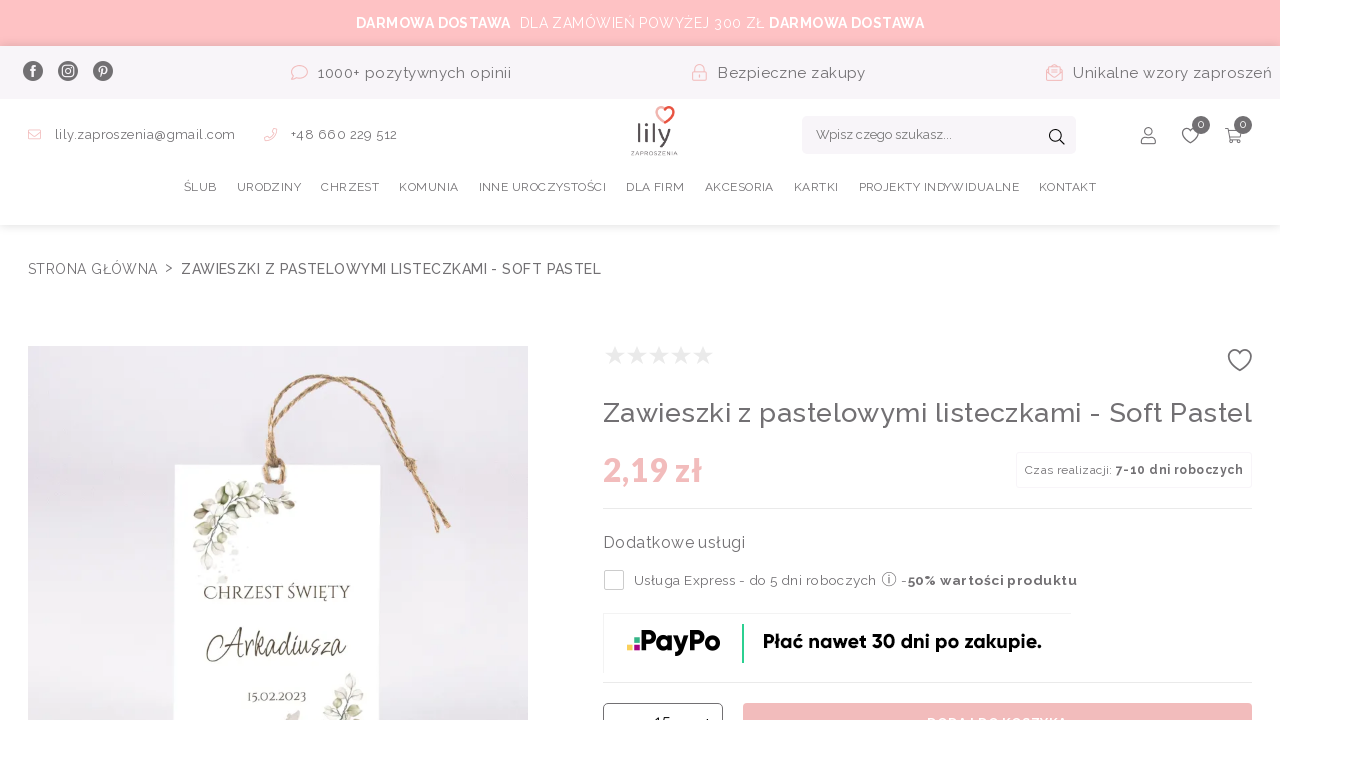

--- FILE ---
content_type: text/html; charset=UTF-8
request_url: https://lilyzaproszenia.pl/zawieszki-z-pastelowymi-listeczkami-soft-pastel
body_size: 23487
content:
    <!DOCTYPE HTML>
    <html lang="pl-PL">
        <head>
            <meta charset="utf-8"/>
            <meta name="viewport" content="width=device-width, initial-scale=1, maximum-scale=1, shrink-to-fit=no">
        	<link rel="stylesheet" type="text/css" href="/assets/lily/css/app.css?v=1689235494">

                                	    <link rel="stylesheet" type="text/css" href="/assets/lily/css/vendors.css?v=1689235494">
            
            <link rel="manifest" href="/manifest.json?v=1.0.0">
            <meta name="theme-color" content="#8cc542">
            
            <!-- Google Tag Manager -->
    <script>
        dataLayer = JSON.parse('[{"event":"productDetails","ecommerce":{"detail":{"actionField":{"list":"Karta produktu"},"products":[{"name":"Zawieszki z pastelowymi listeczkami - Soft Pastel","id":"2299","price":"2.19","brand":"LilyZaproszenia","category":"Zawieszki na Chrzest"}]}}},{"google_tag_params":{"ecomm_pagetype":"product","ecomm_pagename":"Zawieszki z pastelowymi listeczkami - Soft Pastel","ecomm_quantity":0,"ecomm_totalvalue":"0.00","ecomm_prodid":"2299","ecomm_pvalue":"2.19","ecomm_brand":"LilyZaproszenia"}}]');
    </script>

<script>(function(w,d,s,l,i){w[l]=w[l]||[];w[l].push({'gtm.start':
new Date().getTime(),event:'gtm.js'});var f=d.getElementsByTagName(s)[0],
j=d.createElement(s),dl=l!='dataLayer'?'&l='+l:'';j.async=true;j.src=
'https://www.googletagmanager.com/gtm.js?id='+i+dl;f.parentNode.insertBefore(j,f);
})(window,document,'script','dataLayer','GTM-MGTWRX9');</script>
<!-- End Google Tag Manager --><script type="application/ld+json">{"@context":"https:\/\/schema.org","@graph":[{"@type":"Organization","url":"https:\/\/lilyzaproszenia.pl\/","name":"lilyzaproszenia.pl","email":"lily.zaproszenia@gmail.com","telephone":"+48 660 229 512","description":"Tworzymy oryginalne zaproszenia ślubne oraz dodatki na ślub: winietki, zawieszki, plan sali, menu, pudełeczka, numery stołów. Tworzona przez nas papeteria ślubna dostępna w stylach: boho, rustykalne, eleganckie, minimalistycze, glamour, kwiatowe, motyw ro","logo":"https:\/\/lilyzaproszenia.pl\/logo.png","address":{"@type":"PostalAddress","addressCountry":"PL","addressLocality":"Kraków","postalCode":"30-702","streetAddress":"Lipowa 3\/17"}},{"@type":"Product","productID":"2299","name":"Zawieszki z pastelowymi listeczkami - Soft Pastel","description":"Delikatne zawieszki z pastelowymi listeczkami z kolekcji Soft Pastel, wykonane z białego matowego papieru o gramaturze 250g. W zestawie z zawiązanym jutowym sznurkiem.Specyfikacja:Rozmiar zawieszki: 60 x 90mmKolor papieru głównego: biały matowy Gramatura papieru głównego: 250g.Dla każdych zakupionych 15szt zawieszek przysługuje jedna dowolnie wybrana treść","image":["https:\/\/lilyzaproszenia.pl\/uploads\/products\/zawieszki-z-pastelowymi-listeczkami-soft-pastel.jpg"],"sku":"ZA-2299","offers":{"@type":"Offer","url":"https:\/\/lilyzaproszenia.pl\/zawieszki-z-pastelowymi-listeczkami-soft-pastel","priceCurrency":"PLN","price":"2.19","availability":"http:\/\/schema.org\/InStock","priceValidUntil":"12-12-2025"},"brand":{"@type":"Organization","url":"https:\/\/lilyzaproszenia.pl\/","name":"lilyzaproszenia.pl","email":"lily.zaproszenia@gmail.com","telephone":"+48 660 229 512","description":"Tworzymy oryginalne zaproszenia ślubne oraz dodatki na ślub: winietki, zawieszki, plan sali, menu, pudełeczka, numery stołów. Tworzona przez nas papeteria ślubna dostępna w stylach: boho, rustykalne, eleganckie, minimalistycze, glamour, kwiatowe, motyw ro","logo":"https:\/\/lilyzaproszenia.pl\/logo.png","address":{"@type":"PostalAddress","addressCountry":"PL","addressLocality":"Kraków","postalCode":"30-702","streetAddress":"Lipowa 3\/17"}},"review":[]}]}</script>
<meta property="og:title" content="Zawieszki z pastelowymi listeczkami - Soft Pastel" />
<meta property="og:description" content="Delikatne zawieszki z pastelowymi listeczkami z kolekcji Soft Pastel, wykonane z białego matowego papieru o gramaturze 250g. W zestawie z zawiązanym jutowym sznurkiem.Specyfikacja:Rozmiar zawieszki: 60 x 90mmKolor papieru głównego: biały matowy Grama..." />
<meta property="og:image" content="https://lilyzaproszenia.pl/uploads/products/zawieszki-z-pastelowymi-listeczkami-soft-pastel.jpg" />


    <meta name="google-site-verification" content="R_GfS2nSciP-ob4_GkysXXXjzqK58ux5N_Dggwl2nIE">
    <title>Zawieszki z pastelowymi listeczkami - Soft Pastel - Sklep lilyzaproszenia.pl</title>

    <meta name="description" content="Delikatne zawieszki z pastelowymi listeczkami z kolekcji Soft Pastel, wykonane z białego matowego papieru o gramaturze 250g. W zestawie z zawiązanym jutowym sznurkiem.Specyfikacja:Rozmiar zawieszki: 60 x 90mmKolor papieru głównego: biały matowy Gramatura papieru głównego: 250g.Dla każdych zakupionych 15szt zawieszek przysługuje jedna dowolnie wybrana treść">



    <meta name="facebook-domain-verification" content="b67vj0ic0ldyplaf2cnnli7jlxa3sk" />

        </head>
        <body class=" v-product" >

                <div class="m-infoBar">
                        

<div class="c-alert c-alert--default c-alert--center" data-id="3" style="background:#fec2c4">
    <div class="c-alert__message">
        <div><b>DARMOWA DOSTAWA</b>&nbsp; DLA ZAMÓWIEŃ POWYŻEJ 300 ZŁ <b>DARMOWA DOSTAWA</b></div>
    </div>
    </div>
            </div>


<header class="c-header" data-component="changeClassOnScroll" data-class="c-header--active" data-min-width="1024">
    <div class="c-header__row c-header--features c-header--full">
        <div class="c-header__item c-header--social">
            <div class="m-socialLinks">
    Bądź na bieżąco
    <div class="c-footer--social-links">
                    <a href="https://www.facebook.com/lilyzaproszenia" class="icon icon-facebook" aria-label="facebook" rel="nofollow"></a>
                    <a href="https://www.instagram.com/lily.zaproszenia/" class="icon icon-instagram" aria-label="instagram" rel="nofollow"></a>
                    <a href="https://pl.pinterest.com/lilyzaproszenia/pins/" class="icon icon-pinterest" aria-label="pinterest" rel="nofollow"></a>
            </div>
</div>

        </div>
        <div class="c-header__item c-header--feature">
            <span class="icon icon-comment"></span>
            1000+ pozytywnych opinii
        </div>
        <div class="c-header__item c-header--feature">
            <span class="icon icon-lock"></span>
            Bezpieczne zakupy
        </div>
        <div class="c-header__item c-header--feature">
            <span class="icon icon-mail"></span>
            Unikalne wzory zaproszeń
        </div>
    </div>
    <div class="c-header__row c-header--primary">
        <div class="c-header__col c-header--contact">
            <a href="mailto:lily.zaproszenia@gmail.com">
                <span class="icon icon-envelope"></span>
                lily.zaproszenia@gmail.com
            </a>
            <a href="tel:+48 660 229 512">
                <span class="icon icon-phone"></span>
                +48 660 229 512
            </a>
        </div>
        <div class="c-header__col c-header--logo">
            <a href="/" class="logo">
                <img loading="lazy" src="/logo.png" alt="lilyzaproszenia.pl">
            </a>
        </div>
        <div class="c-header__col c-header--search">
            <form action="/search" class="c-search">
                <div class="c-search__field">
                    <input data-component="search" name="query" class="c-search__input" placeholder="Wpisz czego szukasz..." aria-label="Wpisz czego szukasz...">
                </div>
                <button class="c-search__button" aria-label="Szukaj">
                    <span class="icon icon-search"></span>
                </button>
            <div class="c-input hidden--i"><input class="c-input__input" type="text" name="special-user-name" value=""></div></form>
        </div>
        <div class="c-header__col c-header--utility-nav">
            <div class="c-header__item c-header--utility-item c-header--account">
                <a href="/login" aria-label="Konto">
                    <span class="icon icon-user"></span>
                                    </a>
                <div class="c-header--account-content">
                                            <a class="c-btn c-btn--primary c-btn--small c-btn--wide" href="/login">Zaloguj się</a>
                        <p class="c-typo c-typo--text c-typo--medium">
                            Jesteś nowym użytkownikiem?
                            <a href="/register">Zarejestruj się!</a>
                        </p>
                                    </div>
            </div>
            <div class="c-header__item c-header--utility-item c-header--wishlist">
                <a href="/profile/wishlist" aria-label="Ulubione">
                    <span class="icon icon-heart"></span>
                    <span class="c-header__badge" data-badge="0"></span>
                </a>
            </div>
            <div class="c-header__item c-header--utility-item c-header--minicart">
                <a href="/checkout/shoppingCart" aria-label="Koszyk">
                    <span class="icon icon-cart"></span>
                    <span class="c-header__badge" data-badge="0"></span>
                </a>
                            </div>
            <div class="c-header__item c-header--utility-item c-header--menu">
                <a href="#mainMenu" aria-label="Menu">
                    <span class="icon icon-menu"></span>
                    Menu
                </a>
            </div>
        </div>
    </div>
    <div class="c-header__row c-header--secondary">
        
    <nav id="mainMenu" class="c-menu c-menu--main">
        <div class="c-menu__headline">
            Menu
            <a class="c-menu__headline-close" href="#close">×</a>
        </div>

        
        
        
    <ul class="c-menu__list">

        
                                                
                        
                                        <input class="c-menu__input" type="checkbox" id="main-59993179" />
            
            <li class="c-menu__item">

                                                    <label class="c-menu__label" for="main-59993179">
                
                                <a class="c-menu__link" href="/zaproszenia-slubne" target="_self">
                                        
                    ŚLUB
                </a>

                                                    </label>
                
                                                    
        
    <ul class="c-menu__list c-menu--sub-menu">

        
                                                
                        
                        
            <li class="c-menu__item">

                                
                                <a class="c-menu__link" href="/save-the-date-elektroniczne" target="_self">
                                        
                    SAVE THE DATE ELEKTRONICZNE
                </a>

                                
                                            </li>
            
        
                                                
                        
                        
            <li class="c-menu__item">

                                
                                <a class="c-menu__link" href="/save-the-date" target="_self">
                                        
                    SAVE THE DATE
                </a>

                                
                                            </li>
            
        
                                                
                        
                        
            <li class="c-menu__item">

                                
                                <a class="c-menu__link" href="/zaproszenia-slubne" target="_self">
                                        
                    Zaproszenia personalizowane
                </a>

                                
                                            </li>
            
        
                                                
                        
                        
            <li class="c-menu__item">

                                
                                <a class="c-menu__link" href="/zaproszenia-slubne-do-wypisania-uzupelnienia" target="_self">
                                        
                    Zaproszenia do uzupełnienia
                </a>

                                
                                            </li>
            
        
                                                
                        
                        
            <li class="c-menu__item">

                                
                                <a class="c-menu__link" href="/zaproszenia-elektroniczne-cyfrowe-slubne" target="_self">
                                        
                    Zaproszenie Elektroniczne
                </a>

                                
                                            </li>
            
        
                                                
                        
                        
            <li class="c-menu__item">

                                
                                <a class="c-menu__link" href="/winietki-zawieszki" target="_self">
                                        
                    Winietki i zawieszki
                </a>

                                
                                            </li>
            
        
                                                
                        
                        
            <li class="c-menu__item">

                                
                                <a class="c-menu__link" href="/menu-weselne" target="_self">
                                        
                    Menu weselne
                </a>

                                
                                            </li>
            
        
                                                
                        
                        
            <li class="c-menu__item">

                                
                                <a class="c-menu__link" href="/numery-stolow" target="_self">
                                        
                    Numery stołów
                </a>

                                
                                            </li>
            
        
                                                
                        
                        
            <li class="c-menu__item">

                                
                                <a class="c-menu__link" href="/plany-sali" target="_self">
                                        
                    Plany sali
                </a>

                                
                                            </li>
            
        
                                                
                        
                        
            <li class="c-menu__item">

                                
                                <a class="c-menu__link" href="/naklejki" target="_self">
                                        
                    Naklejki
                </a>

                                
                                            </li>
            
        
                                                
                        
                        
            <li class="c-menu__item">

                                
                                <a class="c-menu__link" href="/pudelka-na-koperty" target="_self">
                                        
                    Pudełka na koperty
                </a>

                                
                                            </li>
            
        
                                                
                        
                        
            <li class="c-menu__item">

                                
                                <a class="c-menu__link" href="/pudelka-na-ciasto" target="_self">
                                        
                    Pudełka na ciasto
                </a>

                                
                                            </li>
            
        
                                                
                        
                        
            <li class="c-menu__item">

                                
                                <a class="c-menu__link" href="/ksiegi-gosci" target="_self">
                                        
                    Księgi gości
                </a>

                                
                                            </li>
            
        
    </ul>

                            </li>
            
        
                                                
                        
                                        <input class="c-menu__input" type="checkbox" id="main-314503241" />
            
            <li class="c-menu__item">

                                                    <label class="c-menu__label" for="main-314503241">
                
                                <a class="c-menu__link" href="/zaproszenia-urodziny" target="_self">
                                        
                    URODZINY
                </a>

                                                    </label>
                
                                                    
        
    <ul class="c-menu__list c-menu--sub-menu">

        
                                                
                        
                        
            <li class="c-menu__item">

                                
                                <a class="c-menu__link" href="/zaproszenia-pierwsze-urodziny-dziecka" target="_self">
                                        
                    Zaproszenia dla Dzieci
                </a>

                                
                                            </li>
            
        
                                                
                        
                        
            <li class="c-menu__item">

                                
                                <a class="c-menu__link" href="/zaproszenia-elektroniczne-na-urodziny-dziecka" target="_self">
                                        
                       Zaproszenia Elektroniczne
                </a>

                                
                                            </li>
            
        
                                                
                        
                        
            <li class="c-menu__item">

                                
                                <a class="c-menu__link" href="/zaproszenia-18-urodziny" target="_self">
                                        
                    Zaproszenia na 18 urodziny
                </a>

                                
                                            </li>
            
        
                                                
                        
                        
            <li class="c-menu__item">

                                
                                <a class="c-menu__link" href="/zaproszenia-elektroniczne-na-18-urodziny" target="_self">
                                        
                    Zaproszenia Elektroniczne
                </a>

                                
                                            </li>
            
        
                                                
                        
                        
            <li class="c-menu__item">

                                
                                <a class="c-menu__link" href="/zaproszenia-urodziny" target="_self">
                                        
                    Zaproszenia na urodziny
                </a>

                                
                                            </li>
            
        
                                                
                        
                        
            <li class="c-menu__item">

                                
                                <a class="c-menu__link" href="/zaproszenia-elektroniczne-na-urodziny" target="_self">
                                        
                    Zaproszenia Elektroniczne
                </a>

                                
                                            </li>
            
        
                                                
                        
                        
            <li class="c-menu__item">

                                
                                <a class="c-menu__link" href="/winietki-na-urodziny" target="_self">
                                        
                    Winietki na stoły
                </a>

                                
                                            </li>
            
        
                                                
                        
                        
            <li class="c-menu__item">

                                
                                <a class="c-menu__link" href="/zawieszki-na-urodziny" target="_self">
                                        
                    Zawieszki
                </a>

                                
                                            </li>
            
        
                                                
                        
                        
            <li class="c-menu__item">

                                
                                <a class="c-menu__link" href="/naklejki-na-urodziny" target="_self">
                                        
                    Naklejki
                </a>

                                
                                            </li>
            
        
    </ul>

                            </li>
            
        
                                                
                        
                                        <input class="c-menu__input" type="checkbox" id="main-1332335524" />
            
            <li class="c-menu__item">

                                                    <label class="c-menu__label" for="main-1332335524">
                
                                <a class="c-menu__link" href="/zaproszenia-chrzest" target="_self">
                                        
                    CHRZEST
                </a>

                                                    </label>
                
                                                    
        
    <ul class="c-menu__list c-menu--sub-menu">

        
                                                
                        
                        
            <li class="c-menu__item">

                                
                                <a class="c-menu__link" href="/zaproszenia-chrzest" target="_self">
                                        
                    Zaproszenia personalizowane
                </a>

                                
                                            </li>
            
        
                                                
                        
                        
            <li class="c-menu__item">

                                
                                <a class="c-menu__link" href="/zaproszenia-na-chrzest-do-uzupelnienia" target="_self">
                                        
                    Zaproszenia do uzupełnienia
                </a>

                                
                                            </li>
            
        
                                                
                        
                        
            <li class="c-menu__item">

                                
                                <a class="c-menu__link" href="/zaproszenia-elektroniczne-na-chrzest-swiety" target="_self">
                                        
                    Zaproszenia Elektroniczne
                </a>

                                
                                            </li>
            
        
                                                
                        
                        
            <li class="c-menu__item">

                                
                                <a class="c-menu__link" href="/winietki-na-chrzest" target="_self">
                                        
                    Winietki na stoły
                </a>

                                
                                            </li>
            
        
                                                
                        
                        
            <li class="c-menu__item">

                                
                                <a class="c-menu__link" href="/zawieszki-na-chrzest" target="_self">
                                        
                    Zawieszki
                </a>

                                
                                            </li>
            
        
                                                
                        
                        
            <li class="c-menu__item">

                                
                                <a class="c-menu__link" href="/naklejki-na-chrzest" target="_self">
                                        
                    Naklejki
                </a>

                                
                                            </li>
            
        
                                                
                        
                        
            <li class="c-menu__item">

                                
                                <a class="c-menu__link" href="/pudelka-na-ciasto-chrzest" target="_self">
                                        
                    Pudełka na ciasto
                </a>

                                
                                            </li>
            
        
                                                
                        
                        
            <li class="c-menu__item">

                                
                                <a class="c-menu__link" href="/podziekowania-dla-rodzicow-chrzestnych" target="_self">
                                        
                    Podziękowania dla Chrzestnych
                </a>

                                
                                            </li>
            
        
                                                
                        
                        
            <li class="c-menu__item">

                                
                                <a class="c-menu__link" href="/metryczki-na-chrzest" target="_self">
                                        
                    Metryczki
                </a>

                                
                                            </li>
            
        
    </ul>

                            </li>
            
        
                                                
                        
                                        <input class="c-menu__input" type="checkbox" id="main-1320876236" />
            
            <li class="c-menu__item">

                                                    <label class="c-menu__label" for="main-1320876236">
                
                                <a class="c-menu__link" href="/zaproszenia-na-pierwsza-komunie-swieta" target="_self">
                                        
                    KOMUNIA
                </a>

                                                    </label>
                
                                                    
        
    <ul class="c-menu__list c-menu--sub-menu">

        
                                                
                        
                        
            <li class="c-menu__item">

                                
                                <a class="c-menu__link" href="/zaproszenia-na-pierwsza-komunie-swieta" target="_self">
                                        
                    Zaproszenia personalizowane
                </a>

                                
                                            </li>
            
        
                                                
                        
                        
            <li class="c-menu__item">

                                
                                <a class="c-menu__link" href="/zaproszenia-na-komunie-do-uzupelnienia" target="_self">
                                        
                    Zaproszenia do uzupełnienia
                </a>

                                
                                            </li>
            
        
                                                
                        
                        
            <li class="c-menu__item">

                                
                                <a class="c-menu__link" href="/zaproszenia-elektroniczne-na-komunie-swieta" target="_self">
                                        
                    Zaproszenia Elektroniczne
                </a>

                                
                                            </li>
            
        
                                                
                        
                        
            <li class="c-menu__item">

                                
                                <a class="c-menu__link" href="/winietki-na-komunie" target="_self">
                                        
                    Winietki na stoły
                </a>

                                
                                            </li>
            
        
                                                
                        
                        
            <li class="c-menu__item">

                                
                                <a class="c-menu__link" href="/zawieszki-na-komunie" target="_self">
                                        
                    Zawieszki
                </a>

                                
                                            </li>
            
        
                                                
                        
                        
            <li class="c-menu__item">

                                
                                <a class="c-menu__link" href="/pudelka-na-ciasto-komunia" target="_self">
                                        
                    Pudełka na ciasto
                </a>

                                
                                            </li>
            
        
                                                
                        
                        
            <li class="c-menu__item">

                                
                                <a class="c-menu__link" href="/naklejki-na-komunie" target="_self">
                                        
                    Naklejki
                </a>

                                
                                            </li>
            
        
    </ul>

                            </li>
            
        
                                                
                        
                                        <input class="c-menu__input" type="checkbox" id="main-1415275072" />
            
            <li class="c-menu__item">

                                                    <label class="c-menu__label" for="main-1415275072">
                
                                <a class="c-menu__link" href="/zaproszenia-na-rocznice" target="_self">
                                        
                    INNE UROCZYSTOŚCI
                </a>

                                                    </label>
                
                                                    
        
    <ul class="c-menu__list c-menu--sub-menu">

        
                                                
                        
                        
            <li class="c-menu__item">

                                
                                <a class="c-menu__link" href="/zaproszenia-na-rocznice" target="_self">
                                        
                    Zaproszenia na Rocznicę
                </a>

                                
                                            </li>
            
        
                                                
                        
                        
            <li class="c-menu__item">

                                
                                <a class="c-menu__link" href="/zaproszenia-na-baby-shower" target="_self">
                                        
                    Baby Shower
                </a>

                                
                                            </li>
            
        
                                                
                        
                        
            <li class="c-menu__item">

                                
                                <a class="c-menu__link" href="/zaproszenia-elektroniczne-na-baby-shower" target="_self">
                                        
                    Zaproszenia Elektroniczne
                </a>

                                
                                            </li>
            
        
                                                
                        
                        
            <li class="c-menu__item">

                                
                                <a class="c-menu__link" href="/zaproszenia-na-studniowke" target="_self">
                                        
                    Zaproszenia na Studniówkę
                </a>

                                
                                            </li>
            
        
                                                
                        
                        
            <li class="c-menu__item">

                                
                                <a class="c-menu__link" href="/zaproszenia-na-bal-osmoklasisty" target="_self">
                                        
                    ZAPROSZENIA NA BAL 8-KLASISTY
                </a>

                                
                                            </li>
            
        
    </ul>

                            </li>
            
        
                                                
                        
                                        <input class="c-menu__input" type="checkbox" id="main-1922918504" />
            
            <li class="c-menu__item">

                                                    <label class="c-menu__label" for="main-1922918504">
                
                                <a class="c-menu__link" href="/zaproszenia-na-jubileusz-firmy" target="_self">
                                        
                    DLA FIRM
                </a>

                                                    </label>
                
                                                    
        
    <ul class="c-menu__list c-menu--sub-menu">

        
                                                
                        
                        
            <li class="c-menu__item">

                                
                                <a class="c-menu__link" href="/zaproszenia-na-jubileusz-firmy" target="_self">
                                        
                    Zaproszenia
                </a>

                                
                                            </li>
            
        
                                                
                        
                        
            <li class="c-menu__item">

                                
                                <a class="c-menu__link" href="/winietki-na-imprezy-firmowe" target="_self">
                                        
                    Winietki na stoły
                </a>

                                
                                            </li>
            
        
                                                
                        
                        
            <li class="c-menu__item">

                                
                                <a class="c-menu__link" href="/firmowe-karnety-bony-vouchery" target="_self">
                                        
                    Bony/vouchery/karnety
                </a>

                                
                                            </li>
            
        
                                                
                        
                        
            <li class="c-menu__item">

                                
                                <a class="c-menu__link" href="/certyfikaty-firmowe-dyplomy" target="_self">
                                        
                    Certyfikaty/Dyplomy
                </a>

                                
                                            </li>
            
        
                                                
                        
                        
            <li class="c-menu__item">

                                
                                <a class="c-menu__link" href="/karty-rabatowe-firmowe" target="_self">
                                        
                    Karty rabatowe
                </a>

                                
                                            </li>
            
        
                                                
                        
                        
            <li class="c-menu__item">

                                
                                <a class="c-menu__link" href="/podziekowania-za-zakupy-firmowe" target="_self">
                                        
                    Podziękowania za zakupy
                </a>

                                
                                            </li>
            
        
    </ul>

                            </li>
            
        
                                                
                        
                                        <input class="c-menu__input" type="checkbox" id="main-162519588" />
            
            <li class="c-menu__item">

                                                    <label class="c-menu__label" for="main-162519588">
                
                                <a class="c-menu__link" href="/gotowe-odbicia-lakowe" target="_self">
                                        
                    AKCESORIA
                </a>

                                                    </label>
                
                                                    
        
    <ul class="c-menu__list c-menu--sub-menu">

        
                                                
                        
                        
            <li class="c-menu__item">

                                
                                <a class="c-menu__link" href="/gotowe-odbicia-lakowe" target="_self">
                                        
                    Gotowe odbicia lakowe
                </a>

                                
                                            </li>
            
        
                                                
                        
                        
            <li class="c-menu__item">

                                
                                <a class="c-menu__link" href="/stemple" target="_self">
                                        
                    Stemple
                </a>

                                
                                            </li>
            
        
                                                
                        
                        
            <li class="c-menu__item">

                                
                                <a class="c-menu__link" href="/lak-do-topienia" target="_self">
                                        
                    Lak do topienia
                </a>

                                
                                            </li>
            
        
                                                
                        
                        
            <li class="c-menu__item">

                                
                                <a class="c-menu__link" href="/koperty-do-zaproszen" target="_self">
                                        
                    Koperty
                </a>

                                
                                            </li>
            
        
    </ul>

                            </li>
            
        
                                                
                        
                                        <input class="c-menu__input" type="checkbox" id="main-1905828491" />
            
            <li class="c-menu__item">

                                                    <label class="c-menu__label" for="main-1905828491">
                
                                <a class="c-menu__link" href="/kartki" target="_self">
                                        
                    KARTKI
                </a>

                                                    </label>
                
                                                    
        
    <ul class="c-menu__list c-menu--sub-menu">

        
                                                
                        
                        
            <li class="c-menu__item">

                                
                                <a class="c-menu__link" href="/slub" target="_self">
                                        
                    ŚLUBNE
                </a>

                                
                                            </li>
            
        
                                                
                        
                        
            <li class="c-menu__item">

                                
                                <a class="c-menu__link" href="/kartki-na-chrzest" target="_self">
                                        
                    CHRZEST
                </a>

                                
                                            </li>
            
        
                                                
                        
                        
            <li class="c-menu__item">

                                
                                <a class="c-menu__link" href="/kartki-na-urodziny" target="_self">
                                        
                    URODZINY
                </a>

                                
                                            </li>
            
        
                                                
                        
                        
            <li class="c-menu__item">

                                
                                <a class="c-menu__link" href="/urodziny-dzieci" target="_self">
                                        
                    URODZINY DZIECI
                </a>

                                
                                            </li>
            
        
                                                
                        
                        
            <li class="c-menu__item">

                                
                                <a class="c-menu__link" href="/kartki-urodziny-18" target="_self">
                                        
                    18 URODZINY
                </a>

                                
                                            </li>
            
        
                                                
                        
                        
            <li class="c-menu__item">

                                
                                <a class="c-menu__link" href="/kartki-dla-mamy-i-taty" target="_self">
                                        
                    DLA MAMY I TATY
                </a>

                                
                                            </li>
            
        
                                                
                        
                        
            <li class="c-menu__item">

                                
                                <a class="c-menu__link" href="/hobby" target="_self">
                                        
                    HOBBY
                </a>

                                
                                            </li>
            
        
                                                
                        
                        
            <li class="c-menu__item">

                                
                                <a class="c-menu__link" href="/zawody" target="_self">
                                        
                    ZAWODY
                </a>

                                
                                            </li>
            
        
                                                
                        
                        
            <li class="c-menu__item">

                                
                                <a class="c-menu__link" href="/gratulacje" target="_self">
                                        
                    GRATULACJE
                </a>

                                
                                            </li>
            
        
                                                
                        
                        
            <li class="c-menu__item">

                                
                                <a class="c-menu__link" href="/hurt" target="_self">
                                        
                    MIX kartek hurtowe ilości
                </a>

                                
                                            </li>
            
        
    </ul>

                            </li>
            
        
                                                
                        
                        
            <li class="c-menu__item">

                                
                                <a class="c-menu__link" href="/projekty-indywidualne" target="_self">
                                        
                    PROJEKTY INDYWIDUALNE
                </a>

                                
                                            </li>
            
        
                                                
                        
                        
            <li class="c-menu__item">

                                
                                <a class="c-menu__link" href="/kontakt" target="_self">
                                        
                    Kontakt
                </a>

                                
                                            </li>
            
        
    </ul>


    </nav>
    </div>
</header>

                            
                
            
            
    <meta name="combinationsMatrix" content="[]">
    <meta name="combinationsCode" content="[]">

    
    <div class="c-breadcrumb">
        <a href="https://lilyzaproszenia.pl/" class="c-breadcrumb__link">
            Strona główna
            <i class="c-breadcrumb__separator" aria-hidden="true"></i>
        </a>
        <span class="c-breadcrumb__static">
            Zawieszki z pastelowymi listeczkami - Soft Pastel
        </span>
    </div>

    <div class="container">
                    <div class="c-gallery">
                <div class="c-gallery__items" data-component="slider">
                                            <div class="c-gallery__item" data-component="modal" data-target="gallery">
                            <picture>
                                <source srcset="/uploads/products/resize/90/750-750/zawieszki-z-pastelowymi-listeczkami-soft-pastel.webp" type="image/webp">
                                <img loading="lazy" src="/uploads/products/resize/90/750-750/zawieszki-z-pastelowymi-listeczkami-soft-pastel.jpg" alt="Zawieszki z pastelowymi listeczkami - Soft Pastel">
                            </picture>
                        </div>
                    
                                    </div>
                <ul class="c-gallery__thumbs">
                                            <li class="c-gallery__thumb">
                            <picture>
                                <source srcset="/uploads/products/resize/90/150-150/zawieszki-z-pastelowymi-listeczkami-soft-pastel.webp" type="image/webp">
                                <img loading="lazy" src="/uploads/products/resize/90/150-150/zawieszki-z-pastelowymi-listeczkami-soft-pastel.jpg" alt="Zawieszki z pastelowymi listeczkami - Soft Pastel">
                            </picture>
                        </li>
                                        
                                    </ul>
            </div>
        
        <div class="c-productDetails">

                        
            <div data-component="wishlist" data-id="2299" data-state="false" class="c-productDetails__wishlist ">
                <a href="/wishlist/add/2299" rel="nofollow" aria-label="Dodaj do ulubionych">
                    <span class="icon icon-heart"></span>
                </a>
            </div>

            <div class="c-productDetails__rating">
                                                        <span class="a-star"></span>
                                                        <span class="a-star"></span>
                                                        <span class="a-star"></span>
                                                        <span class="a-star"></span>
                                                        <span class="a-star"></span>
                                
                            </div>

            <div class="c-productDetails__flags">
                            </div>

            <div class="c-productDetails__name">
                

    <h1 class="c-typo c-typo--heading c-typo--large">
        Zawieszki z pastelowymi listeczkami - Soft Pastel
    </h1>
            </div>

            <div class="c-productDetails__price">

                                
                <div class="c-price">
                                            <div class="c-price__regular">
                            2,19 zł
                        </div>
                                    </div>
                <div class="c-productDetails__realization">
                    <div class="c-productDetails__realization-title">
                        Czas realizacji:
                    </div>
                    <div class="c-productDetails__realization-time">
                        7-10 dni roboczych
                    </div>
                </div>
            </div>

            

    <div class="c-price c-price--minimal c-price--prefix c-price--hidden">
        Najniższa cena z 30 dni przed obniżką:
                    <div class="c-price__regular">      
                
            </div>
            </div>

            
                        
                            
                                
                
                
                                    <div class="c-productDetails__services">
                        <div class="c-productDetails__services-title">
                            Dodatkowe usługi
                        </div>
                        <div class="c-productDetails__services-products">
                                                            <div class="c-product">
                                                                        

<label class="c-checkbox c-checkbox--wide">
    <input class="c-checkbox__input" type="checkbox" name="services[]" value="1408"    data-max="1">
    <div class="c-checkbox__label">
                                                Usługa Express - do 5 dni roboczych

                                                                                    <span class="icon icon-info" data-component="tooltip" data-trigger="mouseenter" data-content="&lt;p&gt;Wybierz tę opcję, jeśli chcesz aby Twoje zamówienie zostało zrealizowane do 5 dni roboczych od akceptacji projektu.&lt;br&gt;&lt;/p&gt;"></span>
                                                                                
                                        -
                                                                                    <b>
                                                50% wartości produktu
                                            </b>
                                                                            
            </div>
    </label>
                                </div>
                                                    </div>
                    </div>
                            
            <div class="c-block c-block--paypo_payment"><img src="/uploads/files/paypo.png" style="max-width: 100%"></div>
            

            <div class="c-productDetails__actions">
                                    <div class="c-productDetails__quantity" data-component="increment">
                        <button class="c-productDetails__quantity-dec" data-dec>
                            <span>-</span>
                        </button>
                        <input class="c-productDetails__quantity-value" type="number" step="1"  min="0" max="9999999" name="num-product" value="15" aria-label="Ilość" data-value>
                        <button class="c-productDetails__quantity-inc" data-inc>
                            <span>+</span>
                        </button>
                    </div>
                    <div class="c-productDetails__add-to-cart">
                        <a data-component="addToCart" class="c-btn c-btn--primary c-btn--small c-btn--wide" data-id="2299" href="/cart/add/MjI5OS4wLi4w/1" rel="nofollow"
                                                    >
                            Dodaj do koszyka
                        </a>
                    </div>
                                
<div class="m-availabilityNotification m-availabilityNotification--hidden">
    
    
    <button class="c-btn c-btn--primary c-btn--wide" data-component="modal" data-target="availability-notification">
        Powiadom mnie
    </button>
</div>

<div id="availability-notification" class="c-modal c-modal--availabilityNotification" aria-hidden="true">
    <div class="c-modal__overlay" tabindex="-1" data-close>
        <form action="/module/availabilitynotification/notify/2299" method="POST" data-component="validation" class="c-modal__container" role="dialog" aria-modal="true" aria-labelledby="availability-notification-title">
            <header class="c-modal__header">

                <div class="c-modal__header-icon">
                    <span class="icon icon-envelope"></span>
                </div>

                <div class="c-modal__header-headline">
                    

    <div class="c-typo c-typo--heading c-typo--medium">
        Powiadom mnie
    </div>

                    

    <div class="c-typo c-typo--text c-typo--medium">
        <p>Produkt został wyprzedany. Powiadomimy Cię o jego dostępności poprzez wiadomość e-mail.</p>
    </div>
                </div>

                <button type="button" class="c-modal__close" aria-label="Zamknij" data-close></button>
            </header>
            <main class="c-modal__content">

                <div class="c-modal__form">
                    
                    <input type="hidden" name="availabilityNotification[product_combination_id]" value="" />
                    
                                        

<div class="c-input c-input--wide">
    <input class="c-input__input" type="text" name="availabilityNotification[email]" value="" placeholder="E-mail"   data-rule="required" >
    <div class="c-input__placeholder">
        E-mail
                    <span class="c-input__required">*</span>
            </div>
        </div>

                    <button class="c-btn c-btn--primary c-btn--wide">
                        Powiadom mnie
                    </button>
                </div>

                
            </main>
        <div class="c-input hidden--i"><input class="c-input__input" type="text" name="special-user-name" value=""></div></form>
    </div>
</div>

            </div>

            

            
                            <div class="c-productDetails__links">
                                            <a class="c-productDetails__link" href="#process">Jak wygląda proces zamówienia</a>
                                            <a class="c-productDetails__link" href="#accessories">Zobacz pasujące dodatki</a>
                                    </div>
                        

        </div>
    </div>

    
    <div class="c-tabs" data-component="tabs">
        <div class="c-tabs__links">
            <a href="#description" data-tab="description" class="c-tabs__link c-tabs__link--active">Opis</a>
            <a href="#reviews" data-tab="reviews" class="c-tabs__link">Opinie</a>
                                        <a href="#tab_delivery" data-tab="tab_delivery" class="c-tabs__link">Czas i koszty dostawy</a>
                            <a href="#tab_faq" data-tab="tab_faq" class="c-tabs__link">Najczęściej zadawane pytania</a>
                    </div>
        <div class="c-tabs__contents">
            <div class="c-tabs__content c-tabs__content--active" data-content="description">
                <p>Delikatne zawieszki z pastelowymi listeczkami z kolekcji Soft Pastel, wykonane z białego matowego papieru o gramaturze 250g. W zestawie z zawiązanym jutowym sznurkiem.</p><p><strong>Specyfikacja:</strong></p><ul><li>Rozmiar zawieszki: 60 x 90mm</li><li>Kolor papieru głównego: biały matowy </li><li>Gramatura papieru głównego: 250g.</li><li>Dla każdych zakupionych 15szt zawieszek przysługuje jedna dowolnie wybrana treść</li></ul>
            </div>
            <div class="c-tabs__content" data-content="reviews">

                
                <div class="c-reviews c-reviews--empty">
                    
                        <span class="a-star"></span>

                        

    <div class="c-typo c-typo--heading c-typo--large">
        Ten produkt nie otrzymał jeszcze żadnej opinii.
    </div>

                        <div class="c-reviews__create">
                            <p>
                                Kupiłeś ten produkt? Podziel się swoją opinią.
                            </p>
                            <button class="c-btn c-btn--primary" data-component="modal" data-target="add-review">
                                Dodaj opinię
                            </button>
                        </div>
                                    </div>
            </div>
                                        <div class="c-tabs__content" data-content="tab_delivery">
                    Czas dostawy wszystkich naszych przesyłek na terenie Polski wynosi 1-2 dni roboczych od nadania.<br><p>Sposób dostawy:</p><ul><li>14 zł - dostawa do paczkomatu InPost </li><li>15 zł - dostawa kurierem InPost </li><li>16 zł - dostawa kurierem DPD </li><li>1 zł - odbiór osobisty w pracowni w Krakowie przy ulicy Lipowej 3/17</li></ul>
                </div>
                            <div class="c-tabs__content" data-content="tab_faq">
                    <p></p><p><b>1. Kiedy i gdzie mam podać swoje dane do zaproszeń oraz listę gości?</b></p><p>Dane do projektu należy przesłać po złożeniu i opłaceniu zamówienia według wytycznych: https://docs.google.com/forms/d/e/1FAIpQLScD5sdxwBgB6kg2XFP4AaD2wH9bl5ILw2XpVPDnsySCnt3cOQ/viewform&nbsp;Na ich podstawie przygotujemy projekt i prześlemy go do akceptacji na twój adres e-mail. </p><p><b>2. Czy personalizacja gości jest dodatkowo płatna?</b></p>Dla zamówień powyżej 15szt personalizacja gości jest zupełnie gratis <b>(dotyczy produktów z serii do personalizacji! produkty do samodzielnego uzupełnienia nie podlegają zmianom tekstowym)</b>. Nie ma znaczenia czy będzie to personalizacja czy miejsce wykropkowane - obie wersje są gratis.<p></p><p></p><p><b>3. Czy mogę zmienić treść, układ i czcionki zaproszenia?</b></p><p>Tak. W ramach zamówienia powyżej 15szt otrzymują Państwo projekt rozmieszczenia indywidualnej treści (dwóch dowolnych treści). Dowolne treści to np zaproszenie, zawiadomienie, treść w innym języku, prośba o błogosławieństwo, itp. <b>(dotyczy produktów z serii do personalizacji! produkty do samodzielnego uzupełnienia nie podlegają zmianom tekstowym)</b>.</p><p><b>4. Jaki jest czas realizacji zamówienia?</b></p><p>Czas realizacji produktów personalizowanych wynosi 7-10 dni roboczych od akceptacji projektu oraz 5 lub 3 w usłudze express (informacje na karcie danego produktu). W naszej ofercie dostępne są również produkty niepersonalizowane, których czas wysyłki jest krótszy (5 dni roboczych).</p><p><b>5. </b><b>Czy mogę zamówić zaproszenia w innym języku?</b></p><p>Tak. 
W ramach zamówienia powyżej 15szt otrzymują Państwo projekt rozmieszczenia indywidualnej treści (dwóch dowolnych treści). Dowolne treści to np zaproszenie, zawiadomienie, treść w innym języku, prośba o błogosławieństwo, itp. <b>(dotyczy produktów z serii do personalizacji! produkty do samodzielnego uzupełnienia nie podlegają&nbsp;zmianom tekstowym)</b>.</p><p><b>6.Czy mogę wprowadzać modyfikacje do wyglądu zaproszenia?</b></p><p>Najczęściej jest taka możliwość. Takie zmiany należy jednak zawsze z nami skonsultować przed złożeniem zamówienia. Jeśli chcesz zmodyfikować zaproszenie napisz do nas<b>&nbsp;(dotyczy produktów z serii do personalizacji! produktów do samodzielnego uzupełnienia nie modyfikujemy)</b> ;)<br></p><p><b>7. Jak zamówić zawiadomienia/zaproszenia dla Rodziców?</b></p><p><b>&nbsp;</b>Zarówno zawiadomienia, zaproszenia dla Rodziców czy inne rodzaje zaproszeń dodaj do koszyka i opłać je razem. Na etapie przesyłania danych podasz teksty do odpowiednich wersji oraz ich ilości.</p><p></p><p><b>8. </b><b>Czy mogę zamówić próbki?</b></p><p>Próbki naszych zaproszeń można zamówić bezpośrednio w naszym sklepie internetowym. Na stronie&nbsp; produktu można znaleźć odnośnik "ZAMÓW PRÓBKĘ", który przekierowuje na produkt próbki. Próbki nadawane są z losowym tekstem.</p><p><br></p><p><br></p><p></p><p><br></p><p></p>
                </div>
                    </div>
    </div>

        <div id="gallery" class="c-modal c-modal--gallery" aria-hidden="true">
        <div class="c-modal__overlay" tabindex="-1" data-close>
            <div class="c-modal__container" role="dialog" aria-modal="true" aria-labelledby="gallery-title">
                <header class="c-modal__header">
                    <button class="c-modal__close" aria-label="Zamknij" data-close></button>
                </header>
                <main class="c-modal__content">
                    <div class="c-gallery">
                        <div class="c-gallery__items" data-component="slider">
                                                            <div class="c-gallery__item">
                                    <picture>
                                <source srcset="/uploads/products/resize/90/1200-1200/zawieszki-z-pastelowymi-listeczkami-soft-pastel.webp" type="image/webp">
                                <img loading="lazy" src="/uploads/products/resize/90/1200-1200/zawieszki-z-pastelowymi-listeczkami-soft-pastel.jpg" alt="Zawieszki z pastelowymi listeczkami - Soft Pastel">
                            </picture>
                                </div>

                            
                                                    </div>
                    </div>
                </main>
            </div>
        </div>
    </div>
    <div id="add-review" class="c-modal c-modal--review" aria-hidden="true">
    <div class="c-modal__overlay" tabindex="-1" data-close>
        <form action="/product/review/2299" method="POST" data-component="validation" class="c-modal__container" role="dialog" aria-modal="true" aria-labelledby="add-review-title">
            <header class="c-modal__header">

                

    <div class="c-typo c-typo--heading c-typo--medium">
        Co sądzisz o produkcie?
    </div>

                <button type="button" class="c-modal__close" aria-label="Zamknij" data-close></button>
            </header>
            <main class="c-modal__content">

                <div class="c-modal__product">
                    <div class="c-modal__image">
                        <picture>
                                <source srcset="/uploads/products/resize/90/100-100/zawieszki-z-pastelowymi-listeczkami-soft-pastel.webp" type="image/webp">
                                <img loading="lazy" src="/uploads/products/resize/90/100-100/zawieszki-z-pastelowymi-listeczkami-soft-pastel.jpg" alt="Zawieszki z pastelowymi listeczkami - Soft Pastel">
                            </picture>
                    </div>
                    <div class="c-modal__name">
                        

    <div class="c-typo c-typo--heading c-typo--small">
        Zawieszki z pastelowymi listeczkami - Soft Pastel
    </div>

                        <div class="c-modal__stars">
                            <input id="rate-1" type="radio" name="review[rate]" value="1">
                            <input id="rate-2" type="radio" name="review[rate]" value="2">
                            <input id="rate-3" type="radio" name="review[rate]" value="3">
                            <input id="rate-4" type="radio" name="review[rate]" value="4">
                            <input id="rate-5" type="radio" name="review[rate]" value="5" checked>

                            <label for="rate-1">
                                <span class="a-star a-star--active"></span>
                            </label>
                            <label for="rate-2">
                                <span class="a-star a-star--active"></span>
                            </label>
                            <label for="rate-3">
                                <span class="a-star a-star--active"></span>
                            </label>
                            <label for="rate-4">
                                <span class="a-star a-star--active"></span>
                            </label>
                            <label for="rate-5">
                                <span class="a-star a-star--active"></span>
                            </label>
                        </div>
                    </div>
                </div>

                                

<div class="c-input c-input--wide">
    <input class="c-input__input" type="text" name="review[name]" value="" placeholder="Imię/Nick"   data-rule="required" >
    <div class="c-input__placeholder">
        Imię/Nick
                    <span class="c-input__required">*</span>
            </div>
        </div>

                                

<div class="c-input c-input--wide">
    <input class="c-input__input" type="text" name="review[title]" value="" placeholder="Tytuł opinii"    >
    <div class="c-input__placeholder">
        Tytuł opinii
                    <span class="c-input__required">*</span>
            </div>
        </div>

                                

<div class="c-input c-input--wide">
    <textarea class="c-input__input c-input--textarea" name="review[content]" placeholder="Treść opinii" rows="6"   data-rule="required" ></textarea>
    <div class="c-input__placeholder">
        Treść opinii
                    <span class="c-input__required">*</span>
            </div>
        </div>

                
            </main>
            <footer class="c-modal__footer">
                <button class="c-btn c-btn--primary">Dodaj opinię</button>
                <button type="button" class="c-btn c-btn--secondary" data-close aria-label="Zamknij modal">Anuluj</button>
            </footer>
        <div class="c-input hidden--i"><input class="c-input__input" type="text" name="special-user-name" value=""></div></form>
    </div>
</div>

    
    <section id="accessories" class="c-productSlider">

                    <div class="c-productSlider__header">
                

    <div class="c-typo c-typo--heading c-typo--large c-typo--center">
        Wybierz dodatki z tej kolekcji
    </div>

                            </div>
                
		<div data-component="slider" class="c-productSlider__products">
                            
    <div class="c-product">

                
        <div data-component="wishlist" data-id="1844" data-state="false" class="c-product__wishlist ">
            <a href="/wishlist/add/1844" rel="nofollow" aria-label="Dodaj do ulubionych">
                <span class="icon icon-heart"></span>
            </a>
        </div>

        <div class="c-product__photo">
            <a href="/zaproszenia-na-chrzest-swiety-z-pastelowym-motywem-kolyski-i-geometrycznymi-ksztaltami-soft-pastel">
                <picture>
                                <source srcset="/uploads/products/resize/90/480-480/zaproszenia-na-chrzest-swiety-z-pastelowym-motywem-kolyski-i-geometrycznymi-ksztaltami-soft-pastel.webp" type="image/webp">
                                <img loading="lazy" src="/uploads/products/resize/90/480-480/zaproszenia-na-chrzest-swiety-z-pastelowym-motywem-kolyski-i-geometrycznymi-ksztaltami-soft-pastel.jpg" alt="Zaproszenia na Chrzest Święty z pastelowym motywem kołyski i geometrycznymi kształtami - Soft Pastel">
                            </picture>
            </a>
        </div>

        <a href="/zaproszenia-na-chrzest-swiety-z-pastelowym-motywem-kolyski-i-geometrycznymi-ksztaltami-soft-pastel" class="c-product__name c-typo c-typo--text">
            Zaproszenia na Chrzest Święty z pastelowym motywem kołyski i geometrycznymi kształtami - Soft Pastel
        </a>

        <div class="c-product__flags">
                    </div>

        <div class="c-product__price">
            

    <div class="c-price c-price--promo">
        
                    <div class="c-price__regular">
                3,99 zł
            </div>
            <div class="c-price__promo">
                3,39 zł
            </div>
            </div>

            

    <div class="c-price c-price--minimal c-price--prefix">
        Najniższa cena z 30 dni przed obniżką:
                    <div class="c-price__regular">      
                3,99 zł
            </div>
            </div>
        </div>
    </div>
                            
    <div class="c-product">

                
        <div data-component="wishlist" data-id="2297" data-state="false" class="c-product__wishlist ">
            <a href="/wishlist/add/2297" rel="nofollow" aria-label="Dodaj do ulubionych">
                <span class="icon icon-heart"></span>
            </a>
        </div>

        <div class="c-product__photo">
            <a href="/winietki-na-stoly-z-pastelowymi-listeczkami-soft-pastel">
                <picture>
                                <source srcset="/uploads/products/resize/90/480-480/winietki-na-stoly-z-pastelowymi-listeczkami-soft-pastel.webp" type="image/webp">
                                <img loading="lazy" src="/uploads/products/resize/90/480-480/winietki-na-stoly-z-pastelowymi-listeczkami-soft-pastel.jpg" alt="Winietki na stoły z pastelowymi listeczkami - Soft Pastel">
                            </picture>
            </a>
        </div>

        <a href="/winietki-na-stoly-z-pastelowymi-listeczkami-soft-pastel" class="c-product__name c-typo c-typo--text">
            Winietki na stoły z pastelowymi listeczkami - Soft Pastel
        </a>

        <div class="c-product__flags">
                    </div>

        <div class="c-product__price">
            

    <div class="c-price">
        
                    <div class="c-price__regular">      
                1,99 zł
            </div>
            </div>

            

    <div class="c-price c-price--minimal c-price--prefix c-price--hidden">
        Najniższa cena z 30 dni przed obniżką:
                    <div class="c-price__regular">      
                
            </div>
            </div>
        </div>
    </div>
                            
    <div class="c-product">

                
        <div data-component="wishlist" data-id="2298" data-state="false" class="c-product__wishlist ">
            <a href="/wishlist/add/2298" rel="nofollow" aria-label="Dodaj do ulubionych">
                <span class="icon icon-heart"></span>
            </a>
        </div>

        <div class="c-product__photo">
            <a href="/naklejki-okragle-lub-prostokatne-z-delikatnymi-listeczkami-soft-pastel">
                <picture>
                                <source srcset="/uploads/products/resize/90/480-480/naklejki-okragle-lub-prostokatne-z-delikatnymi-listeczkami-soft-pastel-1.webp" type="image/webp">
                                <img loading="lazy" src="/uploads/products/resize/90/480-480/naklejki-okragle-lub-prostokatne-z-delikatnymi-listeczkami-soft-pastel-1.jpg" alt="Naklejki okrągłe lub prostokątne z delikatnymi listeczkami - Soft Pastel">
                            </picture>
            </a>
        </div>

        <a href="/naklejki-okragle-lub-prostokatne-z-delikatnymi-listeczkami-soft-pastel" class="c-product__name c-typo c-typo--text">
            Naklejki okrągłe lub prostokątne z delikatnymi listeczkami - Soft Pastel
        </a>

        <div class="c-product__flags">
                    </div>

        <div class="c-product__price">
            

    <div class="c-price">
        
                    <div class="c-price__regular">      
                1,89 zł
            </div>
            </div>

            

    <div class="c-price c-price--minimal c-price--prefix c-price--hidden">
        Najniższa cena z 30 dni przed obniżką:
                    <div class="c-price__regular">      
                
            </div>
            </div>
        </div>
    </div>
            		</div>
    </section>
    
    <section id="collection" class="c-productSlider">

                    <div class="c-productSlider__header">
                

    <div class="c-typo c-typo--heading c-typo--large c-typo--center">
        Sprawdź podobne produkty
    </div>

                            </div>
                
		<div data-component="slider" class="c-productSlider__products">
                            
    <div class="c-product">

                
        <div data-component="wishlist" data-id="2222" data-state="false" class="c-product__wishlist ">
            <a href="/wishlist/add/2222" rel="nofollow" aria-label="Dodaj do ulubionych">
                <span class="icon icon-heart"></span>
            </a>
        </div>

        <div class="c-product__photo">
            <a href="/zawieszki-z-motywem-botanicznych-listeczkow-greenery">
                <picture>
                                <source srcset="/uploads/products/resize/90/480-480/zawieszki-z-motywem-botanicznych-listeczkow-greenery.webp" type="image/webp">
                                <img loading="lazy" src="/uploads/products/resize/90/480-480/zawieszki-z-motywem-botanicznych-listeczkow-greenery.jpg" alt="Zawieszki z motywem botanicznych listeczków - Greenery ">
                            </picture>
            </a>
        </div>

        <a href="/zawieszki-z-motywem-botanicznych-listeczkow-greenery" class="c-product__name c-typo c-typo--text">
            Zawieszki z motywem botanicznych listeczków - Greenery 
        </a>

        <div class="c-product__flags">
                    </div>

        <div class="c-product__price">
            

    <div class="c-price">
        
                    <div class="c-price__regular">      
                2,19 zł
            </div>
            </div>

            

    <div class="c-price c-price--minimal c-price--prefix c-price--hidden">
        Najniższa cena z 30 dni przed obniżką:
                    <div class="c-price__regular">      
                
            </div>
            </div>
        </div>
    </div>
                            
    <div class="c-product">

                
        <div data-component="wishlist" data-id="2228" data-state="false" class="c-product__wishlist ">
            <a href="/wishlist/add/2228" rel="nofollow" aria-label="Dodaj do ulubionych">
                <span class="icon icon-heart"></span>
            </a>
        </div>

        <div class="c-product__photo">
            <a href="/zawieszki-z-motywem-galazek-eukaliptusa-eucalyptusa">
                <picture>
                                <source srcset="/uploads/products/resize/90/480-480/zawieszki-z-motywem-galazek-eukaliptusa-eucalyptusa.webp" type="image/webp">
                                <img loading="lazy" src="/uploads/products/resize/90/480-480/zawieszki-z-motywem-galazek-eukaliptusa-eucalyptusa.jpg" alt="Zawieszki z motywem gałązek eukaliptusa - Eucalyptus">
                            </picture>
            </a>
        </div>

        <a href="/zawieszki-z-motywem-galazek-eukaliptusa-eucalyptusa" class="c-product__name c-typo c-typo--text">
            Zawieszki z motywem gałązek eukaliptusa - Eucalyptus
        </a>

        <div class="c-product__flags">
                    </div>

        <div class="c-product__price">
            

    <div class="c-price">
        
                    <div class="c-price__regular">      
                2,19 zł
            </div>
            </div>

            

    <div class="c-price c-price--minimal c-price--prefix c-price--hidden">
        Najniższa cena z 30 dni przed obniżką:
                    <div class="c-price__regular">      
                
            </div>
            </div>
        </div>
    </div>
                            
    <div class="c-product">

                
        <div data-component="wishlist" data-id="2240" data-state="false" class="c-product__wishlist ">
            <a href="/wishlist/add/2240" rel="nofollow" aria-label="Dodaj do ulubionych">
                <span class="icon icon-heart"></span>
            </a>
        </div>

        <div class="c-product__photo">
            <a href="/zawieszki-z-minimalistycznymi-liscmi-eukaliptusa-circle">
                <picture>
                                <source srcset="/uploads/products/resize/90/480-480/zawieszki-z-minimalistycznymi-liscmi-eukaliptusa-circle.webp" type="image/webp">
                                <img loading="lazy" src="/uploads/products/resize/90/480-480/zawieszki-z-minimalistycznymi-liscmi-eukaliptusa-circle.jpg" alt="Zawieszki z minimalistycznymi liśćmi eukaliptusa - Circle">
                            </picture>
            </a>
        </div>

        <a href="/zawieszki-z-minimalistycznymi-liscmi-eukaliptusa-circle" class="c-product__name c-typo c-typo--text">
            Zawieszki z minimalistycznymi liśćmi eukaliptusa - Circle
        </a>

        <div class="c-product__flags">
                    </div>

        <div class="c-product__price">
            

    <div class="c-price">
        
                    <div class="c-price__regular">      
                2,19 zł
            </div>
            </div>

            

    <div class="c-price c-price--minimal c-price--prefix c-price--hidden">
        Najniższa cena z 30 dni przed obniżką:
                    <div class="c-price__regular">      
                
            </div>
            </div>
        </div>
    </div>
                            
    <div class="c-product">

                
        <div data-component="wishlist" data-id="2243" data-state="false" class="c-product__wishlist ">
            <a href="/wishlist/add/2243" rel="nofollow" aria-label="Dodaj do ulubionych">
                <span class="icon icon-heart"></span>
            </a>
        </div>

        <div class="c-product__photo">
            <a href="/zawieszki-z-minimalistyczna-galazka-drawing-leaf">
                <picture>
                                <source srcset="/uploads/products/resize/90/480-480/zawieszki-z-minimalistyczna-galazka-drawing-leaf.webp" type="image/webp">
                                <img loading="lazy" src="/uploads/products/resize/90/480-480/zawieszki-z-minimalistyczna-galazka-drawing-leaf.jpg" alt="Zawieszki z minimalistyczną gałązką - Drawing Leaf">
                            </picture>
            </a>
        </div>

        <a href="/zawieszki-z-minimalistyczna-galazka-drawing-leaf" class="c-product__name c-typo c-typo--text">
            Zawieszki z minimalistyczną gałązką - Drawing Leaf
        </a>

        <div class="c-product__flags">
                    </div>

        <div class="c-product__price">
            

    <div class="c-price">
        
                    <div class="c-price__regular">      
                2,19 zł
            </div>
            </div>

            

    <div class="c-price c-price--minimal c-price--prefix c-price--hidden">
        Najniższa cena z 30 dni przed obniżką:
                    <div class="c-price__regular">      
                
            </div>
            </div>
        </div>
    </div>
                            
    <div class="c-product">

                
        <div data-component="wishlist" data-id="2293" data-state="false" class="c-product__wishlist ">
            <a href="/wishlist/add/2293" rel="nofollow" aria-label="Dodaj do ulubionych">
                <span class="icon icon-heart"></span>
            </a>
        </div>

        <div class="c-product__photo">
            <a href="/zawieszki-z-malym-dzidziusiem-i-delikatnymi-galazkami-sleepy">
                <picture>
                                <source srcset="/uploads/products/resize/90/480-480/zawieszki-z-malym-dzidziusiem-i-delikatnymi-galazkami-sleepy.webp" type="image/webp">
                                <img loading="lazy" src="/uploads/products/resize/90/480-480/zawieszki-z-malym-dzidziusiem-i-delikatnymi-galazkami-sleepy.jpg" alt="Zawieszki z małym dzidziusiem i delikatnymi gałązkami - Sleepy">
                            </picture>
            </a>
        </div>

        <a href="/zawieszki-z-malym-dzidziusiem-i-delikatnymi-galazkami-sleepy" class="c-product__name c-typo c-typo--text">
            Zawieszki z małym dzidziusiem i delikatnymi gałązkami - Sleepy
        </a>

        <div class="c-product__flags">
                    </div>

        <div class="c-product__price">
            

    <div class="c-price">
        
                    <div class="c-price__regular">      
                2,19 zł
            </div>
            </div>

            

    <div class="c-price c-price--minimal c-price--prefix c-price--hidden">
        Najniższa cena z 30 dni przed obniżką:
                    <div class="c-price__regular">      
                
            </div>
            </div>
        </div>
    </div>
                            
    <div class="c-product">

                
        <div data-component="wishlist" data-id="2296" data-state="false" class="c-product__wishlist ">
            <a href="/wishlist/add/2296" rel="nofollow" aria-label="Dodaj do ulubionych">
                <span class="icon icon-heart"></span>
            </a>
        </div>

        <div class="c-product__photo">
            <a href="/zawieszki-z-motywem-pastelowych-listeczkow-holy">
                <picture>
                                <source srcset="/uploads/products/resize/90/480-480/zawieszki-z-motywem-pastelowych-listeczkow-holy.webp" type="image/webp">
                                <img loading="lazy" src="/uploads/products/resize/90/480-480/zawieszki-z-motywem-pastelowych-listeczkow-holy.jpg" alt="Zawieszki z motywem pastelowych listeczków - Holy">
                            </picture>
            </a>
        </div>

        <a href="/zawieszki-z-motywem-pastelowych-listeczkow-holy" class="c-product__name c-typo c-typo--text">
            Zawieszki z motywem pastelowych listeczków - Holy
        </a>

        <div class="c-product__flags">
                    </div>

        <div class="c-product__price">
            

    <div class="c-price">
        
                    <div class="c-price__regular">      
                2,19 zł
            </div>
            </div>

            

    <div class="c-price c-price--minimal c-price--prefix c-price--hidden">
        Najniższa cena z 30 dni przed obniżką:
                    <div class="c-price__regular">      
                
            </div>
            </div>
        </div>
    </div>
            		</div>
    </section>

    
    
    <div id="process" class="c-grid c-grid--process container">
        <div class="c-grid__row c-grid--elements">
                            <div class="c-grid__col">
                    <p>Etapy realizacji zamówienia<br></p>
                </div>
                            <div class="c-grid__col">
                    <p align="center"><img style="width: 52px;" src="[data-uri]" data-filename="obraz.png"><b><br></b></p><p align="center"><b>Dodaj do koszyka</b> wybrane produkty oraz <b>dokonaj płatności (PO ZŁOŻENIU ZAMÓWIENIA DOSTANIESZ FORMULARZ DO PRZESŁANIA PERSONALIZACJI).<br></b><br></p>
                </div>
                            <div class="c-grid__col">
                    <p align="center"><img style="width: 52px;" src="[data-uri]" data-filename="obraz.png"></p><p align="center"><b>Spersonalizuj swoje produkty</b> poprzez formularz zamówienia, a my przygotujemy Twój projekt lub przygotuj projekt samodzielnie za pomocą kreatora (wszystkie informacje otrzymasz mailowo po złożeniu zamówienia).<br></p>
                </div>
                            <div class="c-grid__col">
                    <p align="center"><img style="width: 41px;" src="[data-uri]" data-filename="obraz.png"></p><p align="center"><b>Zaakceptuj projekt i zatwierdź
realizację</b> (w ciągu 1-2 dni
roboczych otrzymasz na e-mail projekty do akceptacji)</p>
                </div>
                            <div class="c-grid__col">
                    <p align="center"><img style="width: 66px;" src="[data-uri]" data-filename="obraz.png"></p><p align="center"><b>Oczekuj przesyłki</b> (99% naszych
przesyłek dociera następnego
dnia od 
nadania. Czas realizacji
zamówienia widoczny jest
na stronie produktu).</p>
                </div>
                    </div>
    </div>


                            
                
                        

            <footer class="c-footer">
	<div class="c-footer__row">
		<div class="c-footer__col c-footer--menu">
            <div class="c-footer__section">
                <p></p><p></p><p></p><h4 class="c-footer__headline">KONTAKT</h4><span class="im"><span class="im">biuro obsługi: </span></span><span class="im"><span class="im"><a href="tel: +48 660 229 512">660 229 512</a><br>e-mail: lily.zaproszenia@gmail.com<br>--<br></span><b>Pracownia:</b><br>ul. Lipowa 3/17<br>30-702 Kraków<br>--</span><p></p><p><span class="im"><b>Biuro:</b><br>ul. Staszowska 126<br>28-220 Oleśnica</span><br><span class="im"></span><span class="im"></span></p><p></p><p><span class="im"><br><b>Dane do przelewu i faktury:</b><br>"Lily" Dawid Rosikoń<br>ul. Staszowska 126, 28-220 Oleśnica<br>mBank: 34 1140 2004 0000 3602 7708 4807<br></span><span class="im">NIP 8661701258   REGON 365868106</span><br><span class="im"></span></p><p></p><p></p><p></p>
            </div>
            
                                                <div class="c-footer__section">
                        <h4 class="c-footer__headline">
                            Informacje
        				</h4>
                                                    <ul class="c-footer__items">
                                                                    <li class="c-footer__item">
                						<a href="/regulamin" class="c-footer__link">
                                            Regulamin
                						</a>
                					</li>
                                                                    <li class="c-footer__item">
                						<a href="/polityka-prywatnosci" class="c-footer__link">
                                            Polityka prywatności
                						</a>
                					</li>
                                                                    <li class="c-footer__item">
                						<a href="/gprs-bezpieczenstwo-produktow" class="c-footer__link">
                                            GPSR - Bezpieczeństwo produktów
                						</a>
                					</li>
                                                                    <li class="c-footer__item">
                						<a href="/jak-zamawiac" class="c-footer__link">
                                            Jak zamawiać
                						</a>
                					</li>
                                                                    <li class="c-footer__item">
                						<a href="/blog-slubny" class="c-footer__link">
                                            Blog ślubny
                						</a>
                					</li>
                                                                    <li class="c-footer__item">
                						<a href="/wsppraca-dla-firm" class="c-footer__link">
                                            Współpraca dla firm
                						</a>
                					</li>
                                                                    <li class="c-footer__item">
                						<a href="/o-nas" class="c-footer__link">
                                            O nas
                						</a>
                					</li>
                                                            </ul>
                                            </div>
                                    <div class="c-footer__section">
                        <h4 class="c-footer__headline">
                            Teksty
        				</h4>
                                                    <ul class="c-footer__items">
                                                                    <li class="c-footer__item">
                						<a href="/teksty-do-zaproszen" class="c-footer__link">
                                            Teksty do zaproszeń
                						</a>
                					</li>
                                                                    <li class="c-footer__item">
                						<a href="/czcionki" class="c-footer__link">
                                            Czcionki
                						</a>
                					</li>
                                                                    <li class="c-footer__item">
                						<a href="/cytaty" class="c-footer__link">
                                            Cytaty
                						</a>
                					</li>
                                                                    <li class="c-footer__item">
                						<a href="/wierszyki-zamiast-kwiatow" class="c-footer__link">
                                            Wierszyki &quot;zamiast kwiatów&quot;
                						</a>
                					</li>
                                                                    <li class="c-footer__item">
                						<a href="/teksty-na-zawieszki" class="c-footer__link">
                                            Teksty na zawieszki
                						</a>
                					</li>
                                                            </ul>
                                            </div>
                            		</div>
	</div>
	<div class="c-footer__row">
		<div class="c-footer__col c-footer--copyrights">
			<div class="c-block c-block--copyrights"><p align="center">Wszystkie prawa zastrzeżone © 2025 lilyzaproszenia.pl</p></div>
		</div>
	</div>
</footer>



                            <script type="text/javascript" src="/assets/lily/js/vendors.js?v=1689235494"></script>
<script type="text/javascript" src="/assets/lily/js/app.js?v=1689235494"></script>
            
        </body>
    </html>


--- FILE ---
content_type: text/css
request_url: https://lilyzaproszenia.pl/assets/lily/css/app.css?v=1689235494
body_size: 19240
content:
@import url(https://fonts.googleapis.com/css2?family=Raleway:ital,wght@0,400;0,500;0,700;0,900;1,400;1,700&display=swap);
@import url(https://fonts.googleapis.com/css2?family=Lato:wght@900&display=swap);
@charset "UTF-8";

@font-face {
  src:url(../fonts/webfont.eot);
  src:url(../fonts/webfont.eot?#iefix) format("embedded-opentype"),
    url(../fonts/webfont.woff) format("woff"),
    url(../fonts/webfont.ttf) format("truetype"),
    url(../fonts/webfont.svg#webfont) format("svg");
  font-display: swap;
  font-family: "webfont";
  font-style: normal;
  font-weight: normal;
}

[data-icon]:before {
  speak: none;
  -webkit-font-smoothing: antialiased;
  -moz-osx-font-smoothing: grayscale;
  font-family: "webfont" !important;
  font-style: normal !important;
  font-variant: normal !important;
  font-weight: normal !important;
  line-height: 1;
  text-transform: none !important;
  content: attr(data-icon);
}

[class^="icon-"]:before,
[class*=" icon-"]:before {
  speak: none;
  -webkit-font-smoothing: antialiased;
  -moz-osx-font-smoothing: grayscale;
  font-family: "webfont" !important;
  font-style: normal !important;
  font-variant: normal !important;
  font-weight: normal !important;
  line-height: 1;
  text-transform: none !important;
}

.icon-facebook:before {
  content: "\61";
}
.icon-instagram:before {
  content: "\62";
}
.icon-envelope:before {
  content: "\63";
}
.icon-cart:before {
  content: "\64";
}
.icon-comment:before {
  content: "\65";
}
.icon-pinterest:before {
  content: "\66";
}
.icon-heart:before {
  content: "\67";
}
.icon-heart-full:before {
  content: "\68";
}
.icon-phone:before {
  content: "\69";
}
.icon-mail:before {
  content: "\6a";
}
.icon-user:before {
  content: "\6b";
}
.icon-lock:before {
  content: "\6c";
}
.icon-info:before {
  content: "\6d";
}
.icon-arrow-slider-left:before {
  content: "\6e";
}
.icon-arrow-slider-right:before {
  content: "\6f";
}
.icon-arrow-up:before {
  content: "\70";
}
.icon-arrow-right:before {
  content: "\71";
}
.icon-arrow-left:before {
  content: "\72";
}
.icon-arrow-down:before {
  content: "\73";
}
.icon-menu:before {
  content: "\74";
}
.icon-search:before {
  content: "\75";
}

/*! normalize.css v8.0.1 | MIT License | github.com/necolas/normalize.css */html{line-height:1.15;-webkit-text-size-adjust:100%}body{margin:0}main{display:block}h1{font-size:2em;margin:0.67em 0}hr{box-sizing:content-box;height:0;overflow:visible}pre{font-family:monospace, monospace;font-size:1em}a{background-color:transparent}abbr[title]{border-bottom:none;text-decoration:underline;text-decoration:underline dotted}b,strong{font-weight:bolder}code,kbd,samp{font-family:monospace, monospace;font-size:1em}small{font-size:80%}sub,sup{font-size:75%;line-height:0;position:relative;vertical-align:baseline}sub{bottom:-0.25em}sup{top:-0.5em}img{border-style:none}button,input,optgroup,select,textarea{font-family:inherit;font-size:100%;line-height:1.15;margin:0}button,input{overflow:visible}button,select{text-transform:none}button,[type="button"],[type="reset"],[type="submit"]{-webkit-appearance:button}button::-moz-focus-inner,[type="button"]::-moz-focus-inner,[type="reset"]::-moz-focus-inner,[type="submit"]::-moz-focus-inner{border-style:none;padding:0}button:-moz-focusring,[type="button"]:-moz-focusring,[type="reset"]:-moz-focusring,[type="submit"]:-moz-focusring{outline:1px dotted ButtonText}fieldset{padding:0.35em 0.75em 0.625em}legend{box-sizing:border-box;color:inherit;display:table;max-width:100%;padding:0;white-space:normal}progress{vertical-align:baseline}textarea{overflow:auto}[type="checkbox"],[type="radio"]{box-sizing:border-box;padding:0}[type="number"]::-webkit-inner-spin-button,[type="number"]::-webkit-outer-spin-button{height:auto}[type="search"]{-webkit-appearance:textfield;outline-offset:-2px}[type="search"]::-webkit-search-decoration{-webkit-appearance:none}::-webkit-file-upload-button{-webkit-appearance:button;font:inherit}details{display:block}summary{display:list-item}template{display:none}[hidden]{display:none}.swal2-popup.swal2-toast{flex-direction:row;align-items:center;width:auto;padding:.625em;overflow-y:hidden;background:#fff;box-shadow:0 0 0.625em #d9d9d9}.swal2-popup.swal2-toast .swal2-header{flex-direction:row;padding:0}.swal2-popup.swal2-toast .swal2-title{flex-grow:1;justify-content:flex-start;margin:0 0.6em;font-size:1em}.swal2-popup.swal2-toast .swal2-footer{margin:0.5em 0 0;padding:0.5em 0 0;font-size:.8em}.swal2-popup.swal2-toast .swal2-close{position:static;width:.8em;height:.8em;line-height:.8}.swal2-popup.swal2-toast .swal2-content{justify-content:flex-start;padding:0;font-size:1em}.swal2-popup.swal2-toast .swal2-icon{width:2em;min-width:2em;height:2em;margin:0}.swal2-popup.swal2-toast .swal2-icon .swal2-icon-content{display:flex;align-items:center;font-size:1.8em;font-weight:bold}@media all and (-ms-high-contrast: none), (-ms-high-contrast: active){.swal2-popup.swal2-toast .swal2-icon .swal2-icon-content{font-size:.25em}}.swal2-popup.swal2-toast .swal2-icon.swal2-success .swal2-success-ring{width:2em;height:2em}.swal2-popup.swal2-toast .swal2-icon.swal2-error [class^='swal2-x-mark-line']{top:.875em;width:1.375em}.swal2-popup.swal2-toast .swal2-icon.swal2-error [class^='swal2-x-mark-line'][class$='left']{left:.3125em}.swal2-popup.swal2-toast .swal2-icon.swal2-error [class^='swal2-x-mark-line'][class$='right']{right:.3125em}.swal2-popup.swal2-toast .swal2-actions{flex-basis:auto !important;width:auto;height:auto;margin:0 .3125em}.swal2-popup.swal2-toast .swal2-styled{margin:0 .3125em;padding:.3125em .625em;font-size:1em}.swal2-popup.swal2-toast .swal2-styled:focus{box-shadow:0 0 0 1px #fff,0 0 0 3px rgba(50,100,150,0.4)}.swal2-popup.swal2-toast .swal2-success{border-color:#a5dc86}.swal2-popup.swal2-toast .swal2-success [class^='swal2-success-circular-line']{position:absolute;width:1.6em;height:3em;transform:rotate(45deg);border-radius:50%}.swal2-popup.swal2-toast .swal2-success [class^='swal2-success-circular-line'][class$='left']{top:-.8em;left:-.5em;transform:rotate(-45deg);transform-origin:2em 2em;border-radius:4em 0 0 4em}.swal2-popup.swal2-toast .swal2-success [class^='swal2-success-circular-line'][class$='right']{top:-.25em;left:.9375em;transform-origin:0 1.5em;border-radius:0 4em 4em 0}.swal2-popup.swal2-toast .swal2-success .swal2-success-ring{width:2em;height:2em}.swal2-popup.swal2-toast .swal2-success .swal2-success-fix{top:0;left:.4375em;width:.4375em;height:2.6875em}.swal2-popup.swal2-toast .swal2-success [class^='swal2-success-line']{height:.3125em}.swal2-popup.swal2-toast .swal2-success [class^='swal2-success-line'][class$='tip']{top:1.125em;left:.1875em;width:.75em}.swal2-popup.swal2-toast .swal2-success [class^='swal2-success-line'][class$='long']{top:.9375em;right:.1875em;width:1.375em}.swal2-popup.swal2-toast .swal2-success.swal2-icon-show .swal2-success-line-tip{animation:swal2-toast-animate-success-line-tip .75s}.swal2-popup.swal2-toast .swal2-success.swal2-icon-show .swal2-success-line-long{animation:swal2-toast-animate-success-line-long .75s}.swal2-popup.swal2-toast.swal2-show{animation:swal2-toast-show 0.5s}.swal2-popup.swal2-toast.swal2-hide{animation:swal2-toast-hide 0.1s forwards}.swal2-container{display:flex;position:fixed;z-index:1060;top:0;right:0;bottom:0;left:0;flex-direction:row;align-items:center;justify-content:center;padding:.625em;overflow-x:hidden;transition:background-color 0.1s;-webkit-overflow-scrolling:touch}.swal2-container.swal2-backdrop-show,.swal2-container.swal2-noanimation{background:rgba(0,0,0,0.4)}.swal2-container.swal2-backdrop-hide{background:transparent !important}.swal2-container.swal2-top{align-items:flex-start}.swal2-container.swal2-top-start,.swal2-container.swal2-top-left{align-items:flex-start;justify-content:flex-start}.swal2-container.swal2-top-end,.swal2-container.swal2-top-right{align-items:flex-start;justify-content:flex-end}.swal2-container.swal2-center{align-items:center}.swal2-container.swal2-center-start,.swal2-container.swal2-center-left{align-items:center;justify-content:flex-start}.swal2-container.swal2-center-end,.swal2-container.swal2-center-right{align-items:center;justify-content:flex-end}.swal2-container.swal2-bottom{align-items:flex-end}.swal2-container.swal2-bottom-start,.swal2-container.swal2-bottom-left{align-items:flex-end;justify-content:flex-start}.swal2-container.swal2-bottom-end,.swal2-container.swal2-bottom-right{align-items:flex-end;justify-content:flex-end}.swal2-container.swal2-bottom>:first-child,.swal2-container.swal2-bottom-start>:first-child,.swal2-container.swal2-bottom-left>:first-child,.swal2-container.swal2-bottom-end>:first-child,.swal2-container.swal2-bottom-right>:first-child{margin-top:auto}.swal2-container.swal2-grow-fullscreen>.swal2-modal{display:flex !important;flex:1;align-self:stretch;justify-content:center}.swal2-container.swal2-grow-row>.swal2-modal{display:flex !important;flex:1;align-content:center;justify-content:center}.swal2-container.swal2-grow-column{flex:1;flex-direction:column}.swal2-container.swal2-grow-column.swal2-top,.swal2-container.swal2-grow-column.swal2-center,.swal2-container.swal2-grow-column.swal2-bottom{align-items:center}.swal2-container.swal2-grow-column.swal2-top-start,.swal2-container.swal2-grow-column.swal2-center-start,.swal2-container.swal2-grow-column.swal2-bottom-start,.swal2-container.swal2-grow-column.swal2-top-left,.swal2-container.swal2-grow-column.swal2-center-left,.swal2-container.swal2-grow-column.swal2-bottom-left{align-items:flex-start}.swal2-container.swal2-grow-column.swal2-top-end,.swal2-container.swal2-grow-column.swal2-center-end,.swal2-container.swal2-grow-column.swal2-bottom-end,.swal2-container.swal2-grow-column.swal2-top-right,.swal2-container.swal2-grow-column.swal2-center-right,.swal2-container.swal2-grow-column.swal2-bottom-right{align-items:flex-end}.swal2-container.swal2-grow-column>.swal2-modal{display:flex !important;flex:1;align-content:center;justify-content:center}.swal2-container.swal2-no-transition{transition:none !important}.swal2-container:not(.swal2-top):not(.swal2-top-start):not(.swal2-top-end):not(.swal2-top-left):not(.swal2-top-right):not(.swal2-center-start):not(.swal2-center-end):not(.swal2-center-left):not(.swal2-center-right):not(.swal2-bottom):not(.swal2-bottom-start):not(.swal2-bottom-end):not(.swal2-bottom-left):not(.swal2-bottom-right):not(.swal2-grow-fullscreen)>.swal2-modal{margin:auto}@media all and (-ms-high-contrast: none), (-ms-high-contrast: active){.swal2-container .swal2-modal{margin:0 !important}}.swal2-popup{display:none;position:relative;box-sizing:border-box;flex-direction:column;justify-content:center;width:32em;max-width:100%;padding:1.25em;border:none;border-radius:.3125em;background:#fff;font-family:inherit;font-size:1rem}.swal2-popup:focus{outline:none}.swal2-popup.swal2-loading{overflow-y:hidden}.swal2-header{display:flex;flex-direction:column;align-items:center;padding:0 1.8em}.swal2-title{position:relative;max-width:100%;margin:0 0 0.4em;padding:0;color:#595959;font-size:1.875em;font-weight:600;text-align:center;text-transform:none;word-wrap:break-word}.swal2-actions{display:flex;z-index:1;flex-wrap:wrap;align-items:center;justify-content:center;width:100%;margin:1.25em auto 0}.swal2-actions:not(.swal2-loading) .swal2-styled[disabled]{opacity:.4}.swal2-actions:not(.swal2-loading) .swal2-styled:hover{background-image:linear-gradient(rgba(0,0,0,0.1), rgba(0,0,0,0.1))}.swal2-actions:not(.swal2-loading) .swal2-styled:active{background-image:linear-gradient(rgba(0,0,0,0.2), rgba(0,0,0,0.2))}.swal2-actions.swal2-loading .swal2-styled.swal2-confirm{box-sizing:border-box;width:2.5em;height:2.5em;margin:.46875em;padding:0;animation:swal2-rotate-loading 1.5s linear 0s infinite normal;border:.25em solid transparent;border-radius:100%;border-color:transparent;background-color:transparent !important;color:transparent !important;cursor:default;user-select:none}.swal2-actions.swal2-loading .swal2-styled.swal2-cancel{margin-right:30px;margin-left:30px}.swal2-actions.swal2-loading :not(.swal2-styled).swal2-confirm::after{content:'';display:inline-block;width:15px;height:15px;margin-left:5px;animation:swal2-rotate-loading 1.5s linear 0s infinite normal;border:3px solid #999;border-radius:50%;border-right-color:transparent;box-shadow:1px 1px 1px #fff}.swal2-styled{margin:.3125em;padding:.625em 2em;box-shadow:none;font-weight:500}.swal2-styled:not([disabled]){cursor:pointer}.swal2-styled.swal2-confirm{border:0;border-radius:.25em;background:initial;background-color:#F2BCBC;color:#fff;font-size:1.0625em}.swal2-styled.swal2-cancel{border:0;border-radius:.25em;background:initial;background-color:#aaa;color:#fff;font-size:1.0625em}.swal2-styled:focus{outline:none;box-shadow:0 0 0 1px #fff,0 0 0 3px rgba(50,100,150,0.4)}.swal2-styled::-moz-focus-inner{border:0}.swal2-footer{justify-content:center;margin:1.25em 0 0;padding:1em 0 0;border-top:1px solid #eee;color:#545454;font-size:1em}.swal2-timer-progress-bar-container{position:absolute;right:0;bottom:0;left:0;height:.25em;overflow:hidden;border-bottom-right-radius:.3125em;border-bottom-left-radius:.3125em}.swal2-timer-progress-bar{width:100%;height:.25em;background:rgba(0,0,0,0.2)}.swal2-image{max-width:100%;margin:1.25em auto}.swal2-close{position:absolute;z-index:2;top:0;right:0;align-items:center;justify-content:center;width:1.2em;height:1.2em;padding:0;overflow:hidden;transition:color 0.1s ease-out;border:none;border-radius:0;background:rgba(0,0,0,0);color:#ccc;font-family:serif;font-size:2.5em;line-height:1.2;cursor:pointer}.swal2-close:hover{transform:none;background:rgba(0,0,0,0);color:#f27474}.swal2-close::-moz-focus-inner{border:0}.swal2-content{z-index:1;justify-content:center;margin:0;padding:0 1.6em;color:#545454;font-size:1.125em;font-weight:normal;line-height:normal;text-align:center;word-wrap:break-word}.swal2-input,.swal2-file,.swal2-textarea,.swal2-select,.swal2-radio,.swal2-checkbox{margin:1em auto}.swal2-input,.swal2-file,.swal2-textarea{box-sizing:border-box;width:100%;transition:border-color 0.3s,box-shadow 0.3s;border:1px solid #d9d9d9;border-radius:.1875em;background:inherit;box-shadow:inset 0 1px 1px rgba(0,0,0,0.06);color:inherit;font-size:1.125em}.swal2-input.swal2-inputerror,.swal2-file.swal2-inputerror,.swal2-textarea.swal2-inputerror{border-color:#f27474 !important;box-shadow:0 0 2px #f27474 !important}.swal2-input:focus,.swal2-file:focus,.swal2-textarea:focus{border:1px solid #b4dbed;outline:none;box-shadow:0 0 3px #c4e6f5}.swal2-input::placeholder,.swal2-file::placeholder,.swal2-textarea::placeholder{color:#ccc}.swal2-range{margin:1em auto;background:#fff}.swal2-range input{width:80%}.swal2-range output{width:20%;color:inherit;font-weight:600;text-align:center}.swal2-range input,.swal2-range output{height:2.625em;padding:0;font-size:1.125em;line-height:2.625em}.swal2-input{height:2.625em;padding:0 0.75em}.swal2-input[type='number']{max-width:10em}.swal2-file{background:inherit;font-size:1.125em}.swal2-textarea{height:6.75em;padding:.75em}.swal2-select{min-width:50%;max-width:100%;padding:.375em .625em;background:inherit;color:inherit;font-size:1.125em}.swal2-radio,.swal2-checkbox{align-items:center;justify-content:center;background:#fff;color:inherit}.swal2-radio label,.swal2-checkbox label{margin:0 .6em;font-size:1.125em}.swal2-radio input,.swal2-checkbox input{margin:0 .4em}.swal2-validation-message{display:none;align-items:center;justify-content:center;padding:.625em;overflow:hidden;background:#f0f0f0;color:#666;font-size:1em;font-weight:300}.swal2-validation-message::before{content:'!';display:inline-block;width:1.5em;min-width:1.5em;height:1.5em;margin:0 .625em;border-radius:50%;background-color:#f27474;color:#fff;font-weight:600;line-height:1.5em;text-align:center}.swal2-icon{position:relative;box-sizing:content-box;justify-content:center;width:5em;height:5em;margin:1.25em auto 1.875em;border:.25em solid transparent;border-radius:50%;font-family:inherit;line-height:5em;cursor:default;user-select:none}.swal2-icon .swal2-icon-content{display:flex;align-items:center;font-size:3.75em}.swal2-icon.swal2-error{border-color:#f27474;color:#f27474}.swal2-icon.swal2-error .swal2-x-mark{position:relative;flex-grow:1}.swal2-icon.swal2-error [class^='swal2-x-mark-line']{display:block;position:absolute;top:2.3125em;width:2.9375em;height:.3125em;border-radius:.125em;background-color:#f27474}.swal2-icon.swal2-error [class^='swal2-x-mark-line'][class$='left']{left:1.0625em;transform:rotate(45deg)}.swal2-icon.swal2-error [class^='swal2-x-mark-line'][class$='right']{right:1em;transform:rotate(-45deg)}.swal2-icon.swal2-error.swal2-icon-show{animation:swal2-animate-error-icon .5s}.swal2-icon.swal2-error.swal2-icon-show .swal2-x-mark{animation:swal2-animate-error-x-mark .5s}.swal2-icon.swal2-warning{border-color:#facea8;color:#f8bb86}.swal2-icon.swal2-info{border-color:#9de0f6;color:#3fc3ee}.swal2-icon.swal2-question{border-color:#c9dae1;color:#87adbd}.swal2-icon.swal2-success{border-color:#a5dc86;color:#a5dc86}.swal2-icon.swal2-success [class^='swal2-success-circular-line']{position:absolute;width:3.75em;height:7.5em;transform:rotate(45deg);border-radius:50%}.swal2-icon.swal2-success [class^='swal2-success-circular-line'][class$='left']{top:-.4375em;left:-2.0635em;transform:rotate(-45deg);transform-origin:3.75em 3.75em;border-radius:7.5em 0 0 7.5em}.swal2-icon.swal2-success [class^='swal2-success-circular-line'][class$='right']{top:-.6875em;left:1.875em;transform:rotate(-45deg);transform-origin:0 3.75em;border-radius:0 7.5em 7.5em 0}.swal2-icon.swal2-success .swal2-success-ring{position:absolute;z-index:2;top:-.25em;left:-.25em;box-sizing:content-box;width:100%;height:100%;border:0.25em solid rgba(165,220,134,0.3);border-radius:50%}.swal2-icon.swal2-success .swal2-success-fix{position:absolute;z-index:1;top:.5em;left:1.625em;width:.4375em;height:5.625em;transform:rotate(-45deg)}.swal2-icon.swal2-success [class^='swal2-success-line']{display:block;position:absolute;z-index:2;height:.3125em;border-radius:.125em;background-color:#a5dc86}.swal2-icon.swal2-success [class^='swal2-success-line'][class$='tip']{top:2.875em;left:.8125em;width:1.5625em;transform:rotate(45deg)}.swal2-icon.swal2-success [class^='swal2-success-line'][class$='long']{top:2.375em;right:.5em;width:2.9375em;transform:rotate(-45deg)}.swal2-icon.swal2-success.swal2-icon-show .swal2-success-line-tip{animation:swal2-animate-success-line-tip .75s}.swal2-icon.swal2-success.swal2-icon-show .swal2-success-line-long{animation:swal2-animate-success-line-long .75s}.swal2-icon.swal2-success.swal2-icon-show .swal2-success-circular-line-right{animation:swal2-rotate-success-circular-line 4.25s ease-in}.swal2-progress-steps{align-items:center;margin:0 0 1.25em;padding:0;background:inherit;font-weight:600}.swal2-progress-steps li{display:inline-block;position:relative}.swal2-progress-steps .swal2-progress-step{z-index:20;width:2em;height:2em;border-radius:2em;background:#F2BCBC;color:#fff;line-height:2em;text-align:center}.swal2-progress-steps .swal2-progress-step.swal2-active-progress-step{background:#F2BCBC}.swal2-progress-steps .swal2-progress-step.swal2-active-progress-step ~ .swal2-progress-step{background:#add8e6;color:#fff}.swal2-progress-steps .swal2-progress-step.swal2-active-progress-step ~ .swal2-progress-step-line{background:#add8e6}.swal2-progress-steps .swal2-progress-step-line{z-index:10;width:2.5em;height:.4em;margin:0 -1px;background:#F2BCBC}[class^='swal2']{-webkit-tap-highlight-color:transparent}.swal2-show{animation:swal2-show 0.3s}.swal2-hide{animation:swal2-hide 0.15s forwards}.swal2-noanimation{transition:none}.swal2-scrollbar-measure{position:absolute;top:-9999px;width:50px;height:50px;overflow:scroll}.swal2-rtl .swal2-close{right:auto;left:0}.swal2-rtl .swal2-timer-progress-bar{right:0;left:auto}@supports (-ms-accelerator: true){.swal2-range input{width:100% !important}.swal2-range output{display:none}}@media all and (-ms-high-contrast: none), (-ms-high-contrast: active){.swal2-range input{width:100% !important}.swal2-range output{display:none}}@-moz-document url-prefix(){.swal2-close:focus{outline:2px solid rgba(50,100,150,0.4)}}@keyframes swal2-toast-show{0%{transform:translateY(-0.625em) rotateZ(2deg)}33%{transform:translateY(0) rotateZ(-2deg)}66%{transform:translateY(0.3125em) rotateZ(2deg)}100%{transform:translateY(0) rotateZ(0deg)}}@keyframes swal2-toast-hide{100%{transform:rotateZ(1deg);opacity:0}}@keyframes swal2-toast-animate-success-line-tip{0%{top:.5625em;left:.0625em;width:0}54%{top:.125em;left:.125em;width:0}70%{top:.625em;left:-.25em;width:1.625em}84%{top:1.0625em;left:.75em;width:.5em}100%{top:1.125em;left:.1875em;width:.75em}}@keyframes swal2-toast-animate-success-line-long{0%{top:1.625em;right:1.375em;width:0}65%{top:1.25em;right:.9375em;width:0}84%{top:.9375em;right:0;width:1.125em}100%{top:.9375em;right:.1875em;width:1.375em}}@keyframes swal2-show{0%{transform:scale(0.7)}45%{transform:scale(1.05)}80%{transform:scale(0.95)}100%{transform:scale(1)}}@keyframes swal2-hide{0%{transform:scale(1);opacity:1}100%{transform:scale(0.5);opacity:0}}@keyframes swal2-animate-success-line-tip{0%{top:1.1875em;left:.0625em;width:0}54%{top:1.0625em;left:.125em;width:0}70%{top:2.1875em;left:-.375em;width:3.125em}84%{top:3em;left:1.3125em;width:1.0625em}100%{top:2.8125em;left:.8125em;width:1.5625em}}@keyframes swal2-animate-success-line-long{0%{top:3.375em;right:2.875em;width:0}65%{top:3.375em;right:2.875em;width:0}84%{top:2.1875em;right:0;width:3.4375em}100%{top:2.375em;right:.5em;width:2.9375em}}@keyframes swal2-rotate-success-circular-line{0%{transform:rotate(-45deg)}5%{transform:rotate(-45deg)}12%{transform:rotate(-405deg)}100%{transform:rotate(-405deg)}}@keyframes swal2-animate-error-x-mark{0%{margin-top:1.625em;transform:scale(0.4);opacity:0}50%{margin-top:1.625em;transform:scale(0.4);opacity:0}80%{margin-top:-.375em;transform:scale(1.15)}100%{margin-top:0;transform:scale(1);opacity:1}}@keyframes swal2-animate-error-icon{0%{transform:rotateX(100deg);opacity:0}100%{transform:rotateX(0deg);opacity:1}}@keyframes swal2-rotate-loading{0%{transform:rotate(0deg)}100%{transform:rotate(360deg)}}body.swal2-shown:not(.swal2-no-backdrop):not(.swal2-toast-shown){overflow:hidden}body.swal2-height-auto{height:auto !important}body.swal2-no-backdrop .swal2-container{top:auto;right:auto;bottom:auto;left:auto;max-width:calc(100% - .625em * 2);background-color:transparent !important}body.swal2-no-backdrop .swal2-container>.swal2-modal{box-shadow:0 0 10px rgba(0,0,0,0.4)}body.swal2-no-backdrop .swal2-container.swal2-top{top:0;left:50%;transform:translateX(-50%)}body.swal2-no-backdrop .swal2-container.swal2-top-start,body.swal2-no-backdrop .swal2-container.swal2-top-left{top:0;left:0}body.swal2-no-backdrop .swal2-container.swal2-top-end,body.swal2-no-backdrop .swal2-container.swal2-top-right{top:0;right:0}body.swal2-no-backdrop .swal2-container.swal2-center{top:50%;left:50%;transform:translate(-50%, -50%)}body.swal2-no-backdrop .swal2-container.swal2-center-start,body.swal2-no-backdrop .swal2-container.swal2-center-left{top:50%;left:0;transform:translateY(-50%)}body.swal2-no-backdrop .swal2-container.swal2-center-end,body.swal2-no-backdrop .swal2-container.swal2-center-right{top:50%;right:0;transform:translateY(-50%)}body.swal2-no-backdrop .swal2-container.swal2-bottom{bottom:0;left:50%;transform:translateX(-50%)}body.swal2-no-backdrop .swal2-container.swal2-bottom-start,body.swal2-no-backdrop .swal2-container.swal2-bottom-left{bottom:0;left:0}body.swal2-no-backdrop .swal2-container.swal2-bottom-end,body.swal2-no-backdrop .swal2-container.swal2-bottom-right{right:0;bottom:0}@media print{body.swal2-shown:not(.swal2-no-backdrop):not(.swal2-toast-shown){overflow-y:scroll !important}body.swal2-shown:not(.swal2-no-backdrop):not(.swal2-toast-shown)>[aria-hidden='true']{display:none}body.swal2-shown:not(.swal2-no-backdrop):not(.swal2-toast-shown) .swal2-container{position:static !important}}body.swal2-toast-shown .swal2-container{background-color:transparent}body.swal2-toast-shown .swal2-container.swal2-top{top:0;right:auto;bottom:auto;left:50%;transform:translateX(-50%)}body.swal2-toast-shown .swal2-container.swal2-top-end,body.swal2-toast-shown .swal2-container.swal2-top-right{top:0;right:0;bottom:auto;left:auto}body.swal2-toast-shown .swal2-container.swal2-top-start,body.swal2-toast-shown .swal2-container.swal2-top-left{top:0;right:auto;bottom:auto;left:0}body.swal2-toast-shown .swal2-container.swal2-center-start,body.swal2-toast-shown .swal2-container.swal2-center-left{top:50%;right:auto;bottom:auto;left:0;transform:translateY(-50%)}body.swal2-toast-shown .swal2-container.swal2-center{top:50%;right:auto;bottom:auto;left:50%;transform:translate(-50%, -50%)}body.swal2-toast-shown .swal2-container.swal2-center-end,body.swal2-toast-shown .swal2-container.swal2-center-right{top:50%;right:0;bottom:auto;left:auto;transform:translateY(-50%)}body.swal2-toast-shown .swal2-container.swal2-bottom-start,body.swal2-toast-shown .swal2-container.swal2-bottom-left{top:auto;right:auto;bottom:0;left:0}body.swal2-toast-shown .swal2-container.swal2-bottom{top:auto;right:auto;bottom:0;left:50%;transform:translateX(-50%)}body.swal2-toast-shown .swal2-container.swal2-bottom-end,body.swal2-toast-shown .swal2-container.swal2-bottom-right{top:auto;right:0;bottom:0;left:auto}body.swal2-toast-column .swal2-toast{flex-direction:column;align-items:stretch}body.swal2-toast-column .swal2-toast .swal2-actions{flex:1;align-self:stretch;height:2.2em;margin-top:.3125em}body.swal2-toast-column .swal2-toast .swal2-loading{justify-content:center}body.swal2-toast-column .swal2-toast .swal2-input{height:2em;margin:.3125em auto;font-size:1em}body.swal2-toast-column .swal2-toast .swal2-validation-message{font-size:1em}.tridi-viewer{user-select:none;outline:none;overflow:hidden;position:relative;display:flex;align-items:center}.tridi-viewer *{user-select:none;outline:none}.tridi-viewer-image{width:100%;margin:auto;animation:fadeIn 0.5s ease forwards}.tridi-hint{width:80px;height:80px;background:#F2BCBC;opacity:1;color:#fff;border-radius:50%;position:absolute;top:0;bottom:0;left:0;right:0;margin:auto;box-shadow:none;transition:box-shadow .3s}.tridi-hint:before{content:'';font:40px 'webfont';top:50%;left:50%;transform:translate(-45%, -50%);position:absolute}.tridi-hint-overlay{position:absolute;top:0;left:0;width:100%;height:100%;background:rgba(237,237,237,0.3);z-index:100;cursor:pointer}.tridi-hint-overlay:hover .tridi-hint,.tridi-hint-overlay:focus .tridi-hint{box-shadow:0 0 16px 1px #555}.tridi-hint-text{display:block;font-size:34px;height:34px;font-weight:bold;width:80%;text-align:center;position:absolute;top:-16px;bottom:0;left:0;right:0;margin:auto}.tridi-draggable-true{cursor:grab}.tridi-stash{display:none}.tridi-loading{position:absolute;top:0;left:0;width:100%;height:100%;z-index:101}.tridi-spinner{border-radius:50%;width:10em;height:10em;margin:auto;font-size:10px;position:absolute;top:0;bottom:0;right:0;left:0;text-indent:-9999em;border:1.1em solid rgba(255,255,255,0.2);border-left:1.1em solid #ffffff;transform:translateZ(0);animation:load8 1.1s infinite linear}.tridi-spinner:after{border-radius:50%;width:10em;height:10em}@keyframes load8{0%{transform:rotate(0deg)}100%{transform:rotate(360deg)}}@keyframes fadeIn{0%{opacity:0}100%{opacity:1}}.swal2-actions .swal2-styled{font-size:.85rem;line-height:1.2rem;text-transform:uppercase}@media (min-width: 900px){.swal2-actions-between{justify-content:space-between}}html{scroll-behavior:smooth}body{overflow-x:hidden;font-family:'Raleway', sans-serif;font-size:16px;line-height:28px;letter-spacing:.45px}@media (max-width: 899px){body{margin-top:170px}}@media (max-width: 899px){body.v-homepage,body.v-category,body.v-page,body.v-error{margin-top:150px}}body,body a{color:#727073}body a{text-decoration:none;transition:.3s}body a:hover{color:#F2BCBC}body img{max-width:100%}body img[style*='float: left']{padding-right:50px;padding-bottom:20px}body img[style*='float: right']{padding-left:50px;padding-bottom:20px}body input[type=number]::-webkit-inner-spin-button,body input[type=number]::-webkit-outer-spin-button{-webkit-appearance:none;margin:0}body [disabled],body .is-disabled{pointer-events:none;opacity:.3}select{width:100%;padding:10px 20px;border:1px solid #dddada;border-radius:0;background:transparent}progress,progress::-webkit-progress-bar{width:100%;border:0;border-radius:5px;background:#eaeaea}progress::-moz-progress-bar,progress::-webkit-progress-value{border-radius:5px;background:#F2BCBC}::-webkit-progress-value{border-radius:5px;background:#F2BCBC}.container,.c-header__row,.c-footer__row,.c-blog,.c-productGrid__products,.c-productSlider,.c-pagination,.c-toolbar,.c-breadcrumb,.c-tabs,.c-grid--features,.c-grid--contact .c-grid__row,.m-newsletter__content,.m-cookies__content,.v-category>.c-typo,.v-product .c-content__alerts,.v-productList>.c-typo,.v-page>.c-typo,.v-checkout>.c-typo,.v-auth>.c-typo,.v-search--products>.c-typo,.v-manufacturer>.c-typo{box-sizing:border-box;max-width:1264px;margin:0 auto;padding:0 20px}.c-menu--main .c-menu--sub-menu,.c-header--account-content,.c-search__results,.c-minicart{z-index:100;position:absolute;top:50px;left:-48px;min-width:250px;padding:30px !important;border-radius:5px;background:#fff;filter:drop-shadow(0 0 10px rgba(0,0,0,0.1))}.c-menu--main .c-menu--sub-menu::before,.c-header--account-content::before,.c-search__results::before,.c-minicart::before{position:absolute;top:-10px;left:48px;width:0;height:0;border-right:10px solid transparent;border-bottom:10px solid #fff;border-left:10px solid transparent;content:''}.c-menu--main .c-menu--sub-menu::after,.c-header--account-content::after,.c-search__results::after,.c-minicart::after{display:block;position:absolute;top:-30px;left:0;width:100%;height:30px;content:''}.is-disabled{opacity:.5;pointer-events:none}.hidden{display:none}.hidden--i{display:none !important}.c-badge{display:inline-flex;justify-content:center;min-width:15px;padding:5px 15px;border-radius:20px;color:#fff;font-size:1.2rem}.c-badge+.c-badge{margin-left:15px}.c-badge--primary{background:#F2BCBC}.c-badge--secondary{background:#727073}.c-badge--small{padding:2px 10px;font-size:1rem}.c-modal{display:none}.c-modal__overlay{display:flex;z-index:1000;position:fixed;top:0;right:0;bottom:0;left:0;align-items:center;justify-content:center;background:rgba(0,0,0,0.3)}.c-modal__container{box-sizing:border-box;width:100%;max-width:700px;max-height:100vh;padding:30px;overflow-y:auto;border-radius:10px;background-color:#fff}.c-modal__header{display:flex;align-items:center;justify-content:space-between}.c-modal__header .c-modal__close:before{content:'\2715'}.c-modal__close{border:0;background:transparent;cursor:pointer}.c-modal__content{margin-top:2rem;margin-bottom:2rem;color:rgba(0,0,0,0.8);line-height:1.5}.c-modal__container,.c-modal__overlay{will-change:transform}.c-modal--open{display:block}.c-modal[aria-hidden='false'] .c-modal__overlay{animation:mmfadeIn 0.3s cubic-bezier(0, 0, 0.2, 1)}.c-modal[aria-hidden='false'] .c-modal__container{animation:mmslideIn 0.3s cubic-bezier(0, 0, 0.2, 1)}.c-modal[aria-hidden='true'] .c-modal__overlay{animation:mmfadeOut 0.3s cubic-bezier(0, 0, 0.2, 1)}.c-modal[aria-hidden='true'] .c-modal__container{animation:mmslideOut 0.3s cubic-bezier(0, 0, 0.2, 1)}@keyframes mmfadeIn{from{opacity:0}to{opacity:1}}@keyframes mmfadeOut{from{opacity:1}to{opacity:0}}@keyframes mmslideIn{from{transform:translateY(15%)}to{transform:translateY(0)}}@keyframes mmslideOut{from{transform:translateY(0)}to{transform:translateY(-10%)}}.tippy-box .tippy-content{padding:15px}.tippy-box .tippy-content p{margin:0}.a-star{display:inline-block;position:relative;width:0;height:0;margin-right:.25em;margin-bottom:1.2em;margin-left:.9em;border-right:.3em solid transparent;border-bottom:.7em  solid #EBEBEB;border-left:.3em solid transparent;font-size:10px;transition:.3s}.a-star::before,.a-star::after{display:block;position:absolute;top:.6em;left:-1em;width:0;height:0;transform:rotate(-35deg);border-right:1em solid transparent;border-bottom:.7em  solid #eaeaea;border-left:1em solid transparent;content:''}.a-star::after{transform:rotate(35deg)}.a-star--active,.a-star--active::before,.a-star--active::after{border-bottom-color:#F2BCBC}.c-radio{display:inline-flex;position:relative;flex-direction:column;cursor:pointer}.c-radio+.c-radio{margin-top:15px;margin-left:30px}.c-radio+.c-radio--wide{margin-left:0}.c-radio__input{display:none}.c-radio__input:checked+.c-radio__label::after{transform:scale3d(1, 1, 1)}.c-radio__label{position:relative;padding-left:30px;font-size:.85rem;line-height:1.5rem}.c-radio__label:hover::before{box-shadow:0 0 0 5px #f1f1f1}.c-radio__label::before,.c-radio__label::after{position:absolute;content:''}.c-radio__label::before{box-sizing:border-box;top:2px;left:0;width:20px;height:20px;border:1px solid #ccc;border-radius:50%;background-color:#fff;color:#fff;line-height:20px;text-align:center;transition:.3s}.c-radio__label::after{top:7px;left:5px;width:10px;height:10px;transform:scale3d(0, 0, 0);border-radius:50%;background:#F2BCBC;transition:transform 0.28s cubic-bezier(0.4, 0, 0.2, 1)}.c-radio--wide{width:100%}.c-radio--wide+.c-radio{margin-left:0}.c-radio--disabled{opacity:.8;pointer-events:none}.c-radio--error{color:#e76774}.c-radio--error .c-radio__input{border-color:#e76774;color:#e76774}.c-radio--success{color:#66c77a}.c-radio--success .c-radio__input{border-color:#66c77a;color:#66c77a}.c-radio .c-input__message{padding-left:30px}.c-checkbox{display:inline-flex;position:relative;flex-direction:column;cursor:pointer}.c-checkbox+.c-checkbox{margin-top:15px;margin-left:30px}.c-checkbox+.c-checkbox--wide{margin-left:0}.c-checkbox__input{display:none}.c-checkbox__input:checked+.c-checkbox__label::after{transform:scale3d(1, 1, 1)}.c-checkbox__label{position:relative;padding-left:30px;font-size:.85rem;line-height:1.5rem;display:flex}.c-checkbox__label:hover::before{box-shadow:0 0 0 5px #f1f1f1}.c-checkbox__label::before,.c-checkbox__label::after{position:absolute;border-radius:2px;content:''}.c-checkbox__label::before{box-sizing:border-box;top:2px;left:0;width:20px;height:20px;border:1px solid #ccc;background-color:#fff;color:#fff;line-height:20px;transition:.3s}.c-checkbox__label::after{top:7px;left:5px;width:10px;height:10px;transform:scale3d(0, 0, 0);background:#F2BCBC;transition:transform 0.28s cubic-bezier(0.4, 0, 0.2, 1)}.c-checkbox--wide{width:100%}.c-checkbox--wide+.c-checkbox{margin-left:0}.c-checkbox--disabled{opacity:.8;pointer-events:none}.c-checkbox--error{color:#e76774}.c-checkbox--error .c-checkbox__input{border-color:#e76774;color:#e76774}.c-checkbox--success{color:#66c77a}.c-checkbox--success .c-checkbox__input{border-color:#66c77a;color:#66c77a}.c-checkbox>.c-input__message{padding-left:30px}.c-input{display:inline-flex;position:relative;flex-direction:column}.c-input+.c-input{margin-top:25px;margin-left:20px}.c-input+.c-input--wide{margin-left:0}.c-input__input{box-sizing:border-box;padding:15px 20px;border:1px solid #f7f5fa;background:#f7f5fa;border-radius:5px;transition:.3s}.c-input__input:focus{border-color:#DDDADA}.c-input__input:focus+.c-input__placeholder,.c-input__input:not(:placeholder-shown)+.c-input__placeholder{top:-2px;left:10px;padding:0 3px;background:#fff;font-size:.8rem;line-height:1rem}.c-input__placeholder{position:absolute;top:26px;left:20px;transform:translateY(-50%);pointer-events:none;transition:.3s}.c-input__message{margin-top:3px;font-size:.8rem}@media (max-width: 599px){.c-input__message{line-height:1.1rem}}.c-input--wide{display:block}.c-input--wide .c-input__input{width:100%}.c-input--wide+.c-input{margin-left:0}.c-input--disabled{opacity:.8;pointer-events:none}.c-input--success .c-input__placeholder{color:#66c77a}.c-input--success .c-input__input{border-color:#66c77a;color:#66c77a}.c-input--error .c-input__placeholder,.c-input--error .c-input__message{color:#e76774}.c-input--error .c-input__input{border-color:#e76774;color:#e76774}.c-input ::-webkit-input-placeholder{opacity:0}.c-input :-moz-placeholder{opacity:0}.c-input ::-moz-placeholder{opacity:0}.c-input :-ms-input-placeholder{opacity:0}.c-input ::-ms-input-placeholder{opacity:0}.c-input ::placeholder{opacity:0}.c-menu__list{display:flex;margin:0;padding:0;list-style:none}.c-menu__item{position:relative}.c-menu__item--featured>.c-menu__link,.c-menu__item--featured .c-menu__label>.c-menu__link{color:#F2BCBC}.c-menu__item ~ .c-menu__item{margin-left:20px}@media (min-width: 1400px){.c-menu__item ~ .c-menu__item{margin-left:45px}}.c-menu__link{font-size:12px;text-transform:uppercase}@media (min-width: 1400px){.c-menu__link{font-size:13px}}.c-menu--account .c-menu__list{flex-direction:column}.c-menu--account .c-menu__link{font-size:14px;font-weight:400;text-transform:none}.c-menu--account .c-menu__link .icon{position:relative;bottom:-1px;margin-right:15px;font-weight:600}.c-menu--account .c-menu__item+.c-menu__item{margin-top:5px;margin-left:0}.c-menu--main{width:100%}@media (max-width: 599px){.c-menu--main{display:none}}@media (max-width: 899px){.c-menu--main{display:none;z-index:1000;position:fixed;top:0;left:0;height:100%;padding:0 !important;background:rgba(0,0,0,0.8)}}@media (max-width: 899px){.c-menu--main#mainMenu:target{display:block}}@media (max-width: 899px){.c-menu--main .c-menu__list{position:relative;flex-direction:column;max-width:300px;height:100%;overflow-y:scroll;border-bottom:0;background:#fff}}@media (min-width: 900px){.c-menu--main .c-menu__list{justify-content:center}}@media (max-width: 899px){.c-menu--main .c-menu__item{margin:0}}@media (min-width: 600px){.c-menu--main .c-menu__item:hover .c-menu__list{display:block}}@media (max-width: 899px){.c-menu--main .c-menu__item ~ .c-menu__item{border-top:1px solid #eaeaea}}@media (max-width: 899px){.c-menu--main .c-menu__link{display:inline-block;padding:10px 20px;color:#727073;font-size:14px;font-weight:500}}.c-menu--main .c-menu__input{display:none}.c-menu--main .c-menu__input:checked+.c-menu__item>.c-menu__list{display:block}.c-menu--main .c-menu__input:checked+.c-menu__item>.c-menu__label::after{content:'-'}.c-menu--main .c-menu__label{display:block;position:relative}@media (max-width: 899px){.c-menu--main .c-menu__label::after{position:absolute;top:10px;right:25px;font-size:24px;content:'+'}}.c-menu--main .c-menu__headline{box-sizing:border-box;z-index:1001;position:relative;max-width:300px;padding:15px 20px;background:#fff;box-shadow:0 0 5px rgba(0,0,0,0.15);text-transform:uppercase}@media (min-width: 900px){.c-menu--main .c-menu__headline{display:none}}.c-menu--main .c-menu__headline-close{position:absolute;top:17px;right:20px;font-size:30px;background:#f8f5f9;display:block;height:24px;width:24px;text-align:center;line-height:20px;color:#727073;border-radius:50%}.c-menu--main .c-menu--sub-menu{display:none}@media (max-width: 899px){.c-menu--main .c-menu--sub-menu{box-sizing:border-box;position:static;height:auto;padding:0 !important;background:#f8f5f9;filter:none}}@media (min-width: 600px){.c-menu--main .c-menu--sub-menu{padding:20px 30px !important;left:-30px}}@media (max-width: 899px){.c-menu--main .c-menu--sub-menu::after,.c-menu--main .c-menu--sub-menu::before{display:none}}.c-menu--main .c-menu--sub-menu .c-menu__link{font-weight:400;text-transform:none;text-transform:uppercase}@media (max-width: 899px){.c-menu--main .c-menu--sub-menu .c-menu__link{padding:5px 25px}}.c-menu--main .c-menu--sub-menu .c-menu__item+.c-menu__item{margin-left:0}@media (min-width: 900px){.c-menu--main .c-menu--sub-menu .c-menu__item+.c-menu__item{margin-top:5px}}.c-menu--categories .c-menu__headline{text-transform:uppercase;font-size:14px;margin-bottom:15px}.c-menu--categories .c-menu__list{flex-direction:column}.c-menu--categories .c-menu__input{display:none}.c-menu--categories .c-menu__input:checked ~ .c-menu__list{display:block}.c-menu--categories .c-menu__input:checked ~ .c-menu__label::after{background:#f8f5f9;display:block}.c-menu--categories .c-menu__link{text-transform:uppercase}.c-menu--categories .c-menu__label{display:flex;justify-content:space-between;width:100%}.c-menu--categories .c-menu__label::after{content:'s';font-family:'webfont';font-size:8px;border-radius:50%;transition:.3s;cursor:pointer;width:20px;height:20px;line-height:23px;text-align:center}.c-menu--categories .c-menu--sub-menu{padding-left:20px;display:none}.c-menu--categories .c-menu--sub-menu .c-menu__item>.c-menu__link{text-transform:none}.c-menu--categories .c-menu__item--active>.c-menu__link,.c-menu--categories .c-menu__item--active>.c-menu__label>.c-menu__link{color:#F2BCBC}.c-menu--categories .c-menu__item+.c-menu__item{margin-left:0}.c-header{box-shadow:0 0 10px rgba(0,0,0,0.15)}@media (max-width: 899px){.c-header{position:fixed;top:0;left:0;width:100%;padding-top:20px;padding-bottom:50px;background:#fff;z-index:1000}}.c-header--active{height:207px}@media (min-width: 900px){.c-header--active .c-header--primary{position:fixed;top:0;width:100%;background:#fff;z-index:1000;left:0;padding-top:0}}@media (min-width: 1264px){.c-header--active .c-header--primary{left:calc((100vw - 1264px) / 2)}}@media (min-width: 900px){.c-header--active .c-header--primary::after{content:'';width:100vw;height:100%;display:block;background:#fff;position:absolute;top:0;left:0;box-shadow:0 0 10px rgba(0,0,0,0.15);z-index:-1}}@media (min-width: 1264px){.c-header--active .c-header--primary::after{left:calc((100vw - 1264px) / -2)}}@media (min-width: 900px){.c-header--active .c-header--logo{margin-right:141px}}@media (min-width: 900px){.c-header--active .c-header--logo img{max-height:50px;margin-top:5px}}@media (min-width: 900px){.c-header--active .c-header--features,.c-header--active .c-header--secondary{display:none}}.c-header__row{display:flex;align-items:center;justify-content:center;padding-top:20px;padding-bottom:12px}@media (min-width: 900px){.c-header__row{justify-content:space-between;padding-top:12px}}.c-header--full{max-width:100%}.c-header--contact{font-size:12px}@media (max-width: 899px){.c-header--contact{position:absolute;top:3px;left:0;border-bottom:1px solid #eaeaea;width:100vw;padding:0 20px;text-align:center;box-sizing:border-box}}@media (min-width: 600px){.c-header--contact{font-size:13px}}.c-header--contact a+a{margin-left:15px}@media (min-width: 900px){.c-header--contact a+a{margin-left:25px}}.c-header--contact a .icon{position:relative;top:2px;margin-right:5px;color:#F2BCBC}@media (min-width: 900px){.c-header--contact a .icon{margin-right:10px}}@media (min-width: 900px){.c-header--logo{position:relative;margin-left:auto}}@media (min-width: 900px){.c-header--logo{margin-right:30px}}@media (min-width: 1024px){.c-header--logo{margin-right:124px}}.c-header--logo img{max-height:45px}@media (max-width: 599px){.c-header--logo img{margin-bottom:-5px}}@media (min-width: 900px){.c-header--logo img{max-height:50px}}@media (min-width: 1400px){.c-header--logo img{max-height:80px}}@media (min-width: 900px){.c-header--primary{padding-top:7px;padding-bottom:0}}.c-header--secondary{padding-top:7px;padding-bottom:24px}@media (max-width: 899px){.c-header--secondary{position:absolute}}.c-header--utility-nav{display:flex;align-items:center;margin-right:20px}@media (max-width: 899px){.c-header--utility-nav{position:absolute;right:0}}@media (min-width: 900px){.c-header--utility-nav{margin-right:10px}}.c-header--utility-item{position:relative;top:3px}.c-header--utility-item>a .icon{font-size:17px}.c-header--utility-item+.c-header--utility-item{margin-left:20px}@media (min-width: 900px){.c-header--utility-item+.c-header--utility-item{margin-left:25px}}@media (max-width: 899px){.c-header--utility-item:last-of-type{position:fixed;left:20px;top:53px;margin-left:0;font-size:12px;padding-right:10px;line-height:20px}}@media (min-width: 900px){.c-header--utility-item:last-of-type{display:none}}@media (max-width: 899px){.c-header--utility-item:last-of-type .icon{position:relative;top:4px}}.c-header__badge{position:absolute;top:-8px;right:-8px;width:18px;height:18px;border-radius:50%;background:#df755a;color:#fff;font-size:12px;line-height:16px;text-align:center;letter-spacing:0}@media (min-width: 900px){.c-header__badge{right:-10px}}.c-header__badge[data-badge='0']{background:#727073}.c-header__badge::after{content:attr(data-badge)}.c-header__badge--long{right:-20px;width:36px;border-radius:20px}@media (max-width: 899px){.c-header__badge--long{right:-15px;width:30px;font-size:.6rem}}@media (max-width: 899px){.c-header--features{display:none}}@media (max-width: 899px){.c-header--search{position:absolute;top:97px;width:calc(100vw - 40px)}}@media (min-width: 900px){.c-header--search{margin-right:35px}}@media (min-width: 1200px){.c-header--search{margin-right:64px}}.c-header--feature{font-size:15px}.c-header--feature .icon{position:relative;top:3px;margin-right:5px;color:#F2BCBC;font-weight:600;font-size:17px}.c-header--features{position:relative;justify-content:space-between;padding-right:calc((100vw - 1264px)/2);padding-left:calc((100vw - 1264px)/2);background:#f8f5f9}.c-header--minicart:hover .c-minicart{display:flex}.c-header--minicart .c-minicart{display:none}.c-header--social{padding-left:15px}.c-header--account-content{display:none}@media (max-width: 899px){.c-header--account-content{display:none !important}}.c-header--account-content .c-typo{margin-bottom:0;text-align:center}.c-header--account-content .c-typo a{font-weight:600}.c-header--account-content .c-typo--heading{margin-top:0;margin-bottom:20px;text-align:left}.c-header--account-content .c-menu--account .c-menu__link{font-size:14px}.c-header--account-content .c-menu--account .c-menu__item+.c-menu__item{margin-top:0}.c-header--account-content .c-menu--account+.c-btn{margin-top:20px}.c-header--account:hover .c-header--account-content{display:flex;right:-25px;left:auto;flex-direction:column}.c-header--account:hover .c-header--account-content::before{right:25px;left:auto}.c-search{display:flex;position:relative}@media (max-width: 899px){.c-search{width:100%}}.c-search__field{width:100%}@media (min-width: 900px){.c-search__field{width:200px}}@media (min-width: 1200px){.c-search__field{width:274px}}.c-search__input{box-sizing:border-box;width:100%;padding:12px 70px 12px 14px;border:0;border-radius:5px;background:#f8f5f9;font-size:13px;transition:.3s}.c-search__input:focus{border-color:#333}.c-search__button{position:absolute;top:12px;right:5px;border:0;background:none;font-size:16px;cursor:pointer}.c-search__results{display:none;width:calc(100vw - 100px);right:0;left:auto}@media (min-width: 900px){.c-search__results{max-width:400px}}@media (min-width: 1400px){.c-search__results{right:-25px}}.c-search__results::before{right:25px;left:auto}@media (min-width: 1400px){.c-search__results::before{right:45px}}.c-search__products{margin:0;padding:0}@media (max-width: 899px){.c-search__products{max-height:250px;overflow:auto}}.c-search__product{display:flex;align-items:center}.c-search__product+.c-search__product{margin-top:5px}.c-search__price{margin-left:auto}.c-search__price,.c-search__name{font-size:12px;line-height:16px}@media (min-width: 600px){.c-search__price,.c-search__name{font-size:14px;line-height:18px}}.c-search__name{box-sizing:border-box;padding:0 10px}.c-search__photo{flex:none;width:60px}.c-search__photo img{display:block;font-size:0}.c-search--focus .c-search__results{display:block}.c-footer{position:relative;overflow-x:hidden}.c-footer::after{display:block;position:absolute;top:0;left:-50vw;width:150vw;height:1px;background:#e1e1e1;content:''}.c-footer__row{position:relative;padding:30px 20px}@media (min-width: 600px){.c-footer__row{display:flex;align-items:center;justify-content:space-between}}.c-footer__row:first-of-type{padding:50px 20px}.c-footer__row:last-of-type::after{display:block;position:absolute;top:0;left:-50vw;width:150vw;height:1px;background:#e1e1e1;content:''}.c-footer__item+.c-footer__item{margin-top:10px}.c-footer__items{margin:0;padding:0;list-style:none}.c-footer__headline{margin:0 0 20px;text-transform:uppercase}@media (max-width: 599px){.c-footer__section+.c-footer__section{margin-top:40px}}.c-footer--menu{width:100%}@media (min-width: 600px){.c-footer--menu{display:flex;justify-content:space-between}}.c-footer--social-links .icon+.icon{margin-left:20px}.c-footer--social .m-socialLinks{display:flex;align-items:center}@media (max-width: 599px){.c-footer--social .m-socialLinks{display:none}}.c-blog{margin:60px auto 50px}.c-blog__header{margin-bottom:50px}.c-blog__articles{display:flex;justify-content:space-between}@media (max-width: 599px){.c-blog__articles{overflow:auto}}.c-blog__articles .c-article{width:250px;height:100%;margin-bottom:0;display:block}@media (max-width: 599px){.c-blog__articles .c-article{flex:none}}@media (min-width: 600px){.c-blog__articles .c-article{width:42.5%}}.c-blog__articles .c-article__content{margin:0;text-align:center}.c-blog__articles .c-article__body{font-size:14px;line-height:24px}@media (max-width: 599px){.c-blog__articles .c-article+.c-article{margin-left:20px}}.c-product{box-sizing:border-box;display:flex;position:relative;flex-direction:column;border:1px solid transparent;border-radius:10px;text-align:center;transition:.3s}@media (min-width: 900px){.c-product:hover{border-color:#bfbfbf;box-shadow:0 0 10px rgba(0,0,0,0.1)}}@media (min-width: 900px){.c-product:hover .c-product__button,.c-product:hover .c-product__wishlist{opacity:1}}.c-product__flags{margin-top:10px;display:flex;flex-wrap:wrap;justify-content:center}.c-product__photo{max-width:100%;margin:10px 6px}.c-product__photo img{max-width:100%;display:block;margin:0 auto}.c-product__name{box-sizing:border-box;display:block;margin-bottom:10px;padding:0 10px;font-size:13px;line-height:18px}@media (min-width: 600px){.c-product__name{padding:0 30px;margin-top:34px;font-size:16px;line-height:20px}}.c-product__price{font-size:20px;font-weight:900}@media (min-width: 600px){.c-product__price{padding:22px 0 20px}}.c-product__price .c-price{display:flex;justify-content:center}.c-product__price .c-price--minimal{font-size:.8rem}.c-product__button{margin-top:10px;opacity:0}@media (max-width: 899px){.c-product__button{display:none}}.c-product__combinations{display:flex;justify-content:center;margin:15px 0}@media (max-width: 899px){.c-product__combinations{display:none}}.c-product__wishlist{position:absolute;top:10px;right:10px}@media (min-width: 900px){.c-product__wishlist{top:26px;right:24px;opacity:0;transition:.3s}}@media (min-width: 600px){.c-product__wishlist a,.c-product__wishlist button{font-size:24px}}.c-product__wishlist--active a,.c-product__wishlist--active button{color:#F2BCBC}.c-product__code{margin:0;font-size:.8rem}.c-product__code span{font-weight:600}@media (min-width: 600px){.c-product--simple{flex-direction:row;align-items:center;padding:0;text-align:left}}@media (min-width: 600px){.c-product--simple:hover{box-shadow:none}}@media (min-width: 600px){.c-product--simple .c-product__photo{margin:0}}@media (min-width: 600px){.c-product--simple .c-product__name{margin-bottom:0;font-size:1.4rem}}@media (min-width: 600px){.c-product--simple .c-product__right{padding-left:10px}}@media (min-width: 600px){.c-product--b2b{display:flex;flex-direction:row;align-items:center;justify-content:space-between;padding:0;padding:0 40px;text-align:left}}@media (min-width: 600px){.c-product--b2b:hover{box-shadow:none}}@media (min-width: 600px){.c-product--b2b .c-product__button,.c-product--b2b .c-product__wishlist{display:inline-flex;opacity:1}}@media (min-width: 600px){.c-product--b2b .c-product__price .c-price{justify-content:flex-start;font-size:1.5rem}}@media (min-width: 600px){.c-product--b2b .c-product__photo{max-width:120px;margin:0}}@media (min-width: 600px){.c-product--b2b .c-product__photo img{display:block}}@media (min-width: 600px){.c-product--b2b .c-product__wishlist{position:static}}@media (min-width: 600px){.c-product--b2b .c-product__combinations{justify-content:flex-start;min-width:45px;margin-bottom:0;margin-left:-5px;padding:0 2px}}@media (min-width: 600px){.c-product--b2b .c-product__combinations .c-combination{font-size:.8rem}}@media (min-width: 600px){.c-product--b2b .c-product__center{margin-right:auto;margin-left:40px}}@media (min-width: 600px){.c-product--b2b .c-product__right{display:flex;flex-direction:row-reverse;flex-wrap:wrap;justify-content:space-between;max-width:180px;margin-left:30px}}@media (min-width: 900px){.c-product--b2b .c-product__right{max-width:300px}}@media (min-width: 600px){.c-product--b2b+.c-product{margin-top:20px;padding-top:20px;border-top:1px solid #eaeaea}}.c-productGrid__products{display:flex;flex-wrap:wrap}@media (max-width: 899px){.c-productGrid__products{margin:0 -10px}}.c-productGrid__products .c-product{width:50%}@media (min-width: 600px){.c-productGrid__products .c-product{width:50%}}@media (min-width: 900px){.c-productGrid__products .c-product{width:33.333%}}@media (min-width: 1400px){.c-productGrid__products .c-product{width:25%}}.c-productSlider:not(.tns-slider) .c-productSlider__products{display:flex;flex-wrap:wrap}.c-productSlider:not(.tns-slider) .c-productSlider__products .c-product{width:25%}.c-productSlider__header .c-typo{margin-top:60px;margin-bottom:20px}.c-productSlider__products{margin:0 -10px}.c-productSlider__products .c-product{position:relative;left:10px;margin:10px 0;padding:0}.c-productDetails{position:relative}@media (min-width: 1400px){.c-productDetails{box-sizing:border-box;flex:none;width:525px}}.c-productDetails__name{margin:10px 0 20px}.c-productDetails__name .c-typo.c-typo--large{font-size:27px;font-weight:500;text-transform:none;margin:0}.c-productDetails__price,.c-productDetails__variants,.c-productDetails__combinations,.c-productDetails__description{margin-bottom:20px}.c-productDetails__price{display:flex;align-items:baseline;justify-content:space-between;align-items:center;margin-top:25px}.c-productDetails__price .c-price{font-size:2rem;font-weight:900}.c-productDetails__realization{display:flex;border:1px solid #f8f5f9;border-radius:3px;padding:3px 8px;font-size:10px;color:#727073}@media (min-width: 600px){.c-productDetails__realization{font-size:12px}}.c-productDetails__realization-time{margin-left:3px;font-weight:600}.c-productDetails__variants,.c-productDetails__options{margin-top:25px;padding:20px 0 0;border-top:1px solid #eaeaea}.c-productDetails__variants-title,.c-productDetails__options-title{margin-bottom:20px}.c-productDetails__combinations{width:100%}.c-productDetails__combinations-items{display:flex}.c-productDetails__combinations-items .c-select{width:100%}.c-productDetails__flags{margin-top:15px;display:flex;flex-wrap:wrap}.c-productDetails__wishlist{position:absolute;top:2px;right:0}.c-productDetails__wishlist a,.c-productDetails__wishlist button{border:0;background:transparent;cursor:pointer;transition:.3s}.c-productDetails__wishlist a:hover,.c-productDetails__wishlist button:hover{color:#F2BCBC}.c-productDetails__wishlist a span,.c-productDetails__wishlist button span{font-size:24px}.c-productDetails__wishlist--active a,.c-productDetails__wishlist--active button{color:#F2BCBC}.c-productDetails__variants-products .c-product{padding:0;padding:2px;border:1px solid transparent}.c-productDetails__variants-products .c-product:hover{border-color:#F2BCBC;box-shadow:none}.c-productDetails__variants-products .c-product__photo{margin:0}.c-productDetails__variants-products .c-product__photo img{display:block}.c-productDetails__variants-products .c-product+.c-product{margin-left:5px}.c-productDetails__variants-products{display:flex}.c-productDetails__actions{display:flex;padding:20px 0;border-top:1px solid #eaeaea;border-bottom:1px solid #eaeaea;margin-bottom:25px}.c-productDetails__quantity{position:relative;margin-right:20px}.c-productDetails__quantity-inc,.c-productDetails__quantity-dec{position:absolute;top:10px;border:0;background:transparent;color:#000;font-size:18px;line-height:1;cursor:pointer}.c-productDetails__quantity-dec{left:5px}.c-productDetails__quantity-inc{right:5px}.c-productDetails__quantity-value{-moz-appearance:textfield;box-sizing:border-box;width:120px;padding:9px 20px;border:1px solid #727073;border-radius:5px;text-align:center;transition:.3s}.c-productDetails__quantity-value:focus{border-color:#333}.c-productDetails__add-to-cart{width:100%}.c-productDetails__add-to-cart .c-btn{padding-right:5px;padding-left:5px;padding:8px 20px}.c-productDetails__phone{display:flex;align-items:baseline}.c-productDetails__phone-link{margin-left:15px;font-size:1.2rem;font-weight:500}@media (min-width: 600px){.c-productDetails__phone-link{font-size:1.4rem}}.c-productDetails__rating-count{margin-left:10px;font-size:14px;vertical-align:text-bottom}.c-productDetails__services{padding:20px 0;border-top:1px solid #eaeaea}.c-productDetails__services-products{margin-top:10px}.c-productDetails__services-products .c-product{padding-left:0;text-align:left}.c-productDetails__services-products .c-product:hover{box-shadow:none;border-color:transparent}.c-productDetails__services-products .c-product .icon{font-size:14px;position:relative;top:1px;margin:0 5px}.c-productDetails__links{margin-top:20px}@media (min-width: 600px){.c-productDetails__links{display:flex;justify-content:space-between}}.c-productDetails__link{border-radius:4px;color:#727073;background-color:#f8f5f9;border:1px solid #f8f5f9;width:100%;padding:10px;box-sizing:border-box;text-align:center;font-size:12px;text-transform:uppercase;display:block;line-height:18px}@media (min-width: 600px){.c-productDetails__link{width:48%}}@media (max-width: 599px){.c-productDetails__link+.c-productDetails__link{margin-top:10px}}.c-article{position:relative}@media (min-width: 600px){.c-article{display:flex;align-items:center}}.c-article__link{max-width:520px;color:#df755a}@media (min-width: 600px){.c-article__content{margin-left:45px}}.c-article__title{font-size:14px;font-weight:900}.c-article__image{width:100%;border-radius:5px}.c-article__date{position:absolute;top:0;left:0;padding:10px 30px;border-top-left-radius:5px;border-bottom-right-radius:5px;background:#222;color:#fff}.c-article__body img{max-width:100%;height:auto}.c-pagination{display:flex;justify-content:center;margin-bottom:50px;padding-top:30px;padding-bottom:30px;border:1px solid #eaeaea;border-width:1px 0}.c-pagination__link{width:40px;height:40px;border-radius:5px;background:#f1f1f1;color:#000;line-height:40px;text-align:center}.c-pagination__link+.c-pagination__link{margin-left:10px}.c-pagination__link[disabled]{opacity:.5;pointer-events:none}.c-pagination--active{background:#F2BCBC;color:#fff}.c-pagination--prev{margin-right:auto !important}.c-pagination--next{margin-left:auto !important}.c-toolbar{margin-bottom:10px;border-width:1px 0;padding-top:10px;padding-bottom:20px;display:flex;flex-wrap:wrap;justify-content:space-between}@media (max-width: 899px){.c-toolbar{border-bottom:1px solid #f8f5f9}}@media (min-width: 900px){.c-toolbar{display:flex;align-items:center;padding-top:30px;padding-bottom:30px}}.c-toolbar__section{display:flex;align-items:center}.c-toolbar__section-name{text-transform:uppercase;margin-right:14px;font-size:14px}@media (max-width: 899px){.c-toolbar__section-name{display:none}}@media (min-width: 900px){.c-toolbar__section+.c-toolbar__section{margin-left:20px}}@media (min-width: 900px){.c-toolbar--sidebar{display:none}}@media (max-width: 899px){.c-toolbar--breadcrumb{margin:10px 0;width:100%}}@media (min-width: 900px){.c-toolbar--sort{margin-left:auto !important}}.c-toolbar--sort .c-select{position:relative;z-index:1}@media (max-width: 1399px){.c-toolbar--stats,.c-toolbar--page{display:none}}@media (min-width: 900px){.c-gallery{max-width:500px}}.c-gallery__thumbs{display:flex;padding:0;list-style:none}.c-gallery__thumb{box-sizing:border-box;padding:5px;border:1px solid #eaeaea;border-radius:3px;transition:.3s;max-width:50px;cursor:pointer;outline:none}@media (min-width: 1400px){.c-gallery__thumb{max-width:100px}}.c-gallery__thumb img{display:block;max-width:100%}.c-gallery__thumb.tns-nav-active{border-color:#F2BCBC}.c-gallery__thumb--360{padding:15px}.c-gallery__thumb+.c-gallery__thumb{margin-left:10px}.c-gallery__item img{max-width:100%}.c-gallery>.c-gallery__items .c-gallery__item:not(:first-of-type){display:none}.c-breadcrumb{margin-top:30px}.c-breadcrumb__link,.c-breadcrumb__static{font-size:10px;text-transform:uppercase}@media (min-width: 900px){.c-breadcrumb__link,.c-breadcrumb__static{font-size:14px}}.c-breadcrumb__static{font-weight:500}.c-breadcrumb__separator::after{margin:0 3px;position:relative;top:-2px;content:'>'}.c-price{align-items:baseline;color:#F2BCBC;font-family:'Lato'}.c-price__vat{margin-left:.5rem;color:#ccc;font-size:1rem}.c-price--promo{display:flex}.c-price--promo .c-price__promo{color:#e76774}.c-price--promo .c-price__regular{margin-right:10px;font-weight:400;text-decoration:line-through}.c-price--minimal{color:#727073;font-weight:400;font-family:'Raleway';display:flex}.c-price--minimal .c-price__regular{display:inline}.c-price--hidden{display:none !important}.c-tabs{position:relative}@media (max-width: 899px){.c-tabs::before,.c-tabs::after{display:block;z-index:10;position:absolute;top:0;width:20px;height:65px;background:#fff;content:''}}@media (max-width: 899px){.c-tabs::before{left:18px;background:linear-gradient(90deg, #fff 0%, rgba(255,255,255,0.58) 100%)}}@media (max-width: 899px){.c-tabs::after{right:18px;background:linear-gradient(90deg, rgba(255,255,255,0.58) 100%, #fff 0%)}}.c-tabs__links{z-index:10;position:sticky;top:149px;border-bottom:1px solid #dddada;background:#fff}@media (min-width: 600px){.c-tabs__links{top:155px}}@media (min-width: 1024px){.c-tabs__links{top:62px}}@media (max-width: 1399px){.c-tabs__links{display:flex;overflow:auto;white-space:nowrap}}.c-tabs__link{display:inline-flex;padding:10px 30px;border-bottom:2px solid transparent;text-transform:uppercase}@media (min-width: 600px){.c-tabs__link{font-size:14px}}.c-tabs__link--active{border-color:#F2BCBC}.c-tabs__content{display:none}.c-tabs__content--active{display:block}.c-minicart{display:flex;right:-25px;left:auto;flex-direction:column;width:250px}@media (max-width: 899px){.c-minicart{display:none !important}}@media (min-width: 600px){.c-minicart{width:450px}}.c-minicart::before{right:25px;left:auto}.c-minicart__products{margin:0;padding:0}.c-minicart__product{display:flex;align-items:center}.c-minicart__product+.c-minicart__product{margin-top:5px}.c-minicart__name{box-sizing:border-box;padding:0 10px;font-size:13px;line-height:18px}.c-minicart__subtotal{margin-left:auto;font-size:13px;font-weight:500;white-space:nowrap}.c-minicart__additional{display:flex;justify-content:space-between;font-size:13px}.c-minicart__additionals,.c-minicart__total{margin:10px 0 0;padding:10px 0 0;border-top:1px solid #eaeaea}.c-minicart__total{display:flex;justify-content:space-between;font-size:1.3rem}.c-minicart__total-title{font-weight:bold;text-transform:uppercase}.c-minicart__remove{margin-left:20px}.c-minicart__remove span{display:block;width:20px;height:20px;border-radius:50%;background:#000;color:#fff;line-height:18px;text-align:center}.c-minicart__remove span::after{content:'×'}.c-minicart__buttons{margin-top:10px}.c-minicart__combination{font-size:12px}.c-minicart__combination span{font-weight:500}.c-minicart__photo{flex:none}.c-minicart__photo img{display:block}.c-minicart__free-delivery{font-size:.8rem;color:#66c77a;margin-left:3px}.c-cart{margin-top:30px;margin-bottom:80px}.c-cart__alerts{margin:20px 0 40px}@media (min-width: 900px){.c-cart__content{display:flex;align-items:flex-start;justify-content:space-between}}.c-cart__sidebar{box-sizing:border-box}@media (max-width: 1399px){.c-cart__sidebar{margin-top:30px;padding-top:30px;border-top:1px solid #eaeaea}}@media (min-width: 900px){.c-cart__sidebar{position:sticky;top:10px;width:40%;padding:40px;border-radius:10px;box-shadow:0 0 10px rgba(0,0,0,0.1)}}@media (min-width: 1024px){.c-cart__sidebar{top:90px}}@media (min-width: 1400px){.c-cart__sidebar{width:32%}}.c-cart__sidebar-title{margin-bottom:20px;font-size:16px;font-weight:600;text-transform:uppercase}.c-cart__sidebar-product{display:flex;align-items:center}.c-cart__sidebar-product-photo{margin-right:10px;width:60px}.c-cart__sidebar-product-photo img{display:block;font-size:0}.c-cart__sidebar-product-name{width:50%;font-size:.7rem;line-height:1.1rem}.c-cart__sidebar-product-price{margin-left:auto;font-weight:500;font-size:.85rem;line-height:1.35rem}.c-cart__sidebar-product+.c-cart__sidebar-product{margin-top:10px;padding-top:10px;border-top:1px solid #eaeaea}.c-cart__products,.c-cart__form{box-sizing:border-box;margin-top:30px}@media (min-width: 900px){.c-cart__products,.c-cart__form{width:50%}}@media (min-width: 1400px){.c-cart__products,.c-cart__form{width:62%}}.c-cart__products table{width:100%}.c-cart__products table th{padding:0 20px;text-align:left;font-weight:400}@media (max-width: 1399px){.c-cart__products table tr:first-of-type{display:none}}@media (max-width: 1399px){.c-cart__product{display:flex;position:relative;flex-wrap:wrap;align-items:center;justify-content:space-between}}.c-cart__product img{max-width:60px}@media (min-width: 900px){.c-cart__product img{max-width:100px}}.c-cart__product td{box-sizing:border-box;padding:10px 20px;font-size:.85rem;line-height:1.35rem}.c-cart__product td:first-of-type{padding-left:0}@media (max-width: 1399px){.c-cart__product td:first-of-type{position:absolute}}@media (max-width: 1399px){.c-cart__product td:nth-child(2){width:calc(100% - 80px);margin-left:130px;padding-right:30px;padding-left:0}}@media (max-width: 899px){.c-cart__product td:nth-child(2){margin-left:80px}}@media (max-width: 1399px){.c-cart__product td:nth-child(3){margin-left:110px}}@media (max-width: 899px){.c-cart__product td:nth-child(3){margin-left:80px;padding-left:0}}@media (max-width: 1399px){.c-cart__product td:nth-child(4){padding-right:0;padding-left:0}}@media (max-width: 1399px){.c-cart__product td:nth-child(5){margin-right:auto;padding-right:0}}.c-cart__product td:last-of-type{margin-left:20px;padding-right:0}@media (max-width: 1399px){.c-cart__product td:last-of-type{position:absolute;top:20px;right:0}}.c-cart__product td:last-of-type span{display:block;width:20px;height:20px;border-radius:50%;background:#000;color:#fff;font-size:24px;line-height:14px;text-align:center}.c-cart__product td:last-of-type span::after{content:'×'}.c-cart__product .c-price{flex-direction:column}.c-cart__product .c-price--promo .c-price__regular{font-size:14px}@media (max-width: 1399px){.c-cart__product+.c-cart__product{margin-top:10px;padding-top:10px;border-top:1px solid #eaeaea}}@media (min-width: 1400px){.c-cart__product+.c-cart__product td{border-top:1px solid #eaeaea}}.c-cart__summary{margin:20px 0}.c-cart__subtotal{display:flex;justify-content:space-between;font-size:14px}.c-cart__subtotal+.c-cart__subtotal{margin-top:2px}.c-cart__total{display:flex;justify-content:space-between;margin:15px 0 10px;padding:15px 0 10px;border-top:1px solid #EBEBEB;font-size:16px}.c-cart__total-title{font-weight:bold;text-transform:uppercase}.c-cart__total-amount{font-weight:900;color:#F2BCBC}.c-cart__next{margin-top:40px}.c-cart__login{margin-bottom:30px}.c-cart__login .c-alert{background:#fff;color:#333}.c-cart__login .c-alert a{font-weight:600}.c-cart__form{box-sizing:border-box;margin:0 0 30px 0;border-radius:10px}@media (min-width: 900px){.c-cart__form{padding:40px;box-shadow:0 0 10px rgba(0,0,0,0.1)}}.c-cart__form-title{margin-bottom:20px;font-size:1.6rem;font-weight:600}.c-cart__address{margin-bottom:20px}.c-cart__note{margin-bottom:15px}.c-cart__address,.c-cart__delivery .c-checkbox__input:checked ~ .c-checkbox__additional{display:flex !important;flex-wrap:wrap;justify-content:space-between}.c-cart__address>.c-typo,.c-cart__delivery .c-checkbox__input:checked ~ .c-checkbox__additional>.c-typo{margin-bottom:30px}.c-cart__address .c-input,.c-cart__delivery .c-checkbox__input:checked ~ .c-checkbox__additional .c-input{flex-basis:48%;margin-left:0}.c-cart__address .c-input__input,.c-cart__delivery .c-checkbox__input:checked ~ .c-checkbox__additional .c-input__input{width:100%}.c-cart__address .c-input--wide,.c-cart__delivery .c-checkbox__input:checked ~ .c-checkbox__additional .c-input--wide{flex-basis:100%}.c-cart__account,.c-cart__invoice,.c-cart__delivery{margin-top:5px}.c-cart__account .c-checkbox__input:checked ~ .c-checkbox__additional,.c-cart__invoice .c-checkbox__input:checked ~ .c-checkbox__additional,.c-cart__delivery .c-checkbox__input:checked ~ .c-checkbox__additional{display:block}.c-cart__account .c-checkbox__additional,.c-cart__invoice .c-checkbox__additional,.c-cart__delivery .c-checkbox__additional{display:none;margin-bottom:20px}.c-cart__consents-title,.c-cart__carrier-title,.c-cart__payment-title{font-size:1.6rem}@media (min-width: 600px){.c-cart__carrier-list,.c-cart__payment-list{display:flex;flex-wrap:wrap;margin-right:-3%}}.c-cart__consents hr{margin:30px 0;border-top:1px solid #eaeaea;border-bottom:0}.c-cart__consents .is-content{font-size:.9rem;line-height:1.2rem}.c-cart__quantity{position:relative;width:100px;text-align:center}.c-cart__quantity-inc,.c-cart__quantity-dec{position:absolute;top:6px;border:0;background:transparent;color:#000;font-size:1.8rem;line-height:1;cursor:pointer}.c-cart__quantity-dec{left:15px}.c-cart__quantity-inc{right:15px}.c-cart__quantity-value{-moz-appearance:textfield;box-sizing:border-box;width:100%;padding:12px 30px;border:1px solid #dddada;border-radius:5px;text-align:center;transition:.3s}.c-cart__quantity-value:focus{border-color:#333}.c-cart__selectedPoint--headline{font-size:1.4rem;font-weight:600}.c-cart__selectedPoint--name{font-weight:bold}.c-cart__selectedPoint--name::after{padding:0 10px 0 15px;content:'-'}.c-cart__free-delivery{font-size:.8rem;color:#66c77a;margin-left:3px}.c-cart #inpostMap{min-height:500px}.c-cart--sub-item td:first-of-type{color:#aaa;font-size:25px}@media (min-width: 600px){.c-cart--sub-item td:first-of-type{padding-left:35px}}.c-cart--sub-item td:first-of-type img{max-width:60px;font-size:0}.c-coupon__form{display:flex;justify-content:space-between}.c-coupon__input{box-sizing:border-box;width:calc(100% - 120px);padding:9px 20px;background:#f8f5f9;border:0;border-radius:4px;font-size:13px;transition:.3s}.c-coupon__input:focus{border-color:#333}.c-table{width:100%}.c-table .c-table__col{padding:20px;text-align:left}.c-table .c-table__head .c-table__col{border-bottom:1px solid #eaeaea}.c-table .c-table__body .c-table__row+.c-table__row .c-table__col{border-top:1px solid #eaeaea}.c-table--order .c-table__col img{max-width:60px}.c-address{margin-bottom:30px;border-radius:10px}@media (min-width: 1400px){.c-address{box-sizing:border-box;padding:30px 40px;border:1px solid #eaeaea}}.c-address__buttons{margin-top:20px}.c-address__buttons .c-btn{padding:0;line-height:1}.c-address__title{margin-top:0;font-size:1.5rem;font-weight:600}.c-address__content p{margin:5px 0}@media (max-width: 1399px){.c-address+.c-address{padding-top:30px;border-top:1px solid #eaeaea}}@media (min-width: 1400px){.c-addressList{display:flex;flex-wrap:wrap;justify-content:space-between}}@media (min-width: 1400px){.c-addressList .c-address{flex-basis:48%}}.c-addressList+.c-btn{margin-top:30px}.c-simpleProductList__title{margin-bottom:30px}.c-simpleProductList__products .c-product+.c-product{margin-top:20px;padding-top:20px;border-top:1px solid #eaeaea}.c-carrier,.c-payment{display:block;margin-bottom:20px;cursor:pointer}@media (min-width: 600px){.c-carrier,.c-payment{width:48%;margin-right:2%}}.c-carrier--featured,.c-payment--featured{order:-1}.c-carrier__input,.c-payment__input{display:none}.c-carrier__input:checked+.c-carrier__content,.c-carrier__input:checked+.c-payment__content,.c-payment__input:checked+.c-carrier__content,.c-payment__input:checked+.c-payment__content{border-color:#F2BCBC}.c-carrier__content,.c-payment__content{display:flex;padding:20px;border:2px solid #eaeaea;border-radius:5px;transition:.3s}.c-carrier__price,.c-payment__price{font-weight:600}.c-carrier__price .c-price--promo .c-price__promo,.c-payment__price .c-price--promo .c-price__promo{color:#66c77a}.c-carrier__name,.c-payment__name{font-size:.9rem;line-height:1.3rem}.c-carrier__image,.c-payment__image{flex:none}.c-carrier__image img,.c-payment__image img{display:block;margin-right:20px;font-size:0}.c-discount{box-sizing:border-box;margin:0 0 20px;padding:30px;border:1px solid #eaeaea;border-top:3px solid #F2BCBC;border-radius:5px;text-align:center}@media (min-width: 600px){.c-discount{flex-basis:calc(50% - 20px);margin:0 20px 20px 0}}@media (min-width: 1400px){.c-discount{flex-basis:calc(33.3333% - 20px)}}.c-discount__description{margin-top:10px}.c-discount__input{margin-top:20px}.c-discount--disabled{opacity:.5;pointer-events:none}.c-combination{margin:0 3px;cursor:pointer}.c-combination.is-radio{min-width:50px;background:#f8f5f9;font-size:14px;text-align:center;padding:9px 20px;border-radius:5px}.c-combination.is-color{display:block}.c-combination.is-color span{display:block;width:40px;height:40px;border:5px solid #eaeaea;border-radius:50%}@media (min-width: 600px){.c-combination.is-color span{width:50px;height:50px}}input[name*='combination']{display:none}input[name*='combination'][disabled]+.c-combination--disable{opacity:.5;pointer-events:none}input[name*='combination']:checked+.c-combination.is-radio{border-color:#F2BCBC;background:#F2BCBC;color:#fff}input[name*='combination']:checked+.c-combination.is-color span{border-color:#F2BCBC}.c-paymentMethods{display:flex;flex-wrap:wrap;margin-top:30px}.c-paymentMethods__item{width:calc(33.3333% - 15px);margin-right:15px;margin-bottom:15px}.c-paymentMethods__label{box-sizing:border-box;display:block;padding:25px;border:1px solid #eaeaea;border-radius:5px;text-align:center;cursor:pointer;transition:.3s}.c-paymentMethods__label p{margin:0}.c-paymentMethods__label img{display:block;max-width:100%;max-height:30px;margin:0 auto 25px}.c-paymentMethods__input{display:none}.c-paymentMethods__input:checked+.c-paymentMethods__label{border-color:#F2BCBC}.c-reviews{max-width:1000px}.c-reviews__details{align-items:center;justify-content:space-between;margin-bottom:30px;padding:30px 0;border-bottom:1px solid #eaeaea}@media (min-width: 600px){.c-reviews__details{display:flex}}.c-reviews__count{text-align:center}@media (min-width: 600px){.c-reviews__count{margin-top:10px}}.c-reviews__average{font-size:3rem;font-weight:500}.c-reviews__stars{margin-top:30px}.c-reviews__stars .a-star{font-size:1.2rem}.c-reviews__create{min-width:250px;font-size:1.2rem;font-weight:500;line-height:32px;text-align:center}@media (min-width: 900px){.c-reviews__create{min-width:300px}}@media (max-width: 599px){.c-reviews__create{margin-top:30px;border-top:1px solid #eaeaea}}@media (min-width: 600px){.c-reviews__create p{margin-top:0}}.c-reviews__total{margin-top:10px;color:#aaa}.c-reviews__total span{color:#333;font-weight:500}.c-reviews--empty{padding:40px 0;text-align:center}.c-reviews--empty .a-star{font-size:45px}.c-reviews--empty .c-typo{margin:15px 0}.c-reviews--empty .c-btn{max-width:200px}.c-comment{padding:20px 0}.c-comment__rate{font-weight:600}.c-comment__title{font-weight:600}@media (max-width: 599px){.c-comment__rate{width:100%}}@media (min-width: 600px){.c-comment__name{margin-left:auto}}.c-comment__date{margin-left:30px}.c-comment__name,.c-comment__date{color:#aaa;font-size:1rem}.c-comment__summary{display:flex;flex-wrap:wrap;margin-bottom:10px}.c-comment+.c-comment{margin-top:20px;padding-top:20px;border-top:1px solid #eaeaea}@media (max-width: 899px){.c-modal--review .c-modal__image img{max-width:60px}}.c-modal--review .c-modal__product{display:flex;align-items:center;margin-bottom:20px}.c-modal--review .c-modal__name{padding-left:20px}@media (min-width: 600px){.c-modal--review .c-modal__name{padding-left:40px}}@media (max-width: 899px){.c-modal--review .c-modal__name .c-typo{font-size:1rem}}.c-modal--review .c-modal__stars{margin-top:10px}.c-modal--review .c-modal__stars .a-star{font-size:.8rem}@media (min-width: 600px){.c-modal--review .c-modal__stars .a-star{font-size:1rem}}.c-modal--review .c-modal__stars label{cursor:pointer}.c-modal--review .c-modal__stars input{display:none}.c-modal--review .c-modal__stars input[value='1']:checked ~ label:nth-of-type(n+2) .a-star,.c-modal--review .c-modal__stars input[value='1']:checked ~ label:nth-of-type(n+2) .a-star::before,.c-modal--review .c-modal__stars input[value='1']:checked ~ label:nth-of-type(n+2) .a-star::after{border-bottom-color:#eaeaea}.c-modal--review .c-modal__stars input[value='2']:checked ~ label:nth-of-type(n+3) .a-star,.c-modal--review .c-modal__stars input[value='2']:checked ~ label:nth-of-type(n+3) .a-star::before,.c-modal--review .c-modal__stars input[value='2']:checked ~ label:nth-of-type(n+3) .a-star::after{border-bottom-color:#eaeaea}.c-modal--review .c-modal__stars input[value='3']:checked ~ label:nth-of-type(n+4) .a-star,.c-modal--review .c-modal__stars input[value='3']:checked ~ label:nth-of-type(n+4) .a-star::before,.c-modal--review .c-modal__stars input[value='3']:checked ~ label:nth-of-type(n+4) .a-star::after{border-bottom-color:#eaeaea}.c-modal--review .c-modal__stars input[value='4']:checked ~ label:nth-of-type(n+5) .a-star,.c-modal--review .c-modal__stars input[value='4']:checked ~ label:nth-of-type(n+5) .a-star::before,.c-modal--review .c-modal__stars input[value='4']:checked ~ label:nth-of-type(n+5) .a-star::after{border-bottom-color:#eaeaea}.c-modal--review .c-modal__stars input[value='5']:checked ~ label:nth-of-type(n+6) .a-star,.c-modal--review .c-modal__stars input[value='5']:checked ~ label:nth-of-type(n+6) .a-star::before,.c-modal--review .c-modal__stars input[value='5']:checked ~ label:nth-of-type(n+6) .a-star::after{border-bottom-color:#eaeaea}@media (max-width: 899px){.c-modal--review .c-modal__footer .c-btn{justify-content:center;width:100%}}@media (max-width: 899px){.c-modal--review .c-modal__footer .c-btn+.c-btn{margin-top:10px;margin-left:0}}.c-modal--review .m-consent{margin-top:20px}.c-modal--review .m-consent__item.is-content{font-size:.8rem}.c-modal--gallery .c-modal__header{justify-content:flex-end}.c-modal--gallery .c-modal__container{max-width:100%;border-radius:0}.c-modal--gallery .c-modal__content{margin:0}.c-modal--gallery .c-gallery{position:relative;max-width:1200px;max-height:100%;margin:0 auto;padding:0}.c-modal--referral-form .c-modal__content .c-typo{margin-bottom:20px}.c-modal--instagram .c-modal__container{position:relative;max-width:90%;padding:0}@media (min-width: 600px){.c-modal--instagram .c-modal__container{max-width:800px}}.c-modal--instagram .c-modal__header{position:absolute;right:0;top:0;right:10px;top:10px;z-index:2}.c-modal--instagram .c-modal__content{margin:0}.c-grid__row,.c-grid__col{display:flex}.c-grid--headline{justify-content:center}.c-grid--features{margin-bottom:5px}.c-grid--features .c-grid__col{width:230px}@media (max-width: 899px){.c-grid--features .c-grid__col{flex:none}}@media (min-width: 900px){.c-grid--features .c-grid__col{width:18.5%}}@media (max-width: 899px){.c-grid--features .c-grid__col+.c-grid__col{margin-left:20px}}.c-grid--features .c-grid--headline{margin-bottom:40px}.c-grid--features .c-grid--elements{justify-content:space-between}@media (max-width: 899px){.c-grid--features .c-grid--elements{overflow:auto;padding-top:10px}}.c-grid--process{margin-top:50px;margin-bottom:30px}@media (min-width: 900px){.c-grid--process{margin-bottom:50px}}.c-grid--process .c-grid--elements{justify-content:space-between}@media (max-width: 899px){.c-grid--process .c-grid--elements{overflow:auto}}.c-grid--process .c-grid__col{border:1px solid #eaeaea;padding:20px;box-sizing:border-box;font-size:12px;width:18.5%;line-height:16px;border-radius:4px;flex-direction:column;position:relative}@media (max-width: 899px){.c-grid--process .c-grid__col{width:230px;flex:none}}.c-grid--process .c-grid__col img{margin:20px 0}.c-grid--process .c-grid__col p{margin:0}@media (max-width: 899px){.c-grid--process .c-grid__col+.c-grid__col{margin-left:20px}}.c-grid--process .c-grid__col+.c-grid__col::before{content:'qq';font-family:'webfont';color:#F2BCBC;font-size:20px;position:absolute;top:50%;left:-10px;transform:translate(-50%, -50%);letter-spacing:-10px}.c-grid--process .c-grid__row .c-grid__col:first-of-type{background:#F2BCBC;justify-content:center;align-items:center;color:#fff;font-size:22px;text-transform:uppercase;font-weight:600;text-align:center;line-height:28px}.c-grid--contact{background:#f8f5f9;padding:50px 0}@media (max-width: 899px){.c-grid--contact .c-grid__row{flex-direction:column}}.c-grid--contact .c-grid__col{font-size:14px;line-height:20px;position:relative;flex-direction:column}@media (min-width: 900px){.c-grid--contact .c-grid__col{width:25%}}.c-grid--contact .c-grid__col p{margin:0}.c-grid--contact .c-grid__col img{margin-bottom:15px}@media (max-width: 899px){.c-grid--contact .c-grid__col+.c-grid__col{margin-top:30px}}.c-feature{position:relative;width:100%;padding:34px 20px 0;border:1px solid #bfbfbf;border-radius:12px;font-size:15px;text-align:center;transition:.5s}.c-feature:hover{border-color:#F2BCBC}.c-feature::before{z-index:10;position:absolute;top:-15px;left:50%;transform:translateX(-50%);color:#F2BCBC;font-family:'webfont';font-size:15px;content:'h'}.c-feature h3{margin:14px 0 10px;font-size:12px;font-weight:900;line-height:18px}.c-feature p{min-height:60px;margin-top:0;font-size:12px;line-height:15px}.c-block--process{margin:20px 0 80px}.c-block--about,.c-block--invitations{padding:60px 0 40px;background:#f8f5f9}@media (min-width: 900px){.c-block--about .container,.c-block--invitations .container{column-gap:104px;column-count:2}}.c-block--about p,.c-block--invitations p{margin:0;font-size:12px;font-weight:300;line-height:24px}@media (min-width: 900px){.c-block--about p,.c-block--invitations p{font-size:14px}}.c-block--about h2,.c-block--invitations h2{margin:0;margin-top:12px;font-size:16px;font-weight:300}@media (min-width: 900px){.c-block--about h2,.c-block--invitations h2{font-size:25px}}.c-block--about h2+p,.c-block--invitations h2+p{margin-top:10px}@media (min-width: 900px){.c-block--about h2+p,.c-block--invitations h2+p{margin-top:27px}}.c-block--about h5,.c-block--invitations h5{display:flex;align-items:center;margin:0;font-size:13px;font-weight:300;letter-spacing:1.5px}.c-block--about h5::before,.c-block--invitations h5::before{display:block;width:13px;height:2px;margin-right:7px;background:#F2BCBC;content:''}.c-block--footer-seo{background:#f8f5f9;padding:20px 0;font-size:12px;line-height:18px}@media (min-width: 600px){.c-block--footer-seo{padding:70px 0;font-size:14px;line-height:22px}}.c-block--benefits{margin-top:40px;font-size:13px;line-height:19px}.c-typo+.c-typo{margin-top:30px}.c-typo--heading{font-weight:bold}.c-typo--heading.c-typo--small{font-size:1.2rem}.c-typo--heading.c-typo--medium{font-size:1.6rem}.c-typo--heading.c-typo--large{font-size:27px;font-weight:300;text-transform:uppercase}.c-typo--text.c-typo--small{font-size:.8rem}.c-typo--text.c-typo--medium{font-size:1rem}.c-typo--text.c-typo--large{font-size:1.2rem}.c-typo--center{text-align:center}.c-typo--right{text-align:right}select[data-component*='select']{display:none}.c-select{font-size:12px}@media (min-width: 600px){.c-select{font-size:14px}}.c-select__input{display:flex;flex-direction:column;justify-content:center;height:40px;padding:3px 17px;border-radius:5px;background-color:#f8f5f9}.c-select__input:hover{cursor:pointer}.c-select__input-placeholder{display:flex;align-items:center;justify-content:space-between;white-space:nowrap}.c-select__input--selected{color:#0b132b}.c-select__options{display:flex;position:absolute;flex-direction:column;justify-content:flex-start;width:100%;padding:0 0;overflow:auto;background-color:#f8f5f9;box-shadow:0 5px 10px 0 rgba(0,0,0,0.1);z-index:1}.c-select__option{display:flex;flex-direction:row;align-items:center;padding:5px 20px}.c-select__option:hover{background-color:#F2BCBC;color:white;cursor:pointer}.c-select__option--selected{background:#F2BCBC;color:#fff}.c-select__arrow{margin-left:20px}.c-select__arrow::after{display:block;margin-top:7px;border:7px solid transparent;border-top-color:#ccc;content:'';pointer-events:none}.c-select--active .c-select__arrow::after{margin-top:-7px;border-top-color:transparent;border-bottom-color:#ccc}.c-select--hide{display:none}.c-btn{box-sizing:border-box;display:inline-flex;padding:16px 40px;border:0;border-radius:4px;color:#fff;cursor:pointer;transition:.3s;font-size:13px;font-weight:bold;text-transform:uppercase}.c-btn+.c-btn{margin-left:15px}.c-btn__badge{min-width:15px;margin-left:15px;padding:2px 10px;border-radius:20px;color:#fff;font-size:1rem;text-align:center}.c-btn__badge--primary{background:#F2BCBC}.c-btn__badge--secondary{background:#727073}.c-btn--primary{background:#F2BCBC}.c-btn--primary:hover{background:#eea7a7;color:#fff}.c-btn--secondary{background:#727073}.c-btn--secondary:hover{background:#656366}.c-btn--link{padding:0 !important;background:none;color:#077AF1;text-decoration:underline;font-size:13px;color:#727073;font-weight:normal}.c-btn--link .c-btn__text{text-transform:none}.c-btn--link:hover{text-decoration:underline}.c-btn--tiny{padding:5px 12px;font-size:.9rem}.c-btn--small{padding:10px 24px;line-height:24px}.c-btn--wide{justify-content:center;width:100%}.c-btn--wide+.c-btn--wide{margin-top:15px;margin-left:0}.c-btn--icon{align-items:center}.c-btn--icon,.c-btn--icon:hover{text-decoration:none}.c-btn--icon .icon{display:block;margin-right:10px;line-height:1}.c-btn[disabled],.c-btn--disabled{opacity:.8;pointer-events:none}.c-alert{padding:12px 20px;border-radius:5px;border:1px solid #8b898a;color:#fff;font-size:14px;line-height:22px}.c-alert__close{cursor:pointer;padding-left:10px;font-size:2rem;position:relative;top:-3px}.c-alert--closable{display:flex}.c-alert--closable .c-alert__message,.c-alert--closable .c-alert__close{margin-left:auto}.c-alert--success{color:#66c77a;border-color:#66c77a}.c-alert--info{color:#6b9ab4;border-color:#6b9ab4}.c-alert--warning{color:#ffc533;border-color:#ffc533}.c-alert--error{color:#e76774;border-color:#e76774}.c-alert--center{text-align:center}.c-alert--right{text-align:right}.c-alert+.c-alert{margin-top:15px}.tns-outer{position:relative;padding:0 !important}.tns-outer [hidden]{display:none !important}.tns-outer [aria-controls],.tns-outer [data-action]{cursor:pointer}.tns-slider{-webkit-transition:all 0s;-moz-transition:all 0s;transition:all 0s}.tns-slider>.tns-item{-webkit-box-sizing:border-box;-moz-box-sizing:border-box;box-sizing:border-box}.tns-slider>.tns-item:focus{outline:0}.tns-slider>.tns-item img{width:100%}.tns-horizontal.tns-subpixel{white-space:nowrap}.tns-horizontal.tns-subpixel>.tns-item{display:inline-block;vertical-align:top;white-space:normal}.tns-horizontal.tns-no-subpixel:after{display:table;clear:both;content:''}.tns-horizontal.tns-no-subpixel>.tns-item{float:left}.tns-horizontal.tns-carousel.tns-no-subpixel>.tns-item{margin-right:-100%}.tns-no-calc{position:relative;left:0}.tns-gallery{position:relative;left:0;min-height:1px}.tns-gallery>.tns-item{-webkit-transition:transform 0s, opacity 0s;-moz-transition:transform 0s, opacity 0s;position:absolute;left:-100%;transition:transform 0s, opacity 0s}.tns-gallery>.tns-slide-active{position:relative;left:auto !important}.tns-gallery>.tns-moving{-webkit-transition:all 0.25s;-moz-transition:all 0.25s;transition:all 0.25s}.tns-autowidth{display:inline-block}.tns-lazy-img{-webkit-transition:opacity 0.6s;-moz-transition:opacity 0.6s;opacity:0.6;transition:opacity 0.6s}.tns-lazy-img.tns-complete{opacity:1}.tns-ah{-webkit-transition:height 0s;-moz-transition:height 0s;transition:height 0s}.tns-ovh{overflow:hidden}.tns-visually-hidden{position:absolute;left:-10000em}.tns-transparent{visibility:hidden;opacity:0}.tns-fadeIn{z-index:0;filter:alpha(opacity=100);opacity:1}.tns-normal,.tns-fadeOut{z-index:-1;filter:alpha(opacity=0);opacity:0}.tns-vpfix{white-space:nowrap}.tns-vpfix>div,.tns-vpfix>li{display:inline-block}.tns-t-subp2{position:relative;width:310px;height:10px;margin:0 auto;overflow:hidden}.tns-t-ct{position:absolute;right:0;width:2333.3333333%;width:-webkit-calc(100% * 70 / 3);width:-moz-calc(100% * 70 / 3);width:calc(100% * 70 / 3)}.tns-t-ct:after{display:table;clear:both;content:''}.tns-t-ct>div{width:1.4285714%;width:-webkit-calc(100% / 70);width:-moz-calc(100% / 70);width:calc(100% / 70);height:10px;float:left}.tns-nav{text-align:center;margin:10px 0}.tns-nav>button{width:12px;height:12px;padding:0;margin:0 5px;border-radius:50%;background:#eaeaea;border:0;transition:all .4s}.tns-nav>button.tns-nav-active{background:#F2BCBC;width:24px;border-radius:10px}[data-controls]{z-index:10;position:absolute;top:50%;left:-100px;width:50px;height:50px;transform:translateY(-50%);border:0;background:none}[data-controls]::after{content:'n';font-size:50px;font-family:'webfont';color:#6a686b}[data-controls]:focus{outline:none}[data-controls][disabled]{opacity:.3}[data-controls='next']{right:-100px;left:auto}[data-controls='next']::after{content:'o'}.c-pageDetails{margin-bottom:60px}.c-pageDetails__name{position:relative;text-align:center;background:#f8f5f9;min-height:150px;display:flex;align-items:center}@media (min-width: 900px){.c-pageDetails__name{min-height:250px}}.c-pageDetails__description{background:#f8f5f9;padding:15px 0}@media (min-width: 900px){.c-pageDetails__description{padding:10px 0 60px}}.c-pageDetails__description .c-typo{font-size:12px;line-height:16px}@media (min-width: 900px){.c-pageDetails__description .c-typo{line-height:18px;font-size:14px}}.c-pageDetails--cover img{display:block;object-fit:cover}@media (max-width: 899px){.c-pageDetails--cover img{min-height:150px}}@media (min-width: 900px){.c-pageDetails--cover img{max-width:none}}.c-pageDetails--cover .c-pageDetails__name .container{position:absolute;top:50%;left:50%;transform:translate(-50%, -50%);z-index:10}.c-pageDetails--cover .c-pageDetails__name .c-typo{color:#fff;font-size:36px;line-height:45px}@media (min-width: 900px){.c-pageDetails--cover .c-pageDetails__description{padding-top:60px}}.c-preCart__title{font-weight:600;font-size:1rem}@media (min-width: 900px){.c-preCart__title{text-align:left}}.c-preCart__title p{margin:0 0 5px;color:#F2BCBC}.c-preCart__details{display:flex;border-bottom:1px solid #eee;padding-bottom:10px}@media (max-width: 899px){.c-preCart__details{flex-direction:column;align-items:center}}@media (min-width: 900px){.c-preCart__details{align-items:center}}.c-preCart__details-photo img{max-width:90px}.c-preCart__details-content{margin-top:10px}@media (min-width: 900px){.c-preCart__details-content{padding-left:20px;margin-top:0}}.c-preCart__details-name{font-size:.8rem;line-height:1rem}@media (min-width: 900px){.c-preCart__details-name{text-align:left}}.c-preCart__details-price{font-weight:600}@media (max-width: 899px){.c-preCart__details-price{margin-top:10px}}@media (min-width: 900px){.c-preCart__details-price{margin-left:auto}}.c-preCart__products{display:flex;list-style:none;padding:0;margin:30px 0}.c-preCart__products{display:flex;border-bottom:1px solid #eee;padding-bottom:30px;margin:0}@media (max-width: 899px){.c-preCart__products{overflow:auto}}.c-preCart__headline{font-weight:600;font-size:1.2rem;margin:30px 0;width:100%}.c-preCart__product{padding:0 10px;box-sizing:border-box}@media (max-width: 899px){.c-preCart__product{width:200px;flex:none}}@media (min-width: 900px){.c-preCart__product{width:20%}}.c-preCart__product-photo img{max-width:90px}.c-preCart__product-name{font-size:.8rem;line-height:1rem}.c-preCart__product-price{margin-top:10px;margin-bottom:5px;font-weight:500;font-size:1rem;display:flex;justify-content:center}.c-preCart__product-add-to-cart{margin-top:15px}.m-newsletter{background:#F2BCBC;overflow:hidden}.m-newsletter__content{box-sizing:border-box;padding:30px 20px;color:#fff;position:relative}@media (min-width: 900px){.m-newsletter__content{padding:50px 0}}.m-newsletter__content::after{content:'Newsletter';font-size:221px;font-weight:600;color:rgba(0,0,0,0.02);position:absolute;bottom:0;left:50%;transform:translateX(-50%) translateY(30px);line-height:1;z-index:1}@media (min-width: 600px){.m-newsletter__content .m-newsletter__form{max-width:500px}}.m-newsletter__content .m-newsletter__field .c-input__input{border-color:#fff}.m-newsletter__fields{display:flex}.m-newsletter__field:first-of-type{width:100%}.m-newsletter__field .c-input__input{box-sizing:border-box;padding:20px;border-top-left-radius:5px;border-bottom-left-radius:5px;border-top-right-radius:0;border-bottom-right-radius:0}.m-newsletter__field .c-input__placeholder{color:#000;top:30px;background:transparent}.m-newsletter__heading,.m-newsletter__form{position:relative;z-index:2;max-width:740px}.m-newsletter__form{margin:42px auto 0}.m-newsletter__heading{margin:0 auto;text-align:center}.m-newsletter__description{font-size:14px;line-height:20px;margin-top:13px}.m-newsletter__headline{font-size:27px;font-weight:600;text-transform:uppercase}.m-newsletter__alerts{margin-bottom:20px}.m-newsletter__button{padding:21.5px 20px;border:0;border-top-right-radius:5px;border-bottom-right-radius:5px;background:#727073;color:#fff;cursor:pointer;width:90px}@media (min-width: 600px){.m-newsletter__button{width:120px;padding:21.5px 30px}}.m-newsletter__consents,.m-newsletter__regulations{margin-top:10px}.m-newsletter__regulations{text-align:right}.m-newsletter__regulations a{color:#fff}.m-newsletter__regulations a:hover{color:#727073}.m-newsletter__consents .c-checkbox__label{color:#777678;font-size:12px;display:flex;line-height:16px;min-height:24px;align-items:center}.c-modal--newsletter .c-modal__content{margin-bottom:0}.c-modal--newsletter .c-modal__container{overflow:visible;position:relative;max-width:600px}.c-modal--newsletter .c-modal__close{position:absolute;top:25px;right:20px}.c-modal--newsletter .c-modal__header{margin-top:60px;justify-content:center}.c-modal--newsletter .c-modal__header-icon{background:#F2BCBC;color:#fff;border-radius:50%;width:100px;height:100px;border:5px solid #eaeaea;text-align:center;position:absolute;top:-50px;left:50%;transform:translateX(-50%)}.c-modal--newsletter .c-modal__header-icon .icon{font-size:40px;color:#fff;line-height:105px}.c-modal--newsletter .c-modal__header .c-typo{text-align:center;text-transform:uppercase}.m-slider [data-controls]{left:200px;width:60px;height:60px}.m-slider [data-controls]::after{color:#fff}.m-slider [data-controls='next']{right:200px;left:auto;border-width:3px 3px 0 0}.m-slider img{max-width:100%;display:block}.m-slider>[data-component='slider']>div:nth-of-type(n+2){display:none}.m-cookies{box-sizing:border-box;z-index:1000;position:fixed;right:0;left:0;box-shadow:0 10px 20px rgba(0,0,0,0.25)}@media (max-width: 899px){.m-cookies{font-size:.9rem;line-height:1.1rem}}@media (max-width: 899px){.m-cookies__image{display:none}}.m-cookies__image img{display:block}.m-cookies__content{display:flex;align-items:center;justify-content:space-between;padding:20px}@media (max-width: 899px){.m-cookies__content{flex-direction:column;align-items:flex-start}}.m-cookies__text{width:100%}@media (min-width: 900px){.m-cookies__text{padding:0 30px;text-align:center}}.m-cookies__text p{display:inline}.m-cookies__buttons{flex:none}@media (max-width: 899px){.m-cookies__buttons{margin-top:15px}}.m-cookies__buttons button{font-size:15px;text-align:center}.m-freeDelivery{margin-top:10px;padding-top:10px;border-top:1px solid #eaeaea;text-align:center;font-size:14px}.m-freeDelivery__title{margin-bottom:10px}.m-freeDelivery__price{font-weight:600}@media (max-width: 899px){.m-infoBar{display:none}}.m-infoBar .c-alert{border-radius:0;border:0}.m-infoBar .c-alert+.c-alert{margin-top:0}.m-contactForm{margin-bottom:40px}.m-contactForm__headline{margin-bottom:30px}.m-contactForm__form{max-width:600px}.m-contactForm__buttons{margin-top:30px}.m-contactForm__alerts{margin-bottom:30px}.m-consent__item p{display:inline;margin:0}.m-consent__item p a{text-decoration:underline}.m-consent__item+.m-consent__item{margin-top:15px}.m-referral__box{display:flex;flex-wrap:wrap;align-items:center;padding:16px 20px;border-radius:5px;background:#f5f5f5}@media (min-width: 600px){.m-referral__box{padding:16px 30px}}.m-referral__link{margin-left:5px}@media (max-width: 1399px){.m-referral__link{margin-top:5px}}.m-referral__link a{color:#F2BCBC;word-break:break-all}@media (max-width: 1399px){.m-referral__text,.m-referral__link{width:100%}}@media (max-width: 1399px){.m-referral__btn{margin-top:10px}}@media (min-width: 1400px){.m-referral__btn{margin-left:30px}}.m-referral__withdrawal{display:flex;flex-wrap:wrap;align-items:center;margin:30px 0 20px}.m-referral__withdrawal-title{font-weight:500}.m-referral__withdrawal-bar{display:flex;align-items:center;width:100%;margin-top:20px}.m-referral__withdrawal-bar progress{width:100%;border:0;border-radius:5px;background:#ccc}.m-referral__withdrawal-bar progress::-moz-progress-bar,.m-referral__withdrawal-bar progress::-webkit-progress-bar{border-radius:5px;background:#F2BCBC}.m-referral__withdrawal-btn{margin-left:auto}.m-referral__withdrawal-balance,.m-referral__withdrawal-total{font-size:1.4rem}.m-referral__withdrawal-balance{font-weight:600}.m-socialLinks{display:flex;align-items:center;padding:40px calc((100% - 1230px) /2);justify-content:center;text-transform:uppercase;font-size:27px}@media (max-width: 599px){.m-socialLinks{flex-direction:column}}.m-socialLinks .c-footer--social-links{display:flex}@media (max-width: 599px){.m-socialLinks .c-footer--social-links{margin-top:30px}}@media (min-width: 600px){.m-socialLinks .c-footer--social-links{margin-left:105px}}.m-socialLinks .icon{display:block;width:18px;height:18px;border-radius:50%;font-size:30px;line-height:30px;text-align:center}.m-socialLinks .icon::before{position:relative;top:-5px}.m-socialLinks .icon+.icon{margin-left:58px}.c-header--social .m-socialLinks{font-size:0;padding:0;letter-spacing:normal}.c-header--social .m-socialLinks .c-footer--social-links{margin:0;font-size:20px}.c-header--social .m-socialLinks .c-footer--social-links .icon{font-size:20px}.c-header--social .m-socialLinks .c-footer--social-links .icon+.icon{margin-left:17px}.m-sample{padding:15px;border-radius:4px;border:1px solid #f8f5f9}.m-sample__headline{margin:0 0 10px;font-size:16px;font-weight:600}@media (min-width: 600px){.m-sample__content{display:flex;align-items:center;justify-content:space-between}}.m-sample p{margin:0;font-size:14px;line-height:16px}@media (max-width: 899px){.m-sample p{font-size:1rem}}.m-sample .c-btn{justify-content:center}@media (min-width: 600px){.m-sample .c-btn{flex:none}}@media (max-width: 599px){.m-sample .c-btn{width:100%;margin-top:10px}}@media (min-width: 600px){.m-sample .c-typo{padding-right:30px}}.m-reviews{padding:65px 0 65px}.m-reviews__headline{font-size:27px;color:#727073;text-transform:uppercase;text-align:center;margin-bottom:42px}.m-reviews__wrapper{display:flex;justify-content:space-between}@media (max-width: 899px){.m-reviews__wrapper{overflow:auto}}.m-reviews__summary{width:170px;border-radius:10px;background-color:#F2BCBC;color:#fff;padding:12px;box-sizing:border-box;display:flex;flex-direction:column}@media (max-width: 899px){.m-reviews__summary{flex:none}}@media (min-width: 900px){.m-reviews__summary{width:19%}}.m-reviews__details{border-radius:10px;background:#fff;padding:12px;color:#727073;text-align:center}.m-reviews__details-text{font-weight:600}.m-reviews__items{display:flex;justify-content:space-between}@media (max-width: 899px){.m-reviews__items{margin-left:20px}}@media (min-width: 900px){.m-reviews__items{width:79%}}.m-reviews__item{width:200px;border:1px solid #bfbfbf;border-radius:10px;padding:20px;box-sizing:border-box;font-size:14px;line-height:20px;display:flex;flex-direction:column;min-height:180px}@media (min-width: 900px){.m-reviews__item{width:23%}}.m-reviews__item-author{font-style:italic;margin-top:10px}.m-reviews__item-rate{margin-top:auto;align-self:flex-end}@media (max-width: 899px){.m-reviews__item+.m-reviews__item{margin-left:20px}}.m-reviews__total{margin-top:auto;line-height:1}.m-reviews__total-count{font-size:18px;font-weight:600}.m-reviews__total-text{font-size:14px}.m-reviews .icon{color:#F2BCBC;font-size:12px}.m-filters{padding-top:30px}.m-filters__headline{text-transform:uppercase;font-size:14px}.m-filters__fields{display:flex;align-items:center;justify-content:space-between}.m-filters__items{margin-top:15px}.m-filters__item+.m-filters__item{margin-top:25px}.m-filters__options{padding:0;margin:0;list-style:none}.m-filters__option{font-size:14px}.m-filters__title{font-size:13px;margin-bottom:8px;text-transform:uppercase}.m-filters__price-field{width:40%}.m-filters__price-input{max-width:100%;box-sizing:border-box;background-color:#f8f5f9;color:#727073;border:0;padding:5px 10px;border-radius:5px}.m-filters__price-separator{padding:0 10px;text-align:center}.m-filters__buttons{margin-top:20px;background:#fff;padding:20px 0;position:sticky;bottom:0;box-shadow:0 -15px 20px rgba(255,255,255,0.7)}.m-filters__clear{width:100%;text-align:center;margin-top:10px;display:block;font-size:14px}.m-filters__filter{background:#F2BCBC;padding:10px 20px;border-radius:4px;color:#fff;text-align:center;border:0;display:block;width:100%;cursor:pointer}.m-instagram__headline{font-size:25px;text-align:center;text-transform:uppercase;margin:50px 0}.m-instagram__feeds{display:flex;flex-wrap:wrap}.m-instagram__feed{width:50%;position:relative}@media (min-width: 600px){.m-instagram__feed{width:20%}}.m-instagram__feed:hover .m-instagram__photo{filter:blur(5px)}.m-instagram__feed:hover .m-instagram__details{opacity:1}.m-instagram__photo{transition:.5s}.m-instagram__photo img{display:block;max-width:100%}.m-instagram__details{position:absolute;top:0;left:0;width:100%;height:100%;background:rgba(0,0,0,0.5);color:#fff;padding:50px;box-sizing:border-box;transition:.5s;opacity:0;display:flex;align-items:center;flex-direction:column;font-size:12px;word-break:break-all;line-height:18px}.m-instagram__stats{margin-top:30px;display:flex;align-items:center;justify-content:space-around;width:50%}.m-instagram__likes,.m-instagram__comments{text-align:center}.m-instagram__likes .icon,.m-instagram__comments .icon{display:block;font-size:25px}.m-instagram__source{padding:10px 0;border-top:1px solid #eaeaea;width:100%;text-align:center;position:absolute;bottom:0}.m-instagram__source a{color:#06aaf5}@media (min-width: 600px){.m-instagram--gallery .m-instagram__feed{display:flex !important}}.m-instagram--gallery .m-instagram__feed:hover .m-instagram__photo{filter:none}.m-instagram--gallery .m-instagram__photo{max-width:474px;flex:none}.m-instagram--gallery .m-instagram__details{position:static;opacity:1;background:#fff;color:#000;padding:0 0 40px;width:auto;box-sizing:border-box}@media (min-width: 600px){.m-instagram--gallery .m-instagram__details{position:relative}}.m-instagram--gallery .m-instagram__caption,.m-instagram--gallery .m-instagram__stats{box-sizing:border-box;padding:20px}@media (min-width: 600px){.m-instagram--gallery .m-instagram__caption,.m-instagram--gallery .m-instagram__stats{padding:30px}}.m-instagram--gallery .m-instagram__caption .icon,.m-instagram--gallery .m-instagram__stats .icon{margin-right:10px}.m-instagram--gallery .m-instagram__date{margin-left:auto}.m-instagram--gallery .m-instagram__likes,.m-instagram--gallery .m-instagram__comments{display:flex;align-items:center}.m-instagram--gallery .m-instagram__comments{margin-left:20px}.m-instagram--gallery .m-instagram__stats{padding-top:0;margin-top:0;width:100%;justify-content:flex-start}.m-instagram--gallery .tns-controls [data-controls]{width:30px;height:30px}.m-instagram--gallery .tns-controls [data-controls="next"]{right:20px}.m-instagram--gallery .tns-controls [data-controls="prev"]{left:20px}.m-availabilityNotification{width:100%}.m-availabilityNotification .c-btn{padding-right:5px;padding-left:5px;line-height:1.755rem}.m-availabilityNotification__alert{margin-bottom:20px}.m-availabilityNotification__alert .c-alert__message{color:#727073}.m-availabilityNotification--hidden{display:none}.c-modal--availabilityNotification .c-modal__container{overflow:visible;position:relative;max-width:500px}.c-modal--availabilityNotification .c-modal__content{margin-bottom:0}.c-modal--availabilityNotification .c-modal__close{position:absolute;top:25px;right:20px}.c-modal--availabilityNotification .c-modal__header{margin-top:60px}.c-modal--availabilityNotification .c-modal__header .c-typo{text-align:center;width:100%;text-transform:uppercase}.c-modal--availabilityNotification .c-modal__header .c-typo--heading{font-size:20px}.c-modal--availabilityNotification .c-modal__header .c-typo--text{font-size:16px;line-height:22px;text-transform:none}.c-modal--availabilityNotification .c-modal__header-icon{background:#F2BCBC;color:#fff;border-radius:50%;width:100px;height:100px;border:5px solid #eaeaea;text-align:center;position:absolute;top:-50px;left:50%;transform:translateX(-50%)}.c-modal--availabilityNotification .c-modal__header-icon .icon{font-size:40px;color:#fff;line-height:105px}.c-modal--availabilityNotification .c-modal__header-headline{width:100%}.c-modal--availabilityNotification .c-modal__form{display:flex;align-items:flex-start}.c-modal--availabilityNotification .c-modal__form .c-input{width:100%}.c-modal--availabilityNotification .c-modal__form .c-btn{width:42%;margin-left:-10px;position:relative;flex:none;height:51px;padding:16px 5px;line-height:18px}@media (min-width: 600px){.c-modal--availabilityNotification .c-modal__form .c-btn{width:35%}}.c-modal--availabilityNotification .m-consent{margin-top:1rem}.c-modal--availabilityNotification .m-consent__item.is-content{font-size:12px;line-height:16px}.v-category>.c-typo--large{margin-top:50px}.v-category>.c-typo--text{margin-bottom:60px}.v-category .c-breadcrumb{margin:0;padding:0}.v-category .c-article:last-of-type{margin-bottom:50px}.v-category .c-article+.c-article{margin-top:30px;padding-top:30px;border-top:1px solid #eaeaea}@media (min-width: 900px){.v-category .c-article+.c-article{margin-top:70px;padding-top:70px}}.v-category--products .c-content{display:flex;justify-content:space-between}.v-category--products .c-content__left{width:250px;padding-bottom:30px}@media (max-width: 899px){.v-category--products .c-content__left{display:none}}@media (min-width: 900px){.v-category--products .c-content__right{width:calc(100% - 250px - 60px)}}@media (min-width: 900px){.v-category--products .c-content__wrapper{position:-webkit-sticky;position:sticky;top:20px}}@media (min-width: 1024px){.v-category--products .c-content__wrapper{top:90px}}.v-category--products .c-content__close{font-size:30px;position:absolute;top:21px;right:20px;background:#f8f5f9;display:block;height:24px;width:24px;text-align:center;line-height:20px;color:#727073;border-radius:50%;cursor:pointer}@media (min-width: 900px){.v-category--products .c-content__close{display:none}}@media (max-width: 899px){.v-category--products .c-productGrid{margin-bottom:30px}}.v-category--products .c-productGrid__products{padding:0;margin:0 -6px}@media (min-width: 1400px){.v-category--products .c-productGrid__products .c-product{width:33.3333%}}.v-category--products .c-pageDetails{margin-bottom:0}@media (min-width: 600px){.v-category--b2b .c-toolbar{margin-bottom:20px}}@media (min-width: 600px){.v-category--b2b .c-productGrid__products{flex-direction:column;margin-bottom:40px;padding:0}}@media (min-width: 600px){.v-category--b2b .c-productGrid__products .c-product{width:100%}}@media (max-width: 899px){#sidebar:target{position:fixed;top:0;left:0;height:100%;background:#fff;z-index:1000;padding:20px;display:block;box-shadow:0 0 15px 3px #ccc;width:300px;box-sizing:border-box}}@media (max-width: 899px){#sidebar:target::after{content:'';display:block;height:100%;width:calc(100vw - 300px);background:rgba(0,0,0,0.5);position:absolute;top:0;right:calc((100vw - 300px) * -1)}}@media (min-width: 900px){.v-product .container{display:flex;margin-top:63px;justify-content:space-between}}.v-product .c-tabs{margin-top:50px;margin-bottom:100px}@media (max-width: 899px){.v-product .c-breadcrumb{display:none}}.v-product .c-content__alerts{margin:40px auto}.v-productList>.c-typo--large{margin-top:50px}.v-productList>.c-typo--text{margin-bottom:60px}.v-productList .c-productGrid{margin-bottom:50px}.v-page>.c-typo--large{margin-top:50px}.v-page>.c-typo--text{margin-bottom:60px}.v-page .c-content{margin-bottom:80px}.v-page--blog>.c-typo{margin-bottom:50px}.v-page--blog .c-article{flex-direction:column}@media (min-width: 1400px){.v-page--blog .c-content{display:flex;justify-content:space-between}}@media (min-width: 1400px){.v-page--blog .c-content__left{width:65%}}.v-page--blog .c-content__left .c-article{width:100%}@media (min-width: 1400px){.v-page--blog .c-content__right{width:25%}}.v-page--blog .c-simpleProductList{margin-top:50px}@media (max-width: 899px){.v-page--contact .c-content{margin-bottom:0}}.v-page--contact .c-content__footer{display:flex;flex-direction:column-reverse}@media (min-width: 900px){.v-page--contact .c-content__footer{flex-direction:row}}@media (min-width: 900px){.v-page--contact .c-content__map,.v-page--contact .c-content__form{width:50%}}.v-page--contact .c-content__map iframe{width:100%;height:100%;min-height:250px}.v-page--contact .c-content__form{box-sizing:border-box;padding-top:30px}@media (min-width: 900px){.v-page--contact .c-content__form{padding:30px}}@media (min-width: 1400px){.v-page--contact .c-content__form{padding:80px}}.v-page--contact .c-content__contact{margin-top:50px}.v-checkout>.c-typo--large{margin-top:50px}.v-checkout--confirmation .c-typo+.c-btn{margin-top:30px}.v-auth>.c-typo--large{margin-top:50px}.v-auth .c-content__left,.v-auth .c-content__right{box-sizing:border-box;padding:50px 20px}@media (min-width: 600px){.v-auth .c-content__left,.v-auth .c-content__right{width:50%;padding:50px 5% 50px 5%}}.v-auth .c-content__left .c-typo,.v-auth .c-content__right .c-typo{margin-bottom:5px;font-size:16px;text-transform:uppercase}.v-auth .c-content__left{background:url(../img/balony.png) no-repeat;background-size:cover;color:#fff}@media (min-width: 1400px){.v-auth .c-content__left{padding:50px 10% 50px 18%}}@media (max-width: 599px){.v-auth .c-content__right{padding-top:0}}@media (min-width: 1400px){.v-auth .c-content__right{padding:50px 18% 50px 10%}}.v-auth .c-content__wrapper{display:flex;flex-direction:column-reverse}@media (min-width: 600px){.v-auth .c-content__wrapper{flex-direction:row;justify-content:space-around}}.v-auth .c-content__form .c-btn{margin-top:20px}.v-auth .c-content__alerts{margin-bottom:30px}.v-auth .c-content__alerts .c-alert:first-of-type{margin-top:30px}.v-auth .c-content__alerts .c-alert:last-of-type{margin-bottom:30px}.v-profile .c-content{margin:20px auto 32px auto}@media (min-width: 900px){.v-profile .c-content{margin:32px auto}}.v-profile .c-content__alerts .c-alert:last-of-type{margin-bottom:40px}@media (min-width: 900px){.v-profile .c-content__wrapper{display:flex;justify-content:space-between;align-items:flex-start}}.v-profile .c-content__left{width:240px}@media (min-width: 1400px){.v-profile .c-content__left{width:320px}}@media (max-width: 899px){.v-profile .c-content__left{display:none}}.v-profile .c-content__left .c-typo{margin-bottom:16px;font-size:16px;font-weight:600}@media (min-width: 900px){.v-profile .c-content__right{box-sizing:border-box;width:calc(100% - 300px);padding-left:50px;border-left:1px solid #eaeaea}}@media (min-width: 1400px){.v-profile .c-content__right{width:calc(100% - 375px)}}.v-profile .c-content__left,.v-profile .c-content__right{border-radius:4px;border:1px solid #eaeaea;padding:22px;min-height:280px;box-sizing:border-box}.v-profile .c-content__header{margin-bottom:50px}.v-profile .c-content__header .c-typo--heading{font-size:16px;font-weight:600;margin-bottom:10px}.v-profile .c-content__header .c-typo--text{margin-top:0;font-size:14px;line-height:20px;max-width:600px}.v-profile .c-content__form{display:flex;flex-wrap:wrap;justify-content:space-between;max-width:700px}.v-profile .c-content__form .c-input{flex-basis:100%;margin-left:0}@media (min-width: 600px){.v-profile .c-content__form .c-input{flex-basis:48%}}.v-profile .c-content__form .c-input--wide{flex-basis:100%}.v-profile--address-create .c-content__form .c-typo,.v-profile--address-edit .c-content__form .c-typo{width:100%;margin-bottom:20px}.v-profile--address-create .c-content__form .c-radio+.c-radio,.v-profile--address-edit .c-content__form .c-radio+.c-radio{margin:0 auto 30px 50px}.v-profile--address-create .c-content__form>.c-btn,.v-profile--address-edit .c-content__form>.c-btn{margin-top:30px}.v-profile--order .c-addressList{margin-top:40px}@media (min-width: 600px){.v-profile--discounts .c-discountList{display:flex;flex-wrap:wrap;margin-right:-20px}}.v-profile--wishlist .c-productGrid__products{padding:0}@media (min-width: 900px){.v-profile--wishlist .c-productGrid__products .c-product{width:50%}}@media (min-width: 1400px){.v-profile--wishlist .c-productGrid__products .c-product{width:33.3333%}}.v-profile--referral .c-tabs{margin-top:30px;padding:0}.v-profile--referral .c-tabs__content{margin-top:30px}.v-profile--settings .c-alert .c-btn{background:#e76774}.v-error .c-content{background:#f8f5f9;text-align:center;padding:10px 0 30px}.v-error .c-content>img{margin:0 auto}.v-error .c-content .c-typo--heading.c-typo--large{font-size:31px;font-weight:900;margin:15px 0;line-height:40px}.v-error .c-content .c-typo--heading.c-typo--medium{max-width:265px;font-size:18px;font-weight:500;margin:40px auto 0;width:100%}.v-error .c-content .c-typo--text.c-typo--large{max-width:265px;font-size:14px;width:100%;margin:20px auto 0}.v-error .c-footer::after{display:none}.v-search--products>.c-typo--large{margin-top:50px}.v-search--products>.c-typo--text{margin-bottom:60px}.v-search--products .c-productGrid{margin:30px 0}.v-search--empty .c-content{margin-top:40px}@media (min-width: 600px){.v-search--empty .c-content{margin-top:100px}}.v-search--empty .c-btn{margin-top:30px}.v-manufacturer>.c-typo--large{margin-top:50px}.v-manufacturer>.c-typo--text{margin-bottom:60px}.v-manufacturer .c-productGrid{margin-bottom:50px}.v-homepage .c-productSlider+.m-slider{margin-top:30px}.c-label{padding:6px 30px;border-radius:5px;background:#afafaf;border:1px solid #afafaf;color:#fff;font-size:.9rem;line-height:1.3rem;text-align:center;text-transform:uppercase;border-radius:3px;margin:0 6px 6px 0}.c-label--success{background:#66c77a}.c-label--info{background:#6b9ab4}.c-label--warning{background:#ffc533}.c-label--error{background:#e76774}.c-label--medium{padding:3px 15px;font-size:.8rem;line-height:1.4rem}.c-label--small{padding:0 10px;font-size:.7rem;line-height:1.4rem}.c-label--tiny{padding:0 5px;font-size:.6rem;line-height:1.4rem;font-weight:500}



--- FILE ---
content_type: application/javascript
request_url: https://lilyzaproszenia.pl/assets/lily/js/vendors.js?v=1689235494
body_size: 47079
content:
(window.webpackJsonp=window.webpackJsonp||[]).push([[1],[function(t,e,n){"use strict";var r={};n.r(r),n.d(r,"argsToParams",(function(){return g})),n.d(r,"getContainer",(function(){return x})),n.d(r,"getPopup",(function(){return O})),n.d(r,"getTitle",(function(){return k})),n.d(r,"getContent",(function(){return P})),n.d(r,"getHtmlContainer",(function(){return _})),n.d(r,"getImage",(function(){return S})),n.d(r,"getIcon",(function(){return E})),n.d(r,"getIcons",(function(){return T})),n.d(r,"getCloseButton",(function(){return N})),n.d(r,"getActions",(function(){return R})),n.d(r,"getConfirmButton",(function(){return L})),n.d(r,"getCancelButton",(function(){return j})),n.d(r,"getHeader",(function(){return D})),n.d(r,"getFooter",(function(){return I})),n.d(r,"getTimerProgressBar",(function(){return q})),n.d(r,"getFocusableElements",(function(){return H})),n.d(r,"getValidationMessage",(function(){return B})),n.d(r,"isLoading",(function(){return z})),n.d(r,"isVisible",(function(){return Ft})),n.d(r,"clickConfirm",(function(){return zt})),n.d(r,"clickCancel",(function(){return $t})),n.d(r,"fire",(function(){return Ut})),n.d(r,"mixin",(function(){return Wt})),n.d(r,"queue",(function(){return jt})),n.d(r,"getQueueStep",(function(){return Rt})),n.d(r,"insertQueueStep",(function(){return Dt})),n.d(r,"deleteQueueStep",(function(){return It})),n.d(r,"showLoading",(function(){return Kt})),n.d(r,"enableLoading",(function(){return Kt})),n.d(r,"getTimerLeft",(function(){return Gt})),n.d(r,"stopTimer",(function(){return Xt})),n.d(r,"resumeTimer",(function(){return Qt})),n.d(r,"toggleTimer",(function(){return te})),n.d(r,"increaseTimer",(function(){return ee})),n.d(r,"isTimerRunning",(function(){return ne})),n.d(r,"isValidParameter",(function(){return se})),n.d(r,"isUpdatableParameter",(function(){return ue})),n.d(r,"isDeprecatedParameter",(function(){return ce}));var i={};n.r(i),n.d(i,"hideLoading",(function(){return he})),n.d(i,"disableLoading",(function(){return he})),n.d(i,"getInput",(function(){return me})),n.d(i,"close",(function(){return Oe})),n.d(i,"closePopup",(function(){return Oe})),n.d(i,"closeModal",(function(){return Oe})),n.d(i,"closeToast",(function(){return Oe})),n.d(i,"enableButtons",(function(){return Se})),n.d(i,"disableButtons",(function(){return Me})),n.d(i,"enableInput",(function(){return Be})),n.d(i,"disableInput",(function(){return Le})),n.d(i,"showValidationMessage",(function(){return je})),n.d(i,"resetValidationMessage",(function(){return Re})),n.d(i,"getProgressSteps",(function(){return De})),n.d(i,"_main",(function(){return mn})),n.d(i,"update",(function(){return Cn})),n.d(i,"_destroy",(function(){return An}));const o=t=>Object.keys(t).map(e=>t[e]),a=t=>Array.prototype.slice.call(t),s=t=>{console.warn("SweetAlert2: "+t)},u=t=>{console.error("SweetAlert2: "+t)},c=[],l=(t,e)=>{var n;n=`"${t}" is deprecated and will be removed in the next major release. Please use "${e}" instead.`,c.includes(n)||(c.push(n),s(n))},d=t=>"function"==typeof t?t():t,f=t=>t&&"function"==typeof t.toPromise,p=t=>f(t)?t.toPromise():Promise.resolve(t),h=t=>t&&Promise.resolve(t)===t,m=Object.freeze({cancel:"cancel",backdrop:"backdrop",close:"close",esc:"esc",timer:"timer"}),v=t=>t instanceof Element||(t=>"object"==typeof t&&t.jquery)(t),g=t=>{const e={};return"object"!=typeof t[0]||v(t[0])?["title","html","icon"].forEach((n,r)=>{const i=t[r];"string"==typeof i||v(i)?e[n]=i:void 0!==i&&u(`Unexpected type of ${n}! Expected "string" or "Element", got ${typeof i}`)}):Object.assign(e,t[0]),e},y=t=>{const e={};for(const n in t)e[t[n]]="swal2-"+t[n];return e},b=y(["container","shown","height-auto","iosfix","popup","modal","no-backdrop","no-transition","toast","toast-shown","toast-column","show","hide","close","title","header","content","html-container","actions","confirm","cancel","footer","icon","icon-content","image","input","file","range","select","radio","checkbox","label","textarea","inputerror","validation-message","progress-steps","active-progress-step","progress-step","progress-step-line","loading","styled","top","top-start","top-end","top-left","top-right","center","center-start","center-end","center-left","center-right","bottom","bottom-start","bottom-end","bottom-left","bottom-right","grow-row","grow-column","grow-fullscreen","rtl","timer-progress-bar","timer-progress-bar-container","scrollbar-measure","icon-success","icon-warning","icon-info","icon-question","icon-error"]),w=y(["success","warning","info","question","error"]),x=()=>document.body.querySelector("."+b.container),C=t=>{const e=x();return e?e.querySelector(t):null},A=t=>C("."+t),O=()=>A(b.popup),T=()=>{const t=O();return a(t.querySelectorAll("."+b.icon))},E=()=>{const t=T().filter(t=>it(t));return t.length?t[0]:null},k=()=>A(b.title),P=()=>A(b.content),_=()=>A(b["html-container"]),S=()=>A(b.image),M=()=>A(b["progress-steps"]),B=()=>A(b["validation-message"]),L=()=>C(`.${b.actions} .${b.confirm}`),j=()=>C(`.${b.actions} .${b.cancel}`),R=()=>A(b.actions),D=()=>A(b.header),I=()=>A(b.footer),q=()=>A(b["timer-progress-bar"]),N=()=>A(b.close),H=()=>{const t=a(O().querySelectorAll('[tabindex]:not([tabindex="-1"]):not([tabindex="0"])')).sort((t,e)=>(t=parseInt(t.getAttribute("tabindex")))>(e=parseInt(e.getAttribute("tabindex")))?1:t<e?-1:0),e=a(O().querySelectorAll('\n  a[href],\n  area[href],\n  input:not([disabled]),\n  select:not([disabled]),\n  textarea:not([disabled]),\n  button:not([disabled]),\n  iframe,\n  object,\n  embed,\n  [tabindex="0"],\n  [contenteditable],\n  audio[controls],\n  video[controls],\n  summary\n')).filter(t=>"-1"!==t.getAttribute("tabindex"));return(t=>{const e=[];for(let n=0;n<t.length;n++)-1===e.indexOf(t[n])&&e.push(t[n]);return e})(t.concat(e)).filter(t=>it(t))},V=()=>!F()&&!document.body.classList.contains(b["no-backdrop"]),F=()=>document.body.classList.contains(b["toast-shown"]),z=()=>O().hasAttribute("data-loading"),$={previousBodyPadding:null},U=(t,e)=>{if(t.textContent="",e){const n=(new DOMParser).parseFromString(e,"text/html");a(n.querySelector("head").childNodes).forEach(e=>{t.appendChild(e)}),a(n.querySelector("body").childNodes).forEach(e=>{t.appendChild(e)})}},W=(t,e)=>{if(!e)return!1;const n=e.split(/\s+/);for(let e=0;e<n.length;e++)if(!t.classList.contains(n[e]))return!1;return!0},K=(t,e,n)=>{if(((t,e)=>{a(t.classList).forEach(n=>{o(b).includes(n)||o(w).includes(n)||o(e.showClass).includes(n)||t.classList.remove(n)})})(t,e),e.customClass&&e.customClass[n]){if("string"!=typeof e.customClass[n]&&!e.customClass[n].forEach)return s(`Invalid type of customClass.${n}! Expected string or iterable object, got "${typeof e.customClass[n]}"`);G(t,e.customClass[n])}};function Z(t,e){if(!e)return null;switch(e){case"select":case"textarea":case"file":return Q(t,b[e]);case"checkbox":return t.querySelector(`.${b.checkbox} input`);case"radio":return t.querySelector(`.${b.radio} input:checked`)||t.querySelector(`.${b.radio} input:first-child`);case"range":return t.querySelector(`.${b.range} input`);default:return Q(t,b.input)}}const Y=t=>{if(t.focus(),"file"!==t.type){const e=t.value;t.value="",t.value=e}},J=(t,e,n)=>{t&&e&&("string"==typeof e&&(e=e.split(/\s+/).filter(Boolean)),e.forEach(e=>{t.forEach?t.forEach(t=>{n?t.classList.add(e):t.classList.remove(e)}):n?t.classList.add(e):t.classList.remove(e)}))},G=(t,e)=>{J(t,e,!0)},X=(t,e)=>{J(t,e,!1)},Q=(t,e)=>{for(let n=0;n<t.childNodes.length;n++)if(W(t.childNodes[n],e))return t.childNodes[n]},tt=(t,e,n)=>{n||0===parseInt(n)?t.style[e]="number"==typeof n?n+"px":n:t.style.removeProperty(e)},et=(t,e="flex")=>{t.style.opacity="",t.style.display=e},nt=t=>{t.style.opacity="",t.style.display="none"},rt=(t,e,n)=>{e?et(t,n):nt(t)},it=t=>!(!t||!(t.offsetWidth||t.offsetHeight||t.getClientRects().length)),ot=t=>!!(t.scrollHeight>t.clientHeight),at=t=>{const e=window.getComputedStyle(t),n=parseFloat(e.getPropertyValue("animation-duration")||"0"),r=parseFloat(e.getPropertyValue("transition-duration")||"0");return n>0||r>0},st=(t,e=!1)=>{const n=q();it(n)&&(e&&(n.style.transition="none",n.style.width="100%"),setTimeout(()=>{n.style.transition=`width ${t/1e3}s linear`,n.style.width="0%"},10))},ut=()=>"undefined"==typeof window||"undefined"==typeof document,ct=`\n <div aria-labelledby="${b.title}" aria-describedby="${b.content}" class="${b.popup}" tabindex="-1">\n   <div class="${b.header}">\n     <ul class="${b["progress-steps"]}"></ul>\n     <div class="${b.icon} ${w.error}"></div>\n     <div class="${b.icon} ${w.question}"></div>\n     <div class="${b.icon} ${w.warning}"></div>\n     <div class="${b.icon} ${w.info}"></div>\n     <div class="${b.icon} ${w.success}"></div>\n     <img class="${b.image}" />\n     <h2 class="${b.title}" id="${b.title}"></h2>\n     <button type="button" class="${b.close}"></button>\n   </div>\n   <div class="${b.content}">\n     <div id="${b.content}" class="${b["html-container"]}"></div>\n     <input class="${b.input}" />\n     <input type="file" class="${b.file}" />\n     <div class="${b.range}">\n       <input type="range" />\n       <output></output>\n     </div>\n     <select class="${b.select}"></select>\n     <div class="${b.radio}"></div>\n     <label for="${b.checkbox}" class="${b.checkbox}">\n       <input type="checkbox" />\n       <span class="${b.label}"></span>\n     </label>\n     <textarea class="${b.textarea}"></textarea>\n     <div class="${b["validation-message"]}" id="${b["validation-message"]}"></div>\n   </div>\n   <div class="${b.actions}">\n     <button type="button" class="${b.confirm}">OK</button>\n     <button type="button" class="${b.cancel}">Cancel</button>\n   </div>\n   <div class="${b.footer}"></div>\n   <div class="${b["timer-progress-bar-container"]}">\n     <div class="${b["timer-progress-bar"]}"></div>\n   </div>\n </div>\n`.replace(/(^|\n)\s*/g,"");let lt;const dt=t=>{_n.isVisible()&&lt!==t.target.value&&_n.resetValidationMessage(),lt=t.target.value},ft=t=>{const e=(()=>{const t=x();return!!t&&(t.parentNode.removeChild(t),X([document.documentElement,document.body],[b["no-backdrop"],b["toast-shown"],b["has-column"]]),!0)})();if(ut())return void u("SweetAlert2 requires document to initialize");const n=document.createElement("div");n.className=b.container,e&&G(n,b["no-transition"]),U(n,ct);const r="string"==typeof(i=t.target)?document.querySelector(i):i;var i;r.appendChild(n),(t=>{const e=O();e.setAttribute("role",t.toast?"alert":"dialog"),e.setAttribute("aria-live",t.toast?"polite":"assertive"),t.toast||e.setAttribute("aria-modal","true")})(t),(t=>{"rtl"===window.getComputedStyle(t).direction&&G(x(),b.rtl)})(r),(()=>{const t=P(),e=Q(t,b.input),n=Q(t,b.file),r=t.querySelector(`.${b.range} input`),i=t.querySelector(`.${b.range} output`),o=Q(t,b.select),a=t.querySelector(`.${b.checkbox} input`),s=Q(t,b.textarea);e.oninput=dt,n.onchange=dt,o.onchange=dt,a.onchange=dt,s.oninput=dt,r.oninput=t=>{dt(t),i.value=r.value},r.onchange=t=>{dt(t),r.nextSibling.value=r.value}})()},pt=(t,e)=>{t instanceof HTMLElement?e.appendChild(t):"object"==typeof t?ht(t,e):t&&U(e,t)},ht=(t,e)=>{t.jquery?mt(e,t):U(e,t.toString())},mt=(t,e)=>{if(t.textContent="",0 in e)for(let n=0;n in e;n++)t.appendChild(e[n].cloneNode(!0));else t.appendChild(e.cloneNode(!0))},vt=(()=>{if(ut())return!1;const t=document.createElement("div"),e={WebkitAnimation:"webkitAnimationEnd",OAnimation:"oAnimationEnd oanimationend",animation:"animationend"};for(const n in e)if(Object.prototype.hasOwnProperty.call(e,n)&&void 0!==t.style[n])return e[n];return!1})(),gt=(t,e)=>{const n=R(),r=L(),i=j();e.showConfirmButton||e.showCancelButton||nt(n),K(n,e,"actions"),yt(r,"confirm",e),yt(i,"cancel",e),e.buttonsStyling?function(t,e,n){G([t,e],b.styled),n.confirmButtonColor&&(t.style.backgroundColor=n.confirmButtonColor);n.cancelButtonColor&&(e.style.backgroundColor=n.cancelButtonColor);if(!z()){const e=window.getComputedStyle(t).getPropertyValue("background-color");t.style.borderLeftColor=e,t.style.borderRightColor=e}}(r,i,e):(X([r,i],b.styled),r.style.backgroundColor=r.style.borderLeftColor=r.style.borderRightColor="",i.style.backgroundColor=i.style.borderLeftColor=i.style.borderRightColor=""),e.reverseButtons&&r.parentNode.insertBefore(i,r)};function yt(t,e,n){var r;rt(t,n[`show${r=e,r.charAt(0).toUpperCase()+r.slice(1)}Button`],"inline-block"),U(t,n[e+"ButtonText"]),t.setAttribute("aria-label",n[e+"ButtonAriaLabel"]),t.className=b[e],K(t,n,e+"Button"),G(t,n[e+"ButtonClass"])}const bt=(t,e)=>{const n=x();if(!n)return;!function(t,e){"string"==typeof e?t.style.background=e:e||G([document.documentElement,document.body],b["no-backdrop"])}(n,e.backdrop),!e.backdrop&&e.allowOutsideClick&&s('"allowOutsideClick" parameter requires `backdrop` parameter to be set to `true`'),function(t,e){e in b?G(t,b[e]):(s('The "position" parameter is not valid, defaulting to "center"'),G(t,b.center))}(n,e.position),function(t,e){if(e&&"string"==typeof e){const n="grow-"+e;n in b&&G(t,b[n])}}(n,e.grow),K(n,e,"container");const r=document.body.getAttribute("data-swal2-queue-step");r&&(n.setAttribute("data-queue-step",r),document.body.removeAttribute("data-swal2-queue-step"))};var wt={promise:new WeakMap,innerParams:new WeakMap,domCache:new WeakMap};const xt=["input","file","range","select","radio","checkbox","textarea"],Ct=t=>{if(!kt[t.input])return u(`Unexpected type of input! Expected "text", "email", "password", "number", "tel", "select", "radio", "checkbox", "textarea", "file" or "url", got "${t.input}"`);const e=Et(t.input),n=kt[t.input](e,t);et(n),setTimeout(()=>{Y(n)})},At=(t,e)=>{const n=Z(P(),t);if(n){(t=>{for(let e=0;e<t.attributes.length;e++){const n=t.attributes[e].name;["type","value","style"].includes(n)||t.removeAttribute(n)}})(n);for(const r in e)"range"===t&&"placeholder"===r||n.setAttribute(r,e[r])}},Ot=t=>{const e=Et(t.input);t.customClass&&G(e,t.customClass.input)},Tt=(t,e)=>{t.placeholder&&!e.inputPlaceholder||(t.placeholder=e.inputPlaceholder)},Et=t=>{const e=b[t]?b[t]:b.input;return Q(P(),e)},kt={};kt.text=kt.email=kt.password=kt.number=kt.tel=kt.url=(t,e)=>("string"==typeof e.inputValue||"number"==typeof e.inputValue?t.value=e.inputValue:h(e.inputValue)||s(`Unexpected type of inputValue! Expected "string", "number" or "Promise", got "${typeof e.inputValue}"`),Tt(t,e),t.type=e.input,t),kt.file=(t,e)=>(Tt(t,e),t),kt.range=(t,e)=>{const n=t.querySelector("input"),r=t.querySelector("output");return n.value=e.inputValue,n.type=e.input,r.value=e.inputValue,t},kt.select=(t,e)=>{if(t.textContent="",e.inputPlaceholder){const n=document.createElement("option");U(n,e.inputPlaceholder),n.value="",n.disabled=!0,n.selected=!0,t.appendChild(n)}return t},kt.radio=t=>(t.textContent="",t),kt.checkbox=(t,e)=>{const n=Z(P(),"checkbox");n.value=1,n.id=b.checkbox,n.checked=Boolean(e.inputValue);const r=t.querySelector("span");return U(r,e.inputPlaceholder),t},kt.textarea=(t,e)=>{if(t.value=e.inputValue,Tt(t,e),"MutationObserver"in window){const e=parseInt(window.getComputedStyle(O()).width),n=parseInt(window.getComputedStyle(O()).paddingLeft)+parseInt(window.getComputedStyle(O()).paddingRight);new MutationObserver(()=>{const r=t.offsetWidth+n;O().style.width=r>e?r+"px":null}).observe(t,{attributes:!0,attributeFilter:["style"]})}return t};const Pt=(t,e)=>{const n=P().querySelector("#"+b.content);e.html?(pt(e.html,n),et(n,"block")):e.text?(n.textContent=e.text,et(n,"block")):nt(n),((t,e)=>{const n=P(),r=wt.innerParams.get(t),i=!r||e.input!==r.input;xt.forEach(t=>{const r=b[t],o=Q(n,r);At(t,e.inputAttributes),o.className=r,i&&nt(o)}),e.input&&(i&&Ct(e),Ot(e))})(t,e),K(P(),e,"content")},_t=()=>{const t=T();for(let e=0;e<t.length;e++)nt(t[e])},St=()=>{const t=O(),e=window.getComputedStyle(t).getPropertyValue("background-color"),n=t.querySelectorAll("[class^=swal2-success-circular-line], .swal2-success-fix");for(let t=0;t<n.length;t++)n[t].style.backgroundColor=e},Mt=(t,e)=>{if(t.textContent="",e.iconHtml)U(t,Bt(e.iconHtml));else if("success"===e.icon)U(t,'\n      <div class="swal2-success-circular-line-left"></div>\n      <span class="swal2-success-line-tip"></span> <span class="swal2-success-line-long"></span>\n      <div class="swal2-success-ring"></div> <div class="swal2-success-fix"></div>\n      <div class="swal2-success-circular-line-right"></div>\n    ');else if("error"===e.icon)U(t,'\n      <span class="swal2-x-mark">\n        <span class="swal2-x-mark-line-left"></span>\n        <span class="swal2-x-mark-line-right"></span>\n      </span>\n    ');else{U(t,Bt({question:"?",warning:"!",info:"i"}[e.icon]))}},Bt=t=>`<div class="${b["icon-content"]}">${t}</div>`;let Lt=[];const jt=function(t){const e=this;Lt=t;const n=(t,e)=>{Lt=[],t(e)},r=[];return new Promise(t=>{!function i(o,a){o<Lt.length?(document.body.setAttribute("data-swal2-queue-step",o),e.fire(Lt[o]).then(e=>{void 0!==e.value?(r.push(e.value),i(o+1,a)):n(t,{dismiss:e.dismiss})})):n(t,{value:r})}(0)})},Rt=()=>x()&&x().getAttribute("data-queue-step"),Dt=(t,e)=>e&&e<Lt.length?Lt.splice(e,0,t):Lt.push(t),It=t=>{void 0!==Lt[t]&&Lt.splice(t,1)},qt=(t,e)=>{const n=M();if(!e.progressSteps||0===e.progressSteps.length)return nt(n);et(n),n.textContent="";const r=parseInt(void 0===e.currentProgressStep?Rt():e.currentProgressStep);r>=e.progressSteps.length&&s("Invalid currentProgressStep parameter, it should be less than progressSteps.length (currentProgressStep like JS arrays starts from 0)"),e.progressSteps.forEach((t,i)=>{const o=(t=>{const e=document.createElement("li");return G(e,b["progress-step"]),U(e,t),e})(t);if(n.appendChild(o),i===r&&G(o,b["active-progress-step"]),i!==e.progressSteps.length-1){const t=(t=>{const e=document.createElement("li");return G(e,b["progress-step-line"]),t.progressStepsDistance&&(e.style.width=t.progressStepsDistance),e})(e);n.appendChild(t)}})},Nt=(t,e)=>{const n=D();K(n,e,"header"),qt(0,e),((t,e)=>{const n=wt.innerParams.get(t);if(n&&e.icon===n.icon&&E())K(E(),e,"icon");else if(_t(),e.icon)if(-1!==Object.keys(w).indexOf(e.icon)){const t=C(`.${b.icon}.${w[e.icon]}`);et(t),Mt(t,e),St(),K(t,e,"icon"),G(t,e.showClass.icon)}else u(`Unknown icon! Expected "success", "error", "warning", "info" or "question", got "${e.icon}"`)})(t,e),((t,e)=>{const n=S();if(!e.imageUrl)return nt(n);et(n,""),n.setAttribute("src",e.imageUrl),n.setAttribute("alt",e.imageAlt),tt(n,"width",e.imageWidth),tt(n,"height",e.imageHeight),n.className=b.image,K(n,e,"image")})(0,e),((t,e)=>{const n=k();rt(n,e.title||e.titleText),e.title&&pt(e.title,n),e.titleText&&(n.innerText=e.titleText),K(n,e,"title")})(0,e),((t,e)=>{const n=N();U(n,e.closeButtonHtml),K(n,e,"closeButton"),rt(n,e.showCloseButton),n.setAttribute("aria-label",e.closeButtonAriaLabel)})(0,e)},Ht=(t,e)=>{t.className=`${b.popup} ${it(t)?e.showClass.popup:""}`,e.toast?(G([document.documentElement,document.body],b["toast-shown"]),G(t,b.toast)):G(t,b.modal),K(t,e,"popup"),"string"==typeof e.customClass&&G(t,e.customClass),e.icon&&G(t,b["icon-"+e.icon])},Vt=(t,e)=>{((t,e)=>{const n=O();tt(n,"width",e.width),tt(n,"padding",e.padding),e.background&&(n.style.background=e.background),Ht(n,e)})(0,e),bt(0,e),Nt(t,e),Pt(t,e),gt(0,e),((t,e)=>{const n=I();rt(n,e.footer),e.footer&&pt(e.footer,n),K(n,e,"footer")})(0,e),"function"==typeof e.onRender&&e.onRender(O())},Ft=()=>it(O()),zt=()=>L()&&L().click(),$t=()=>j()&&j().click();function Ut(...t){return new this(...t)}function Wt(t){return class extends(this){_main(e){return super._main(Object.assign({},t,e))}}}const Kt=()=>{let t=O();t||_n.fire(),t=O();const e=R(),n=L();et(e),et(n,"inline-block"),G([t,e],b.loading),n.disabled=!0,t.setAttribute("data-loading",!0),t.setAttribute("aria-busy",!0),t.focus()},Zt={};var Yt=Zt;const Jt=()=>new Promise(t=>{const e=window.scrollX,n=window.scrollY;Zt.restoreFocusTimeout=setTimeout(()=>{Zt.previousActiveElement&&Zt.previousActiveElement.focus?(Zt.previousActiveElement.focus(),Zt.previousActiveElement=null):document.body&&document.body.focus(),t()},100),void 0!==e&&void 0!==n&&window.scrollTo(e,n)}),Gt=()=>Yt.timeout&&Yt.timeout.getTimerLeft(),Xt=()=>{if(Yt.timeout)return(()=>{const t=q(),e=parseInt(window.getComputedStyle(t).width);t.style.removeProperty("transition"),t.style.width="100%";const n=parseInt(window.getComputedStyle(t).width),r=parseInt(e/n*100);t.style.removeProperty("transition"),t.style.width=r+"%"})(),Yt.timeout.stop()},Qt=()=>{if(Yt.timeout){const t=Yt.timeout.start();return st(t),t}},te=()=>{const t=Yt.timeout;return t&&(t.running?Xt():Qt())},ee=t=>{if(Yt.timeout){const e=Yt.timeout.increase(t);return st(e,!0),e}},ne=()=>Yt.timeout&&Yt.timeout.isRunning(),re={title:"",titleText:"",text:"",html:"",footer:"",icon:void 0,iconHtml:void 0,toast:!1,animation:!0,showClass:{popup:"swal2-show",backdrop:"swal2-backdrop-show",icon:"swal2-icon-show"},hideClass:{popup:"swal2-hide",backdrop:"swal2-backdrop-hide",icon:"swal2-icon-hide"},customClass:void 0,target:"body",backdrop:!0,heightAuto:!0,allowOutsideClick:!0,allowEscapeKey:!0,allowEnterKey:!0,stopKeydownPropagation:!0,keydownListenerCapture:!1,showConfirmButton:!0,showCancelButton:!1,preConfirm:void 0,confirmButtonText:"OK",confirmButtonAriaLabel:"",confirmButtonColor:void 0,cancelButtonText:"Cancel",cancelButtonAriaLabel:"",cancelButtonColor:void 0,buttonsStyling:!0,reverseButtons:!1,focusConfirm:!0,focusCancel:!1,showCloseButton:!1,closeButtonHtml:"&times;",closeButtonAriaLabel:"Close this dialog",showLoaderOnConfirm:!1,imageUrl:void 0,imageWidth:void 0,imageHeight:void 0,imageAlt:"",timer:void 0,timerProgressBar:!1,width:void 0,padding:void 0,background:void 0,input:void 0,inputPlaceholder:"",inputValue:"",inputOptions:{},inputAutoTrim:!0,inputAttributes:{},inputValidator:void 0,validationMessage:void 0,grow:!1,position:"center",progressSteps:[],currentProgressStep:void 0,progressStepsDistance:void 0,onBeforeOpen:void 0,onOpen:void 0,onRender:void 0,onClose:void 0,onAfterClose:void 0,onDestroy:void 0,scrollbarPadding:!0},ie=["allowEscapeKey","allowOutsideClick","buttonsStyling","cancelButtonAriaLabel","cancelButtonColor","cancelButtonText","closeButtonAriaLabel","closeButtonHtml","confirmButtonAriaLabel","confirmButtonColor","confirmButtonText","currentProgressStep","customClass","footer","hideClass","html","icon","imageAlt","imageHeight","imageUrl","imageWidth","onAfterClose","onClose","onDestroy","progressSteps","reverseButtons","showCancelButton","showCloseButton","showConfirmButton","text","title","titleText"],oe={animation:'showClass" and "hideClass'},ae=["allowOutsideClick","allowEnterKey","backdrop","focusConfirm","focusCancel","heightAuto","keydownListenerCapture"],se=t=>Object.prototype.hasOwnProperty.call(re,t),ue=t=>-1!==ie.indexOf(t),ce=t=>oe[t],le=t=>{se(t)||s(`Unknown parameter "${t}"`)},de=t=>{ae.includes(t)&&s(`The parameter "${t}" is incompatible with toasts`)},fe=t=>{ce(t)&&l(t,ce(t))};var pe=re;function he(){const t=wt.innerParams.get(this);if(!t)return;const e=wt.domCache.get(this);t.showConfirmButton||(nt(e.confirmButton),t.showCancelButton||nt(e.actions)),X([e.popup,e.actions],b.loading),e.popup.removeAttribute("aria-busy"),e.popup.removeAttribute("data-loading"),e.confirmButton.disabled=!1,e.cancelButton.disabled=!1}function me(t){const e=wt.innerParams.get(t||this),n=wt.domCache.get(t||this);return n?Z(n.content,e.input):null}const ve=()=>{null===$.previousBodyPadding&&document.body.scrollHeight>window.innerHeight&&($.previousBodyPadding=parseInt(window.getComputedStyle(document.body).getPropertyValue("padding-right")),document.body.style.paddingRight=$.previousBodyPadding+(()=>{const t=document.createElement("div");t.className=b["scrollbar-measure"],document.body.appendChild(t);const e=t.getBoundingClientRect().width-t.clientWidth;return document.body.removeChild(t),e})()+"px")},ge=()=>{if(!navigator.userAgent.match(/(CriOS|FxiOS|EdgiOS|YaBrowser|UCBrowser)/i)){const t=44;O().scrollHeight>window.innerHeight-t&&(x().style.paddingBottom=t+"px")}},ye=()=>{const t=x();let e;t.ontouchstart=t=>{e=be(t.target)},t.ontouchmove=t=>{e&&(t.preventDefault(),t.stopPropagation())}},be=t=>{const e=x();return t===e||!(ot(e)||"INPUT"===t.tagName||ot(P())&&P().contains(t))},we=()=>!!window.MSInputMethodContext&&!!document.documentMode,xe=()=>{const t=x(),e=O();t.style.removeProperty("align-items"),e.offsetTop<0&&(t.style.alignItems="flex-start")};var Ce={swalPromiseResolve:new WeakMap};function Ae(t,e,n,r){n?ke(t,r):(Jt().then(()=>ke(t,r)),Yt.keydownTarget.removeEventListener("keydown",Yt.keydownHandler,{capture:Yt.keydownListenerCapture}),Yt.keydownHandlerAdded=!1),e.parentNode&&!document.body.getAttribute("data-swal2-queue-step")&&e.parentNode.removeChild(e),V()&&(null!==$.previousBodyPadding&&(document.body.style.paddingRight=$.previousBodyPadding+"px",$.previousBodyPadding=null),(()=>{if(W(document.body,b.iosfix)){const t=parseInt(document.body.style.top,10);X(document.body,b.iosfix),document.body.style.top="",document.body.scrollTop=-1*t}})(),"undefined"!=typeof window&&we()&&window.removeEventListener("resize",xe),a(document.body.children).forEach(t=>{t.hasAttribute("data-previous-aria-hidden")?(t.setAttribute("aria-hidden",t.getAttribute("data-previous-aria-hidden")),t.removeAttribute("data-previous-aria-hidden")):t.removeAttribute("aria-hidden")})),X([document.documentElement,document.body],[b.shown,b["height-auto"],b["no-backdrop"],b["toast-shown"],b["toast-column"]])}function Oe(t){const e=O();if(!e)return;const n=wt.innerParams.get(this);if(!n||W(e,n.hideClass.popup))return;const r=Ce.swalPromiseResolve.get(this);X(e,n.showClass.popup),G(e,n.hideClass.popup);const i=x();X(i,n.showClass.backdrop),G(i,n.hideClass.backdrop),Te(this,e,n),void 0!==t?(t.isDismissed=void 0!==t.dismiss,t.isConfirmed=void 0===t.dismiss):t={isDismissed:!0,isConfirmed:!1},r(t||{})}const Te=(t,e,n)=>{const r=x(),i=vt&&at(e),{onClose:o,onAfterClose:a}=n;null!==o&&"function"==typeof o&&o(e),i?Ee(t,e,r,a):Ae(t,r,F(),a)},Ee=(t,e,n,r)=>{Yt.swalCloseEventFinishedCallback=Ae.bind(null,t,n,F(),r),e.addEventListener(vt,(function(t){t.target===e&&(Yt.swalCloseEventFinishedCallback(),delete Yt.swalCloseEventFinishedCallback)}))},ke=(t,e)=>{setTimeout(()=>{"function"==typeof e&&e(),t._destroy()})};function Pe(t,e,n){const r=wt.domCache.get(t);e.forEach(t=>{r[t].disabled=n})}function _e(t,e){if(!t)return!1;if("radio"===t.type){const n=t.parentNode.parentNode.querySelectorAll("input");for(let t=0;t<n.length;t++)n[t].disabled=e}else t.disabled=e}function Se(){Pe(this,["confirmButton","cancelButton"],!1)}function Me(){Pe(this,["confirmButton","cancelButton"],!0)}function Be(){return _e(this.getInput(),!1)}function Le(){return _e(this.getInput(),!0)}function je(t){const e=wt.domCache.get(this);U(e.validationMessage,t);const n=window.getComputedStyle(e.popup);e.validationMessage.style.marginLeft="-"+n.getPropertyValue("padding-left"),e.validationMessage.style.marginRight="-"+n.getPropertyValue("padding-right"),et(e.validationMessage);const r=this.getInput();r&&(r.setAttribute("aria-invalid",!0),r.setAttribute("aria-describedBy",b["validation-message"]),Y(r),G(r,b.inputerror))}function Re(){const t=wt.domCache.get(this);t.validationMessage&&nt(t.validationMessage);const e=this.getInput();e&&(e.removeAttribute("aria-invalid"),e.removeAttribute("aria-describedBy"),X(e,b.inputerror))}function De(){return wt.domCache.get(this).progressSteps}class Ie{constructor(t,e){this.callback=t,this.remaining=e,this.running=!1,this.start()}start(){return this.running||(this.running=!0,this.started=new Date,this.id=setTimeout(this.callback,this.remaining)),this.remaining}stop(){return this.running&&(this.running=!1,clearTimeout(this.id),this.remaining-=new Date-this.started),this.remaining}increase(t){const e=this.running;return e&&this.stop(),this.remaining+=t,e&&this.start(),this.remaining}getTimerLeft(){return this.running&&(this.stop(),this.start()),this.remaining}isRunning(){return this.running}}var qe={email:(t,e)=>/^[a-zA-Z0-9.+_-]+@[a-zA-Z0-9.-]+\.[a-zA-Z0-9-]{2,24}$/.test(t)?Promise.resolve():Promise.resolve(e||"Invalid email address"),url:(t,e)=>/^https?:\/\/(www\.)?[-a-zA-Z0-9@:%._+~#=]{1,256}\.[a-z]{2,63}\b([-a-zA-Z0-9@:%_+.~#?&/=]*)$/.test(t)?Promise.resolve():Promise.resolve(e||"Invalid URL")};function Ne(t){!function(t){t.inputValidator||Object.keys(qe).forEach(e=>{t.input===e&&(t.inputValidator=qe[e])})}(t),t.showLoaderOnConfirm&&!t.preConfirm&&s("showLoaderOnConfirm is set to true, but preConfirm is not defined.\nshowLoaderOnConfirm should be used together with preConfirm, see usage example:\nhttps://sweetalert2.github.io/#ajax-request"),t.animation=d(t.animation),function(t){(!t.target||"string"==typeof t.target&&!document.querySelector(t.target)||"string"!=typeof t.target&&!t.target.appendChild)&&(s('Target parameter is not valid, defaulting to "body"'),t.target="body")}(t),"string"==typeof t.title&&(t.title=t.title.split("\n").join("<br />")),ft(t)}const He=t=>{const e=x(),n=O();"function"==typeof t.onBeforeOpen&&t.onBeforeOpen(n);const r=window.getComputedStyle(document.body).overflowY;$e(e,n,t),Fe(e,n),V()&&(ze(e,t.scrollbarPadding,r),a(document.body.children).forEach(t=>{t===x()||((t,e)=>{if("function"==typeof t.contains)return t.contains(e)})(t,x())||(t.hasAttribute("aria-hidden")&&t.setAttribute("data-previous-aria-hidden",t.getAttribute("aria-hidden")),t.setAttribute("aria-hidden","true"))})),F()||Yt.previousActiveElement||(Yt.previousActiveElement=document.activeElement),"function"==typeof t.onOpen&&setTimeout(()=>t.onOpen(n)),X(e,b["no-transition"])};function Ve(t){const e=O();if(t.target!==e)return;const n=x();e.removeEventListener(vt,Ve),n.style.overflowY="auto"}const Fe=(t,e)=>{vt&&at(e)?(t.style.overflowY="hidden",e.addEventListener(vt,Ve)):t.style.overflowY="auto"},ze=(t,e,n)=>{(()=>{if((/iPad|iPhone|iPod/.test(navigator.userAgent)&&!window.MSStream||"MacIntel"===navigator.platform&&navigator.maxTouchPoints>1)&&!W(document.body,b.iosfix)){const t=document.body.scrollTop;document.body.style.top=-1*t+"px",G(document.body,b.iosfix),ye(),ge()}})(),"undefined"!=typeof window&&we()&&(xe(),window.addEventListener("resize",xe)),e&&"hidden"!==n&&ve(),setTimeout(()=>{t.scrollTop=0})},$e=(t,e,n)=>{G(t,n.showClass.backdrop),et(e),G(e,n.showClass.popup),G([document.documentElement,document.body],b.shown),n.heightAuto&&n.backdrop&&!n.toast&&G([document.documentElement,document.body],b["height-auto"])},Ue=t=>t.checked?1:0,We=t=>t.checked?t.value:null,Ke=t=>t.files.length?null!==t.getAttribute("multiple")?t.files:t.files[0]:null,Ze=(t,e)=>{const n=P(),r=t=>Je[e.input](n,Ge(t),e);f(e.inputOptions)||h(e.inputOptions)?(Kt(),p(e.inputOptions).then(e=>{t.hideLoading(),r(e)})):"object"==typeof e.inputOptions?r(e.inputOptions):u("Unexpected type of inputOptions! Expected object, Map or Promise, got "+typeof e.inputOptions)},Ye=(t,e)=>{const n=t.getInput();nt(n),p(e.inputValue).then(r=>{n.value="number"===e.input?parseFloat(r)||0:""+r,et(n),n.focus(),t.hideLoading()}).catch(e=>{u("Error in inputValue promise: "+e),n.value="",et(n),n.focus(),t.hideLoading()})},Je={select:(t,e,n)=>{const r=Q(t,b.select),i=(t,e,r)=>{const i=document.createElement("option");i.value=r,U(i,e),n.inputValue.toString()===r.toString()&&(i.selected=!0),t.appendChild(i)};e.forEach(t=>{const e=t[0],n=t[1];if(Array.isArray(n)){const t=document.createElement("optgroup");t.label=e,t.disabled=!1,r.appendChild(t),n.forEach(e=>i(t,e[1],e[0]))}else i(r,n,e)}),r.focus()},radio:(t,e,n)=>{const r=Q(t,b.radio);e.forEach(t=>{const e=t[0],i=t[1],o=document.createElement("input"),a=document.createElement("label");o.type="radio",o.name=b.radio,o.value=e,n.inputValue.toString()===e.toString()&&(o.checked=!0);const s=document.createElement("span");U(s,i),s.className=b.label,a.appendChild(o),a.appendChild(s),r.appendChild(a)});const i=r.querySelectorAll("input");i.length&&i[0].focus()}},Ge=t=>{const e=[];return"undefined"!=typeof Map&&t instanceof Map?t.forEach((t,n)=>{let r=t;"object"==typeof r&&(r=Ge(r)),e.push([n,r])}):Object.keys(t).forEach(n=>{let r=t[n];"object"==typeof r&&(r=Ge(r)),e.push([n,r])}),e},Xe=(t,e)=>{const n=((t,e)=>{const n=t.getInput();if(!n)return null;switch(e.input){case"checkbox":return Ue(n);case"radio":return We(n);case"file":return Ke(n);default:return e.inputAutoTrim?n.value.trim():n.value}})(t,e);if(e.inputValidator){t.disableInput();Promise.resolve().then(()=>p(e.inputValidator(n,e.validationMessage))).then(r=>{t.enableButtons(),t.enableInput(),r?t.showValidationMessage(r):tn(t,e,n)})}else t.getInput().checkValidity()?tn(t,e,n):(t.enableButtons(),t.showValidationMessage(e.validationMessage))},Qe=(t,e)=>{t.closePopup({value:e})},tn=(t,e,n)=>{if(e.showLoaderOnConfirm&&Kt(),e.preConfirm){t.resetValidationMessage();Promise.resolve().then(()=>p(e.preConfirm(n,e.validationMessage))).then(e=>{it(B())||!1===e?t.hideLoading():Qe(t,void 0===e?n:e)})}else Qe(t,n)},en=(t,e,n)=>{const r=H();for(let t=0;t<r.length;t++)return(e+=n)===r.length?e=0:-1===e&&(e=r.length-1),r[e].focus();O().focus()},nn=["ArrowLeft","ArrowRight","ArrowUp","ArrowDown","Left","Right","Up","Down"],rn=["Escape","Esc"],on=(t,e,n)=>{const r=wt.innerParams.get(t);r.stopKeydownPropagation&&e.stopPropagation(),"Enter"===e.key?an(t,e,r):"Tab"===e.key?sn(e,r):nn.includes(e.key)?un():rn.includes(e.key)&&cn(e,r,n)},an=(t,e,n)=>{if(!e.isComposing&&e.target&&t.getInput()&&e.target.outerHTML===t.getInput().outerHTML){if(["textarea","file"].includes(n.input))return;zt(),e.preventDefault()}},sn=(t,e)=>{const n=t.target,r=H();let i=-1;for(let t=0;t<r.length;t++)if(n===r[t]){i=t;break}t.shiftKey?en(0,i,-1):en(0,i,1),t.stopPropagation(),t.preventDefault()},un=()=>{const t=L(),e=j();document.activeElement===t&&it(e)?e.focus():document.activeElement===e&&it(t)&&t.focus()},cn=(t,e,n)=>{d(e.allowEscapeKey)&&(t.preventDefault(),n(m.esc))},ln=(t,e,n)=>{e.popup.onclick=()=>{const e=wt.innerParams.get(t);e.showConfirmButton||e.showCancelButton||e.showCloseButton||e.input||n(m.close)}};let dn=!1;const fn=t=>{t.popup.onmousedown=()=>{t.container.onmouseup=function(e){t.container.onmouseup=void 0,e.target===t.container&&(dn=!0)}}},pn=t=>{t.container.onmousedown=()=>{t.popup.onmouseup=function(e){t.popup.onmouseup=void 0,(e.target===t.popup||t.popup.contains(e.target))&&(dn=!0)}}},hn=(t,e,n)=>{e.container.onclick=r=>{const i=wt.innerParams.get(t);dn?dn=!1:r.target===e.container&&d(i.allowOutsideClick)&&n(m.backdrop)}};function mn(t){(t=>{for(const e in t)le(e),t.toast&&de(e),fe(e)})(t),Yt.currentInstance&&Yt.currentInstance._destroy(),Yt.currentInstance=this;const e=vn(t);Ne(e),Object.freeze(e),Yt.timeout&&(Yt.timeout.stop(),delete Yt.timeout),clearTimeout(Yt.restoreFocusTimeout);const n=yn(this);return Vt(this,e),wt.innerParams.set(this,e),gn(this,n,e)}const vn=t=>{const e=Object.assign({},pe.showClass,t.showClass),n=Object.assign({},pe.hideClass,t.hideClass),r=Object.assign({},pe,t);return r.showClass=e,r.hideClass=n,!1===t.animation&&(r.showClass={popup:"swal2-noanimation",backdrop:"swal2-noanimation"},r.hideClass={}),r},gn=(t,e,n)=>new Promise(r=>{const i=e=>{t.closePopup({dismiss:e})};Ce.swalPromiseResolve.set(t,r),e.confirmButton.onclick=()=>((t,e)=>{t.disableButtons(),e.input?Xe(t,e):tn(t,e,!0)})(t,n),e.cancelButton.onclick=()=>((t,e)=>{t.disableButtons(),e(m.cancel)})(t,i),e.closeButton.onclick=()=>i(m.close),((t,e,n)=>{wt.innerParams.get(t).toast?ln(t,e,n):(fn(e),pn(e),hn(t,e,n))})(t,e,i),((t,e,n,r)=>{e.keydownTarget&&e.keydownHandlerAdded&&(e.keydownTarget.removeEventListener("keydown",e.keydownHandler,{capture:e.keydownListenerCapture}),e.keydownHandlerAdded=!1),n.toast||(e.keydownHandler=e=>on(t,e,r),e.keydownTarget=n.keydownListenerCapture?window:O(),e.keydownListenerCapture=n.keydownListenerCapture,e.keydownTarget.addEventListener("keydown",e.keydownHandler,{capture:e.keydownListenerCapture}),e.keydownHandlerAdded=!0)})(t,Yt,n,i),n.toast&&(n.input||n.footer||n.showCloseButton)?G(document.body,b["toast-column"]):X(document.body,b["toast-column"]),((t,e)=>{"select"===e.input||"radio"===e.input?Ze(t,e):["text","email","number","tel","textarea"].includes(e.input)&&(f(e.inputValue)||h(e.inputValue))&&Ye(t,e)})(t,n),He(n),bn(Yt,n,i),wn(e,n),setTimeout(()=>{e.container.scrollTop=0})}),yn=t=>{const e={popup:O(),container:x(),content:P(),actions:R(),confirmButton:L(),cancelButton:j(),closeButton:N(),validationMessage:B(),progressSteps:M()};return wt.domCache.set(t,e),e},bn=(t,e,n)=>{const r=q();nt(r),e.timer&&(t.timeout=new Ie(()=>{n("timer"),delete t.timeout},e.timer),e.timerProgressBar&&(et(r),setTimeout(()=>{t.timeout.running&&st(e.timer)})))},wn=(t,e)=>{if(!e.toast)return d(e.allowEnterKey)?e.focusCancel&&it(t.cancelButton)?t.cancelButton.focus():e.focusConfirm&&it(t.confirmButton)?t.confirmButton.focus():void en(0,-1,1):xn()},xn=()=>{document.activeElement&&"function"==typeof document.activeElement.blur&&document.activeElement.blur()};function Cn(t){const e=O(),n=wt.innerParams.get(this);if(!e||W(e,n.hideClass.popup))return s("You're trying to update the closed or closing popup, that won't work. Use the update() method in preConfirm parameter or show a new popup.");const r={};Object.keys(t).forEach(e=>{_n.isUpdatableParameter(e)?r[e]=t[e]:s(`Invalid parameter to update: "${e}". Updatable params are listed here: https://github.com/sweetalert2/sweetalert2/blob/master/src/utils/params.js`)});const i=Object.assign({},n,r);Vt(this,i),wt.innerParams.set(this,i),Object.defineProperties(this,{params:{value:Object.assign({},this.params,t),writable:!1,enumerable:!0}})}function An(){const t=wt.domCache.get(this),e=wt.innerParams.get(this);e&&(t.popup&&Yt.swalCloseEventFinishedCallback&&(Yt.swalCloseEventFinishedCallback(),delete Yt.swalCloseEventFinishedCallback),Yt.deferDisposalTimer&&(clearTimeout(Yt.deferDisposalTimer),delete Yt.deferDisposalTimer),"function"==typeof e.onDestroy&&e.onDestroy(),On(this))}const On=t=>{delete t.params,delete Yt.keydownHandler,delete Yt.keydownTarget,Tn(wt),Tn(Ce)},Tn=t=>{for(const e in t)t[e]=new WeakMap};let En;class kn{constructor(...t){if("undefined"==typeof window)return;"undefined"==typeof Promise&&u("This package requires a Promise library, please include a shim to enable it in this browser (See: https://github.com/sweetalert2/sweetalert2/wiki/Migration-from-SweetAlert-to-SweetAlert2#1-ie-support)"),En=this;const e=Object.freeze(this.constructor.argsToParams(t));Object.defineProperties(this,{params:{value:e,writable:!1,enumerable:!0,configurable:!0}});const n=this._main(this.params);wt.promise.set(this,n)}then(t){return wt.promise.get(this).then(t)}finally(t){return wt.promise.get(this).finally(t)}}Object.assign(kn.prototype,i),Object.assign(kn,r),Object.keys(i).forEach(t=>{kn[t]=function(...e){if(En)return En[t](...e)}}),kn.DismissReason=m,kn.version="9.17.2";const Pn=kn;Pn.default=Pn;var _n=e.a=Pn},function(t,e,n){"use strict";var r=this&&this.__assign||Object.assign||function(t){for(var e,n=1,r=arguments.length;n<r;n++)for(var i in e=arguments[n])Object.prototype.hasOwnProperty.call(e,i)&&(t[i]=e[i]);return t},i=this&&this.__awaiter||function(t,e,n,r){return new(n||(n=Promise))((function(i,o){function a(t){try{u(r.next(t))}catch(t){o(t)}}function s(t){try{u(r.throw(t))}catch(t){o(t)}}function u(t){t.done?i(t.value):new n((function(e){e(t.value)})).then(a,s)}u((r=r.apply(t,e||[])).next())}))},o=this&&this.__generator||function(t,e){var n,r,i,o,a={label:0,sent:function(){if(1&i[0])throw i[1];return i[1]},trys:[],ops:[]};return o={next:s(0),throw:s(1),return:s(2)},"function"==typeof Symbol&&(o[Symbol.iterator]=function(){return this}),o;function s(o){return function(s){return function(o){if(n)throw new TypeError("Generator is already executing.");for(;a;)try{if(n=1,r&&(i=r[2&o[0]?"return":o[0]?"throw":"next"])&&!(i=i.call(r,o[1])).done)return i;switch(r=0,i&&(o=[0,i.value]),o[0]){case 0:case 1:i=o;break;case 4:return a.label++,{value:o[1],done:!1};case 5:a.label++,r=o[1],o=[0];continue;case 7:o=a.ops.pop(),a.trys.pop();continue;default:if(!(i=a.trys,(i=i.length>0&&i[i.length-1])||6!==o[0]&&2!==o[0])){a=0;continue}if(3===o[0]&&(!i||o[1]>i[0]&&o[1]<i[3])){a.label=o[1];break}if(6===o[0]&&a.label<i[1]){a.label=i[1],i=o;break}if(i&&a.label<i[2]){a.label=i[2],a.ops.push(o);break}i[2]&&a.ops.pop(),a.trys.pop();continue}o=e.call(t,a)}catch(t){o=[6,t],r=0}finally{n=i=0}if(5&o[0])throw o[1];return{value:o[0]?o[1]:void 0,done:!0}}([o,s])}}},a=this&&this.__rest||function(t,e){var n={};for(var r in t)Object.prototype.hasOwnProperty.call(t,r)&&e.indexOf(r)<0&&(n[r]=t[r]);if(null!=t&&"function"==typeof Object.getOwnPropertySymbols){var i=0;for(r=Object.getOwnPropertySymbols(t);i<r.length;i++)e.indexOf(r[i])<0&&(n[r[i]]=t[r[i]])}return n};Object.defineProperty(e,"__esModule",{value:!0});var s=n(10),u=n(10);e.ClientError=u.ClientError,n(24);var c=function(){function t(t,e){this.url=t,this.options=e||{}}return t.prototype.rawRequest=function(t,e){return i(this,void 0,void 0,(function(){var n,i,u,c,l,f,p,h,m;return o(this,(function(o){switch(o.label){case 0:return n=this.options,i=n.headers,u=a(n,["headers"]),c=JSON.stringify({query:t,variables:e||void 0}),[4,fetch(this.url,r({method:"POST",headers:Object.assign({"Content-Type":"application/json"},i),body:c},u))];case 1:return[4,d(l=o.sent())];case 2:if(f=o.sent(),l.ok&&!f.errors&&f.data)return p=l.headers,h=l.status,[2,r({},f,{headers:p,status:h})];throw m="string"==typeof f?{error:f}:f,new s.ClientError(r({},m,{status:l.status,headers:l.headers}),{query:t,variables:e})}}))}))},t.prototype.request=function(t,e){return i(this,void 0,void 0,(function(){var n,i,u,c,l,f,p;return o(this,(function(o){switch(o.label){case 0:return n=this.options,i=n.headers,u=a(n,["headers"]),c=JSON.stringify({query:t,variables:e||void 0}),[4,fetch(this.url,r({method:"POST",headers:Object.assign({"Content-Type":"application/json"},i),body:c},u))];case 1:return[4,d(l=o.sent())];case 2:if(f=o.sent(),l.ok&&!f.errors&&f.data)return[2,f.data];throw p="string"==typeof f?{error:f}:f,new s.ClientError(r({},p,{status:l.status}),{query:t,variables:e})}}))}))},t.prototype.setHeaders=function(t){return this.options.headers=t,this},t.prototype.setHeader=function(t,e){var n,r=this.options.headers;return r?r[t]=e:this.options.headers=((n={})[t]=e,n),this},t}();function l(t,e,n){return i(this,void 0,void 0,(function(){return o(this,(function(r){return[2,new c(t).request(e,n)]}))}))}function d(t){return i(this,void 0,void 0,(function(){var e;return o(this,(function(n){return(e=t.headers.get("Content-Type"))&&e.startsWith("application/json")?[2,t.json()]:[2,t.text()]}))}))}e.GraphQLClient=c,e.rawRequest=function(t,e,n){return i(this,void 0,void 0,(function(){return o(this,(function(r){return[2,new c(t).rawRequest(e,n)]}))}))},e.request=l,e.default=l},function(t,e,n){(function(t){!function(n,r){"use strict";var i={};n.PubSub=i,function(t){var e={},n=-1;function r(t,e,n){try{t(e,n)}catch(t){setTimeout(function(t){return function(){throw t}}(t),0)}}function i(t,e,n){t(e,n)}function o(t,n,o,a){var s,u=e[n],c=a?i:r;if(Object.prototype.hasOwnProperty.call(e,n))for(s in u)Object.prototype.hasOwnProperty.call(u,s)&&c(u[s],t,o)}function a(t){var n=String(t);return Boolean(Object.prototype.hasOwnProperty.call(e,n)&&function(t){var e;for(e in t)if(Object.prototype.hasOwnProperty.call(t,e))return!0;return!1}(e[n]))}function s(t,e,n,r){var i=function(t,e,n){return function(){var r=String(t),i=r.lastIndexOf(".");for(o(t,t,e,n);-1!==i;)i=(r=r.substr(0,i)).lastIndexOf("."),o(t,r,e,n);o(t,"*",e,n)}}(t="symbol"==typeof t?t.toString():t,e,r);return!!function(t){for(var e=String(t),n=a(e)||a("*"),r=e.lastIndexOf(".");!n&&-1!==r;)r=(e=e.substr(0,r)).lastIndexOf("."),n=a(e);return n}(t)&&(!0===n?i():setTimeout(i,0),!0)}t.publish=function(e,n){return s(e,n,!1,t.immediateExceptions)},t.publishSync=function(e,n){return s(e,n,!0,t.immediateExceptions)},t.subscribe=function(t,r){if("function"!=typeof r)return!1;t="symbol"==typeof t?t.toString():t,Object.prototype.hasOwnProperty.call(e,t)||(e[t]={});var i="uid_"+String(++n);return e[t][i]=r,i},t.subscribeAll=function(e){return t.subscribe("*",e)},t.subscribeOnce=function(e,n){var r=t.subscribe(e,(function(){t.unsubscribe(r),n.apply(this,arguments)}));return t},t.clearAllSubscriptions=function(){e={}},t.clearSubscriptions=function(t){var n;for(n in e)Object.prototype.hasOwnProperty.call(e,n)&&0===n.indexOf(t)&&delete e[n]},t.countSubscriptions=function(t){var n,r,i=0;for(n in e)if(Object.prototype.hasOwnProperty.call(e,n)&&0===n.indexOf(t)){for(r in e[n])i++;break}return i},t.getSubscriptions=function(t){var n,r=[];for(n in e)Object.prototype.hasOwnProperty.call(e,n)&&0===n.indexOf(t)&&r.push(n);return r},t.unsubscribe=function(n){var r,i,o,a="string"==typeof n&&(Object.prototype.hasOwnProperty.call(e,n)||function(t){var n;for(n in e)if(Object.prototype.hasOwnProperty.call(e,n)&&0===n.indexOf(t))return!0;return!1}(n)),s=!a&&"string"==typeof n,u="function"==typeof n,c=!1;if(!a){for(r in e)if(Object.prototype.hasOwnProperty.call(e,r)){if(i=e[r],s&&i[n]){delete i[n],c=n;break}if(u)for(o in i)Object.prototype.hasOwnProperty.call(i,o)&&i[o]===n&&(delete i[o],c=!0)}return c}t.clearSubscriptions(n)}}(i),void 0!==t&&t.exports&&(e=t.exports=i),e.PubSub=i,t.exports=e=i}("object"==typeof window&&window||this)}).call(this,n(25)(t))},function(t,e,n){var r=n(17),i=n(18),o=n(22),a=n(8),s=n(23),u=function(t,e,n){var r=u.getDefaultLang();this.input=t||{},this.messages=i._make(r),this.messages._setCustom(n),this.setAttributeFormatter(u.prototype.attributeFormatter),this.errors=new o,this.errorCount=0,this.hasAsync=!1,this.rules=this._parseRules(e)};u.prototype={constructor:u,lang:"en",numericRules:["integer","numeric"],attributeFormatter:a.formatter,check:function(){for(var t in this.rules){var e=this.rules[t],n=this._objectPath(this.input,t);if(!this._hasRule(t,["sometimes"])||this._suppliedWithData(t))for(var r,i,o,a=0,s=e.length;a<s&&(i=e[a],r=this.getRule(i.name),!this._isValidatable(r,n)||((o=r.validate(n,i.value,t))||this._addFailure(r),!this._shouldStopValidating(t,o)));a++);}return 0===this.errorCount},checkAsync:function(t,e){var n=this;t=t||function(){},e=e||function(){};var r=new s((function(t,e){n._addFailure(t,e)}),(function(n){n?t():e()})),i=function(t,e,n,i){return function(){var o=r.add(i);i.validate(t,e.value,n,(function(){r.resolve(o)}))}};for(var o in this.rules){var a=this.rules[o],u=this._objectPath(this.input,o);if(!this._hasRule(o,["sometimes"])||this._suppliedWithData(o))for(var c,l,d=0,f=a.length;d<f;d++)l=a[d],c=this.getRule(l.name),this._isValidatable(c,u)&&i(u,l,o,c)()}r.enableFiring(),r.fire()},_addFailure:function(t){var e=this.messages.render(t);this.errors.add(t.attribute,e),this.errorCount++},_flattenObject:function(t){var e={};return t&&function t(n,r){if(r||0!==Object.getOwnPropertyNames(n).length)if(Object(n)!==n||Array.isArray(n))e[r]=n;else{var i=!0;for(var o in n)i=!1,t(n[o],r?r+"."+o:o);i&&(e[r]={})}}(t),e},_objectPath:function(t,e){if(Object.prototype.hasOwnProperty.call(t,e))return t[e];var n=e.replace(/\[(\w+)\]/g,".$1").replace(/^\./,"").split("."),r={};for(var i in t)Object.prototype.hasOwnProperty.call(t,i)&&(r[i]=t[i]);for(var o=0,a=n.length;o<a;o++){if("object"!=typeof r||null===r||!Object.hasOwnProperty.call(r,n[o]))return;r=r[n[o]]}return r},_parseRules:function(t){var e={};for(var n in t=this._flattenObject(t)){var r=t[n];this._parseRulesCheck(n,r,e)}return e},_parseRulesCheck:function(t,e,n,r){t.indexOf("*")>-1?this._parsedRulesRecurse(t,e,n,r):this._parseRulesDefault(t,e,n,r)},_parsedRulesRecurse:function(t,e,n,r){var i=t.substr(0,t.indexOf("*")-1),o=this._objectPath(this.input,i);if(o)for(var a=0;a<o.length;a++){var s=r?r.slice():[];s.push(a),this._parseRulesCheck(t.replace("*",a),e,n,s)}},_parseRulesDefault:function(t,e,n,i){var o=[];e instanceof Array&&(e=this._prepareRulesArray(e)),"string"==typeof e&&(e=e.split("|"));for(var a,s=0,u=e.length;s<u;s++)(a="string"==typeof e[s]?this._extractRuleAndRuleValue(e[s]):e[s]).value&&(a.value=this._replaceWildCards(a.value,i),this._replaceWildCardsMessages(i)),r.isAsync(a.name)&&(this.hasAsync=!0),o.push(a);n[t]=o},_replaceWildCards:function(t,e){if(!e)return t;var n=t;return e.forEach((function(t){Array.isArray(n)&&(n=n[0]);const e=n.indexOf("*");if(-1===e)return n;n=n.substr(0,e)+t+n.substr(e+1)})),Array.isArray(t)&&(t[0]=n,n=t),n},_replaceWildCardsMessages:function(t){var e=this.messages.customMessages,n=this;Object.keys(e).forEach((function(r){if(t){var i=n._replaceWildCards(r,t);e[i]=e[r]}})),this.messages._setCustom(e)},_prepareRulesArray:function(t){for(var e=[],n=0,r=t.length;n<r;n++)if("object"==typeof t[n])for(var i in t[n])e.push({name:i,value:t[n][i]});else e.push(t[n]);return e},_suppliedWithData:function(t){return this.input.hasOwnProperty(t)},_extractRuleAndRuleValue:function(t){var e,n={};return n.name=t,t.indexOf(":")>=0&&(e=t.split(":"),n.name=e[0],n.value=e.slice(1).join(":")),n},_hasRule:function(t,e){for(var n=this.rules[t]||[],r=0,i=n.length;r<i;r++)if(e.indexOf(n[r].name)>-1)return!0;return!1},_hasNumericRule:function(t){return this._hasRule(t,this.numericRules)},_isValidatable:function(t,e){return!!Array.isArray(e)||(!!r.isImplicit(t.name)||this.getRule("required").validate(e))},_shouldStopValidating:function(t,e){var n=this.stopOnAttributes;return void 0!==n&&!1!==n&&!0!==e&&(!(n instanceof Array)||n.indexOf(t)>-1)},setAttributeNames:function(t){this.messages._setAttributeNames(t)},setAttributeFormatter:function(t){this.messages._setAttributeFormatter(t)},getRule:function(t){return r.make(t,this)},stopOnError:function(t){this.stopOnAttributes=t},passes:function(t){return this._checkAsync("passes",t)?this.checkAsync(t):this.check()},fails:function(t){return this._checkAsync("fails",t)?this.checkAsync((function(){}),t):!this.check()},_checkAsync:function(t,e){var n="function"==typeof e;if(this.hasAsync&&!n)throw t+" expects a callback when async rules are being tested.";return this.hasAsync||n}},u.setMessages=function(t,e){return i._set(t,e),this},u.getMessages=function(t){return i._get(t)},u.useLang=function(t){this.prototype.lang=t},u.getDefaultLang=function(){return this.prototype.lang},u.setAttributeFormatter=function(t){this.prototype.attributeFormatter=t},u.stopOnError=function(t){this.prototype.stopOnAttributes=t},u.register=function(t,e,n,o){var a=u.getDefaultLang();r.register(t,e),i._setRuleMessage(a,t,n)},u.registerImplicit=function(t,e,n,o){var a=u.getDefaultLang();r.registerImplicit(t,e),i._setRuleMessage(a,t,n)},u.registerAsync=function(t,e,n,o){var a=u.getDefaultLang();r.registerAsync(t,e),i._setRuleMessage(a,t,n)},u.registerAsyncImplicit=function(t,e,n){var o=u.getDefaultLang();r.registerAsyncImplicit(t,e),i._setRuleMessage(o,t,n)},u.registerMissedRuleValidator=function(t,e){r.registerMissedRuleValidator(t,e)},t.exports=u},function(t,e,n){"use strict";function r(){return(r=Object.assign||function(t){for(var e=1;e<arguments.length;e++){var n=arguments[e];for(var r in n)Object.prototype.hasOwnProperty.call(n,r)&&(t[r]=n[r])}return t}).apply(this,arguments)}var i={removeListener:!0};e.a=function(t,e,n){var o=r({},i,n),a=function n(r){if(NodeList.prototype.isPrototypeOf(t)||HTMLCollection.prototype.isPrototypeOf(t)){if(Array.from(t).some((function(t){return t.contains(r.target)})))return e(!1,r)}else{if(!HTMLElement.prototype.isPrototypeOf(t))return console.warn("Undefined type of",typeof t,t),e(void 0,r);if(t.contains(r.target))return e(!1,r)}return o.removeListener&&document.removeEventListener("click",n),e(!0,r)};return document.addEventListener("click",a),a}},function(t,e){function n(t,e,n){var r,i,o,a,s;function u(){var c=Date.now()-a;c<e&&c>=0?r=setTimeout(u,e-c):(r=null,n||(s=t.apply(o,i),o=i=null))}null==e&&(e=100);var c=function(){o=this,i=arguments,a=Date.now();var c=n&&!r;return r||(r=setTimeout(u,e)),c&&(s=t.apply(o,i),o=i=null),s};return c.clear=function(){r&&(clearTimeout(r),r=null)},c.flush=function(){r&&(s=t.apply(o,i),o=i=null,clearTimeout(r),r=null)},c}n.debounce=n,t.exports=n},function(t,e,n){var r,i;
/*!
 * JavaScript Cookie v2.2.1
 * https://github.com/js-cookie/js-cookie
 *
 * Copyright 2006, 2015 Klaus Hartl & Fagner Brack
 * Released under the MIT license
 */!function(o){if(void 0===(i="function"==typeof(r=o)?r.call(e,n,e,t):r)||(t.exports=i),!0,t.exports=o(),!!0){var a=window.Cookies,s=window.Cookies=o();s.noConflict=function(){return window.Cookies=a,s}}}((function(){function t(){for(var t=0,e={};t<arguments.length;t++){var n=arguments[t];for(var r in n)e[r]=n[r]}return e}function e(t){return t.replace(/(%[0-9A-Z]{2})+/g,decodeURIComponent)}return function n(r){function i(){}function o(e,n,o){if("undefined"!=typeof document){"number"==typeof(o=t({path:"/"},i.defaults,o)).expires&&(o.expires=new Date(1*new Date+864e5*o.expires)),o.expires=o.expires?o.expires.toUTCString():"";try{var a=JSON.stringify(n);/^[\{\[]/.test(a)&&(n=a)}catch(t){}n=r.write?r.write(n,e):encodeURIComponent(String(n)).replace(/%(23|24|26|2B|3A|3C|3E|3D|2F|3F|40|5B|5D|5E|60|7B|7D|7C)/g,decodeURIComponent),e=encodeURIComponent(String(e)).replace(/%(23|24|26|2B|5E|60|7C)/g,decodeURIComponent).replace(/[\(\)]/g,escape);var s="";for(var u in o)o[u]&&(s+="; "+u,!0!==o[u]&&(s+="="+o[u].split(";")[0]));return document.cookie=e+"="+n+s}}function a(t,n){if("undefined"!=typeof document){for(var i={},o=document.cookie?document.cookie.split("; "):[],a=0;a<o.length;a++){var s=o[a].split("="),u=s.slice(1).join("=");n||'"'!==u.charAt(0)||(u=u.slice(1,-1));try{var c=e(s[0]);if(u=(r.read||r)(u,c)||e(u),n)try{u=JSON.parse(u)}catch(t){}if(i[c]=u,t===c)break}catch(t){}}return t?i[t]:i}}return i.set=o,i.get=function(t){return a(t,!1)},i.getJSON=function(t){return a(t,!0)},i.remove=function(e,n){o(e,"",t(n,{expires:-1}))},i.defaults={},i.withConverter=n,i}((function(){}))}))},function(t,e,n){"use strict";function r(t,e){for(var n=0;n<e.length;n++){var r=e[n];r.enumerable=r.enumerable||!1,r.configurable=!0,"value"in r&&(r.writable=!0),Object.defineProperty(t,r.key,r)}}function i(t){return function(t){if(Array.isArray(t))return o(t)}(t)||function(t){if("undefined"!=typeof Symbol&&Symbol.iterator in Object(t))return Array.from(t)}(t)||function(t,e){if(!t)return;if("string"==typeof t)return o(t,e);var n=Object.prototype.toString.call(t).slice(8,-1);"Object"===n&&t.constructor&&(n=t.constructor.name);if("Map"===n||"Set"===n)return Array.from(n);if("Arguments"===n||/^(?:Ui|I)nt(?:8|16|32)(?:Clamped)?Array$/.test(n))return o(t,e)}(t)||function(){throw new TypeError("Invalid attempt to spread non-iterable instance.\nIn order to be iterable, non-array objects must have a [Symbol.iterator]() method.")}()}function o(t,e){(null==e||e>t.length)&&(e=t.length);for(var n=0,r=new Array(e);n<e;n++)r[n]=t[n];return r}var a,s,u,c,l,d=(a=["a[href]","area[href]",'input:not([disabled]):not([type="hidden"]):not([aria-hidden])',"select:not([disabled]):not([aria-hidden])","textarea:not([disabled]):not([aria-hidden])","button:not([disabled]):not([aria-hidden])","iframe","object","embed","[contenteditable]",'[tabindex]:not([tabindex^="-"])'],s=function(){function t(e){var n=e.targetModal,r=e.triggers,o=void 0===r?[]:r,a=e.onShow,s=void 0===a?function(){}:a,u=e.onClose,c=void 0===u?function(){}:u,l=e.openTrigger,d=void 0===l?"data-micromodal-trigger":l,f=e.closeTrigger,p=void 0===f?"data-micromodal-close":f,h=e.openClass,m=void 0===h?"is-open":h,v=e.disableScroll,g=void 0!==v&&v,y=e.disableFocus,b=void 0!==y&&y,w=e.awaitCloseAnimation,x=void 0!==w&&w,C=e.awaitOpenAnimation,A=void 0!==C&&C,O=e.debugMode,T=void 0!==O&&O;!function(t,e){if(!(t instanceof e))throw new TypeError("Cannot call a class as a function")}(this,t),this.modal=document.getElementById(n),this.config={debugMode:T,disableScroll:g,openTrigger:d,closeTrigger:p,openClass:m,onShow:s,onClose:c,awaitCloseAnimation:x,awaitOpenAnimation:A,disableFocus:b},o.length>0&&this.registerTriggers.apply(this,i(o)),this.onClick=this.onClick.bind(this),this.onKeydown=this.onKeydown.bind(this)}var e,n,o;return e=t,(n=[{key:"registerTriggers",value:function(){for(var t=this,e=arguments.length,n=new Array(e),r=0;r<e;r++)n[r]=arguments[r];n.filter(Boolean).forEach((function(e){e.addEventListener("click",(function(e){return t.showModal(e)}))}))}},{key:"showModal",value:function(){var t=this,e=arguments.length>0&&void 0!==arguments[0]?arguments[0]:null;if(this.activeElement=document.activeElement,this.modal.setAttribute("aria-hidden","false"),this.modal.classList.add(this.config.openClass),this.scrollBehaviour("disable"),this.addEventListeners(),this.config.awaitOpenAnimation){var n=function e(){t.modal.removeEventListener("animationend",e,!1),t.setFocusToFirstNode()};this.modal.addEventListener("animationend",n,!1)}else this.setFocusToFirstNode();this.config.onShow(this.modal,this.activeElement,e)}},{key:"closeModal",value:function(){var t=arguments.length>0&&void 0!==arguments[0]?arguments[0]:null,e=this.modal;if(this.modal.setAttribute("aria-hidden","true"),this.removeEventListeners(),this.scrollBehaviour("enable"),this.activeElement&&this.activeElement.focus&&this.activeElement.focus(),this.config.onClose(this.modal,this.activeElement,t),this.config.awaitCloseAnimation){var n=this.config.openClass;this.modal.addEventListener("animationend",(function t(){e.classList.remove(n),e.removeEventListener("animationend",t,!1)}),!1)}else e.classList.remove(this.config.openClass)}},{key:"closeModalById",value:function(t){this.modal=document.getElementById(t),this.modal&&this.closeModal()}},{key:"scrollBehaviour",value:function(t){if(this.config.disableScroll){var e=document.querySelector("body");switch(t){case"enable":Object.assign(e.style,{overflow:""});break;case"disable":Object.assign(e.style,{overflow:"hidden"})}}}},{key:"addEventListeners",value:function(){this.modal.addEventListener("touchstart",this.onClick),this.modal.addEventListener("click",this.onClick),document.addEventListener("keydown",this.onKeydown)}},{key:"removeEventListeners",value:function(){this.modal.removeEventListener("touchstart",this.onClick),this.modal.removeEventListener("click",this.onClick),document.removeEventListener("keydown",this.onKeydown)}},{key:"onClick",value:function(t){t.target.hasAttribute(this.config.closeTrigger)&&this.closeModal(t)}},{key:"onKeydown",value:function(t){27===t.keyCode&&this.closeModal(t),9===t.keyCode&&this.retainFocus(t)}},{key:"getFocusableNodes",value:function(){var t=this.modal.querySelectorAll(a);return Array.apply(void 0,i(t))}},{key:"setFocusToFirstNode",value:function(){var t=this;if(!this.config.disableFocus){var e=this.getFocusableNodes();if(0!==e.length){var n=e.filter((function(e){return!e.hasAttribute(t.config.closeTrigger)}));n.length>0&&n[0].focus(),0===n.length&&e[0].focus()}}}},{key:"retainFocus",value:function(t){var e=this.getFocusableNodes();if(0!==e.length)if(e=e.filter((function(t){return null!==t.offsetParent})),this.modal.contains(document.activeElement)){var n=e.indexOf(document.activeElement);t.shiftKey&&0===n&&(e[e.length-1].focus(),t.preventDefault()),!t.shiftKey&&e.length>0&&n===e.length-1&&(e[0].focus(),t.preventDefault())}else e[0].focus()}}])&&r(e.prototype,n),o&&r(e,o),t}(),u=null,c=function(t){if(!document.getElementById(t))return console.warn("MicroModal: ❗Seems like you have missed %c'".concat(t,"'"),"background-color: #f8f9fa;color: #50596c;font-weight: bold;","ID somewhere in your code. Refer example below to resolve it."),console.warn("%cExample:","background-color: #f8f9fa;color: #50596c;font-weight: bold;",'<div class="modal" id="'.concat(t,'"></div>')),!1},l=function(t,e){if(function(t){t.length<=0&&(console.warn("MicroModal: ❗Please specify at least one %c'micromodal-trigger'","background-color: #f8f9fa;color: #50596c;font-weight: bold;","data attribute."),console.warn("%cExample:","background-color: #f8f9fa;color: #50596c;font-weight: bold;",'<a href="#" data-micromodal-trigger="my-modal"></a>'))}(t),!e)return!0;for(var n in e)c(n);return!0},{init:function(t){var e=Object.assign({},{openTrigger:"data-micromodal-trigger"},t),n=i(document.querySelectorAll("[".concat(e.openTrigger,"]"))),r=function(t,e){var n=[];return t.forEach((function(t){var r=t.attributes[e].value;void 0===n[r]&&(n[r]=[]),n[r].push(t)})),n}(n,e.openTrigger);if(!0!==e.debugMode||!1!==l(n,r))for(var o in r){var a=r[o];e.targetModal=o,e.triggers=i(a),u=new s(e)}},show:function(t,e){var n=e||{};n.targetModal=t,!0===n.debugMode&&!1===c(t)||(u&&u.removeEventListeners(),(u=new s(n)).showModal())},close:function(t){t?u.closeModalById(t):u.closeModal()}});window.MicroModal=d,e.a=d},function(t,e){t.exports={replacements:{between:function(t,e){var n=e.getParameters();return this._replacePlaceholders(e,t,{min:n[0],max:n[1]})},digits_between:function(t,e){var n=e.getParameters();return this._replacePlaceholders(e,t,{min:n[0],max:n[1]})},required_if:function(t,e){var n=e.getParameters();return this._replacePlaceholders(e,t,{other:this._getAttributeName(n[0]),value:n[1]})},required_unless:function(t,e){var n=e.getParameters();return this._replacePlaceholders(e,t,{other:this._getAttributeName(n[0]),value:n[1]})},required_with:function(t,e){var n=e.getParameters();return this._replacePlaceholders(e,t,{field:this._getAttributeName(n[0])})},required_with_all:function(t,e){var n=e.getParameters(),r=this._getAttributeName.bind(this);return this._replacePlaceholders(e,t,{fields:n.map(r).join(", ")})},required_without:function(t,e){var n=e.getParameters();return this._replacePlaceholders(e,t,{field:this._getAttributeName(n[0])})},required_without_all:function(t,e){var n=e.getParameters(),r=this._getAttributeName.bind(this);return this._replacePlaceholders(e,t,{fields:n.map(r).join(", ")})},after:function(t,e){var n=e.getParameters();return this._replacePlaceholders(e,t,{after:this._getAttributeName(n[0])})},before:function(t,e){var n=e.getParameters();return this._replacePlaceholders(e,t,{before:this._getAttributeName(n[0])})},after_or_equal:function(t,e){var n=e.getParameters();return this._replacePlaceholders(e,t,{after_or_equal:this._getAttributeName(n[0])})},before_or_equal:function(t,e){var n=e.getParameters();return this._replacePlaceholders(e,t,{before_or_equal:this._getAttributeName(n[0])})},same:function(t,e){var n=e.getParameters();return this._replacePlaceholders(e,t,{same:this._getAttributeName(n[0])})}},formatter:function(t){return t.replace(/[_\[]/g," ").replace(/]/g,"")}}},function(t,e){t.exports={accepted:"Pole :attribute musi być zaakceptowane.",alpha:"Pole :attribute może zawierać tylko litery.",alpha_dash:"Pole :attribute moze zawierać tylko litery, myślnik i podrkeślenie.",alpha_num:"Pole :attribute moze zawierac tylko znaki alfanumeryczne.",between:"Pole :attribute musi mieć długość od :min do :max.",confirmed:"Pole :attribute nie spełnia warunku potwierdzenia.",email:"Pole :attribute ma niepoprawny format adresu email.",date:"Pole :attribute musi mieć poprawny format daty.",def:"Pole :attribute zawiera błędy.",digits:"Pole :attribute może zawierać tylko cyfry ze zbioru :digits.",digits_between:"Pole :attribute musi mieć od :min do :max cyfr.",different:"Pola :attribute i :different muszą się różnić.",in:"Pole :attribute musi należeć do zbioru :in.",integer:"Pole :attribute musi być liczbą całkowitą.",hex:"The :attribute should have hexadecimal format",min:{numeric:"Pole :attribute musi być równe conajmniej :min.",string:"Pole :attribute musi zawierać conajmniej :min znaków."},max:{numeric:"Pole :attribute nie moze być większe :max.",string:"Pole :attribute nie moze być dłuższe niż :max znaków."},not_in:"Pole :attribute nie może należeć do zbioru :not_in.",numeric:"Pole :attribute musi być liczbą.",present:"Polu :attribute musi być obecny (ale może być pusta).",required:"Pole :attribute jest wymagane.",required_if:"Pole :attribute jest wymagane jeśli pole :other jest równe :value.",same:"Pola :attribute i :same muszą być takie same.",size:{numeric:"Pole :attribute musi być równe :size.",string:"Pole :attribute musi zawierać :size znaków."},string:"Pole :attribute musi być ciągiem znaków.",url:"Pole :attribute musi być poprawnym adresem URL.",regex:"Pole :attribute nie spełnia warunku.",attributes:{}}},function(t,e,n){"use strict";var r,i=this&&this.__extends||(r=Object.setPrototypeOf||{__proto__:[]}instanceof Array&&function(t,e){t.__proto__=e}||function(t,e){for(var n in e)e.hasOwnProperty(n)&&(t[n]=e[n])},function(t,e){function n(){this.constructor=t}r(t,e),t.prototype=null===e?Object.create(e):(n.prototype=e.prototype,new n)});Object.defineProperty(e,"__esModule",{value:!0});var o=function(t){function e(n,r){var i=this,o=e.extractMessage(n)+": "+JSON.stringify({response:n,request:r});return(i=t.call(this,o)||this).response=n,i.request=r,"function"==typeof Error.captureStackTrace&&Error.captureStackTrace(i,e),i}return i(e,t),e.extractMessage=function(t){try{return t.errors[0].message}catch(e){return"GraphQL Error (Code: "+t.status+")"}},e}(Error);e.ClientError=o},function(t,e,n){"use strict";const r=(t,{target:e=document.body}={})=>{const n=document.createElement("textarea"),r=document.activeElement;n.value=t,n.setAttribute("readonly",""),n.style.contain="strict",n.style.position="absolute",n.style.left="-9999px",n.style.fontSize="12pt";const i=document.getSelection();let o=!1;i.rangeCount>0&&(o=i.getRangeAt(0)),e.append(n),n.select(),n.selectionStart=0,n.selectionEnd=t.length;let a=!1;try{a=document.execCommand("copy")}catch(t){}return n.remove(),o&&(i.removeAllRanges(),i.addRange(o)),r&&r.focus(),a};t.exports=r,t.exports.default=r},function(t,e,n){"use strict";function r(t){var e=t.getBoundingClientRect();return{width:e.width,height:e.height,top:e.top,right:e.right,bottom:e.bottom,left:e.left,x:e.left,y:e.top}}function i(t){if(null==t)return window;if("[object Window]"!==t.toString()){var e=t.ownerDocument;return e&&e.defaultView||window}return t}function o(t){var e=i(t);return{scrollLeft:e.pageXOffset,scrollTop:e.pageYOffset}}function a(t){return t instanceof i(t).Element||t instanceof Element}function s(t){return t instanceof i(t).HTMLElement||t instanceof HTMLElement}function u(t){return"undefined"!=typeof ShadowRoot&&(t instanceof i(t).ShadowRoot||t instanceof ShadowRoot)}function c(t){return t?(t.nodeName||"").toLowerCase():null}function l(t){return((a(t)?t.ownerDocument:t.document)||window.document).documentElement}function d(t){return r(l(t)).left+o(t).scrollLeft}function f(t){return i(t).getComputedStyle(t)}function p(t){var e=f(t),n=e.overflow,r=e.overflowX,i=e.overflowY;return/auto|scroll|overlay|hidden/.test(n+i+r)}function h(t,e,n){void 0===n&&(n=!1);var a,u,f=l(e),h=r(t),m=s(e),v={scrollLeft:0,scrollTop:0},g={x:0,y:0};return(m||!m&&!n)&&(("body"!==c(e)||p(f))&&(v=(a=e)!==i(a)&&s(a)?{scrollLeft:(u=a).scrollLeft,scrollTop:u.scrollTop}:o(a)),s(e)?((g=r(e)).x+=e.clientLeft,g.y+=e.clientTop):f&&(g.x=d(f))),{x:h.left+v.scrollLeft-g.x,y:h.top+v.scrollTop-g.y,width:h.width,height:h.height}}function m(t){var e=r(t),n=t.offsetWidth,i=t.offsetHeight;return Math.abs(e.width-n)<=1&&(n=e.width),Math.abs(e.height-i)<=1&&(i=e.height),{x:t.offsetLeft,y:t.offsetTop,width:n,height:i}}function v(t){return"html"===c(t)?t:t.assignedSlot||t.parentNode||(u(t)?t.host:null)||l(t)}function g(t,e){var n;void 0===e&&(e=[]);var r=function t(e){return["html","body","#document"].indexOf(c(e))>=0?e.ownerDocument.body:s(e)&&p(e)?e:t(v(e))}(t),o=r===(null==(n=t.ownerDocument)?void 0:n.body),a=i(r),u=o?[a].concat(a.visualViewport||[],p(r)?r:[]):r,l=e.concat(u);return o?l:l.concat(g(v(u)))}function y(t){return["table","td","th"].indexOf(c(t))>=0}function b(t){return s(t)&&"fixed"!==f(t).position?t.offsetParent:null}function w(t){for(var e=i(t),n=b(t);n&&y(n)&&"static"===f(n).position;)n=b(n);return n&&("html"===c(n)||"body"===c(n)&&"static"===f(n).position)?e:n||function(t){var e=-1!==navigator.userAgent.toLowerCase().indexOf("firefox");if(-1!==navigator.userAgent.indexOf("Trident")&&s(t)&&"fixed"===f(t).position)return null;for(var n=v(t);s(n)&&["html","body"].indexOf(c(n))<0;){var r=f(n);if("none"!==r.transform||"none"!==r.perspective||"paint"===r.contain||-1!==["transform","perspective"].indexOf(r.willChange)||e&&"filter"===r.willChange||e&&r.filter&&"none"!==r.filter)return n;n=n.parentNode}return null}(t)||e}var x="top",C="bottom",A="right",O="left",T=[x,C,A,O],E=T.reduce((function(t,e){return t.concat([e+"-start",e+"-end"])}),[]),k=[].concat(T,["auto"]).reduce((function(t,e){return t.concat([e,e+"-start",e+"-end"])}),[]),P=["beforeRead","read","afterRead","beforeMain","main","afterMain","beforeWrite","write","afterWrite"];function _(t){var e=new Map,n=new Set,r=[];return t.forEach((function(t){e.set(t.name,t)})),t.forEach((function(t){n.has(t.name)||function t(i){n.add(i.name),[].concat(i.requires||[],i.requiresIfExists||[]).forEach((function(r){if(!n.has(r)){var i=e.get(r);i&&t(i)}})),r.push(i)}(t)})),r}var S={placement:"bottom",modifiers:[],strategy:"absolute"};function M(){for(var t=arguments.length,e=new Array(t),n=0;n<t;n++)e[n]=arguments[n];return!e.some((function(t){return!(t&&"function"==typeof t.getBoundingClientRect)}))}function B(t){void 0===t&&(t={});var e=t,n=e.defaultModifiers,r=void 0===n?[]:n,i=e.defaultOptions,o=void 0===i?S:i;return function(t,e,n){void 0===n&&(n=o);var i,s,u={placement:"bottom",orderedModifiers:[],options:Object.assign({},S,o),modifiersData:{},elements:{reference:t,popper:e},attributes:{},styles:{}},c=[],l=!1,d={state:u,setOptions:function(n){f(),u.options=Object.assign({},o,u.options,n),u.scrollParents={reference:a(t)?g(t):t.contextElement?g(t.contextElement):[],popper:g(e)};var i=function(t){var e=_(t);return P.reduce((function(t,n){return t.concat(e.filter((function(t){return t.phase===n})))}),[])}(function(t){var e=t.reduce((function(t,e){var n=t[e.name];return t[e.name]=n?Object.assign({},n,e,{options:Object.assign({},n.options,e.options),data:Object.assign({},n.data,e.data)}):e,t}),{});return Object.keys(e).map((function(t){return e[t]}))}([].concat(r,u.options.modifiers)));return u.orderedModifiers=i.filter((function(t){return t.enabled})),u.orderedModifiers.forEach((function(t){var e=t.name,n=t.options,r=void 0===n?{}:n,i=t.effect;if("function"==typeof i){var o=i({state:u,name:e,instance:d,options:r});c.push(o||function(){})}})),d.update()},forceUpdate:function(){if(!l){var t=u.elements,e=t.reference,n=t.popper;if(M(e,n)){u.rects={reference:h(e,w(n),"fixed"===u.options.strategy),popper:m(n)},u.reset=!1,u.placement=u.options.placement,u.orderedModifiers.forEach((function(t){return u.modifiersData[t.name]=Object.assign({},t.data)}));for(var r=0;r<u.orderedModifiers.length;r++)if(!0!==u.reset){var i=u.orderedModifiers[r],o=i.fn,a=i.options,s=void 0===a?{}:a,c=i.name;"function"==typeof o&&(u=o({state:u,options:s,name:c,instance:d})||u)}else u.reset=!1,r=-1}}},update:(i=function(){return new Promise((function(t){d.forceUpdate(),t(u)}))},function(){return s||(s=new Promise((function(t){Promise.resolve().then((function(){s=void 0,t(i())}))}))),s}),destroy:function(){f(),l=!0}};if(!M(t,e))return d;function f(){c.forEach((function(t){return t()})),c=[]}return d.setOptions(n).then((function(t){!l&&n.onFirstUpdate&&n.onFirstUpdate(t)})),d}}var L={passive:!0};var j={name:"eventListeners",enabled:!0,phase:"write",fn:function(){},effect:function(t){var e=t.state,n=t.instance,r=t.options,o=r.scroll,a=void 0===o||o,s=r.resize,u=void 0===s||s,c=i(e.elements.popper),l=[].concat(e.scrollParents.reference,e.scrollParents.popper);return a&&l.forEach((function(t){t.addEventListener("scroll",n.update,L)})),u&&c.addEventListener("resize",n.update,L),function(){a&&l.forEach((function(t){t.removeEventListener("scroll",n.update,L)})),u&&c.removeEventListener("resize",n.update,L)}},data:{}};function R(t){return t.split("-")[0]}function D(t){return t.split("-")[1]}function I(t){return["top","bottom"].indexOf(t)>=0?"x":"y"}function q(t){var e,n=t.reference,r=t.element,i=t.placement,o=i?R(i):null,a=i?D(i):null,s=n.x+n.width/2-r.width/2,u=n.y+n.height/2-r.height/2;switch(o){case x:e={x:s,y:n.y-r.height};break;case C:e={x:s,y:n.y+n.height};break;case A:e={x:n.x+n.width,y:u};break;case O:e={x:n.x-r.width,y:u};break;default:e={x:n.x,y:n.y}}var c=o?I(o):null;if(null!=c){var l="y"===c?"height":"width";switch(a){case"start":e[c]=e[c]-(n[l]/2-r[l]/2);break;case"end":e[c]=e[c]+(n[l]/2-r[l]/2)}}return e}var N={name:"popperOffsets",enabled:!0,phase:"read",fn:function(t){var e=t.state,n=t.name;e.modifiersData[n]=q({reference:e.rects.reference,element:e.rects.popper,strategy:"absolute",placement:e.placement})},data:{}},H=Math.max,V=Math.min,F=Math.round,z={top:"auto",right:"auto",bottom:"auto",left:"auto"};function $(t){var e,n=t.popper,r=t.popperRect,o=t.placement,a=t.offsets,s=t.position,u=t.gpuAcceleration,c=t.adaptive,d=t.roundOffsets,p=!0===d?function(t){var e=t.x,n=t.y,r=window.devicePixelRatio||1;return{x:F(F(e*r)/r)||0,y:F(F(n*r)/r)||0}}(a):"function"==typeof d?d(a):a,h=p.x,m=void 0===h?0:h,v=p.y,g=void 0===v?0:v,y=a.hasOwnProperty("x"),b=a.hasOwnProperty("y"),T=O,E=x,k=window;if(c){var P=w(n),_="clientHeight",S="clientWidth";P===i(n)&&"static"!==f(P=l(n)).position&&(_="scrollHeight",S="scrollWidth"),P=P,o===x&&(E=C,g-=P[_]-r.height,g*=u?1:-1),o===O&&(T=A,m-=P[S]-r.width,m*=u?1:-1)}var M,B=Object.assign({position:s},c&&z);return u?Object.assign({},B,((M={})[E]=b?"0":"",M[T]=y?"0":"",M.transform=(k.devicePixelRatio||1)<2?"translate("+m+"px, "+g+"px)":"translate3d("+m+"px, "+g+"px, 0)",M)):Object.assign({},B,((e={})[E]=b?g+"px":"",e[T]=y?m+"px":"",e.transform="",e))}var U={name:"applyStyles",enabled:!0,phase:"write",fn:function(t){var e=t.state;Object.keys(e.elements).forEach((function(t){var n=e.styles[t]||{},r=e.attributes[t]||{},i=e.elements[t];s(i)&&c(i)&&(Object.assign(i.style,n),Object.keys(r).forEach((function(t){var e=r[t];!1===e?i.removeAttribute(t):i.setAttribute(t,!0===e?"":e)})))}))},effect:function(t){var e=t.state,n={popper:{position:e.options.strategy,left:"0",top:"0",margin:"0"},arrow:{position:"absolute"},reference:{}};return Object.assign(e.elements.popper.style,n.popper),e.styles=n,e.elements.arrow&&Object.assign(e.elements.arrow.style,n.arrow),function(){Object.keys(e.elements).forEach((function(t){var r=e.elements[t],i=e.attributes[t]||{},o=Object.keys(e.styles.hasOwnProperty(t)?e.styles[t]:n[t]).reduce((function(t,e){return t[e]="",t}),{});s(r)&&c(r)&&(Object.assign(r.style,o),Object.keys(i).forEach((function(t){r.removeAttribute(t)})))}))}},requires:["computeStyles"]};var W={left:"right",right:"left",bottom:"top",top:"bottom"};function K(t){return t.replace(/left|right|bottom|top/g,(function(t){return W[t]}))}var Z={start:"end",end:"start"};function Y(t){return t.replace(/start|end/g,(function(t){return Z[t]}))}function J(t,e){var n=e.getRootNode&&e.getRootNode();if(t.contains(e))return!0;if(n&&u(n)){var r=e;do{if(r&&t.isSameNode(r))return!0;r=r.parentNode||r.host}while(r)}return!1}function G(t){return Object.assign({},t,{left:t.x,top:t.y,right:t.x+t.width,bottom:t.y+t.height})}function X(t,e){return"viewport"===e?G(function(t){var e=i(t),n=l(t),r=e.visualViewport,o=n.clientWidth,a=n.clientHeight,s=0,u=0;return r&&(o=r.width,a=r.height,/^((?!chrome|android).)*safari/i.test(navigator.userAgent)||(s=r.offsetLeft,u=r.offsetTop)),{width:o,height:a,x:s+d(t),y:u}}(t)):s(e)?function(t){var e=r(t);return e.top=e.top+t.clientTop,e.left=e.left+t.clientLeft,e.bottom=e.top+t.clientHeight,e.right=e.left+t.clientWidth,e.width=t.clientWidth,e.height=t.clientHeight,e.x=e.left,e.y=e.top,e}(e):G(function(t){var e,n=l(t),r=o(t),i=null==(e=t.ownerDocument)?void 0:e.body,a=H(n.scrollWidth,n.clientWidth,i?i.scrollWidth:0,i?i.clientWidth:0),s=H(n.scrollHeight,n.clientHeight,i?i.scrollHeight:0,i?i.clientHeight:0),u=-r.scrollLeft+d(t),c=-r.scrollTop;return"rtl"===f(i||n).direction&&(u+=H(n.clientWidth,i?i.clientWidth:0)-a),{width:a,height:s,x:u,y:c}}(l(t)))}function Q(t,e,n){var r="clippingParents"===e?function(t){var e=g(v(t)),n=["absolute","fixed"].indexOf(f(t).position)>=0&&s(t)?w(t):t;return a(n)?e.filter((function(t){return a(t)&&J(t,n)&&"body"!==c(t)})):[]}(t):[].concat(e),i=[].concat(r,[n]),o=i[0],u=i.reduce((function(e,n){var r=X(t,n);return e.top=H(r.top,e.top),e.right=V(r.right,e.right),e.bottom=V(r.bottom,e.bottom),e.left=H(r.left,e.left),e}),X(t,o));return u.width=u.right-u.left,u.height=u.bottom-u.top,u.x=u.left,u.y=u.top,u}function tt(t){return Object.assign({},{top:0,right:0,bottom:0,left:0},t)}function et(t,e){return e.reduce((function(e,n){return e[n]=t,e}),{})}function nt(t,e){void 0===e&&(e={});var n=e,i=n.placement,o=void 0===i?t.placement:i,s=n.boundary,u=void 0===s?"clippingParents":s,c=n.rootBoundary,d=void 0===c?"viewport":c,f=n.elementContext,p=void 0===f?"popper":f,h=n.altBoundary,m=void 0!==h&&h,v=n.padding,g=void 0===v?0:v,y=tt("number"!=typeof g?g:et(g,T)),b="popper"===p?"reference":"popper",w=t.elements.reference,O=t.rects.popper,E=t.elements[m?b:p],k=Q(a(E)?E:E.contextElement||l(t.elements.popper),u,d),P=r(w),_=q({reference:P,element:O,strategy:"absolute",placement:o}),S=G(Object.assign({},O,_)),M="popper"===p?S:P,B={top:k.top-M.top+y.top,bottom:M.bottom-k.bottom+y.bottom,left:k.left-M.left+y.left,right:M.right-k.right+y.right},L=t.modifiersData.offset;if("popper"===p&&L){var j=L[o];Object.keys(B).forEach((function(t){var e=[A,C].indexOf(t)>=0?1:-1,n=[x,C].indexOf(t)>=0?"y":"x";B[t]+=j[n]*e}))}return B}function rt(t,e,n){return H(t,V(e,n))}function it(t,e,n){return void 0===n&&(n={x:0,y:0}),{top:t.top-e.height-n.y,right:t.right-e.width+n.x,bottom:t.bottom-e.height+n.y,left:t.left-e.width-n.x}}function ot(t){return[x,A,C,O].some((function(e){return t[e]>=0}))}var at=B({defaultModifiers:[j,N,{name:"computeStyles",enabled:!0,phase:"beforeWrite",fn:function(t){var e=t.state,n=t.options,r=n.gpuAcceleration,i=void 0===r||r,o=n.adaptive,a=void 0===o||o,s=n.roundOffsets,u=void 0===s||s,c={placement:R(e.placement),popper:e.elements.popper,popperRect:e.rects.popper,gpuAcceleration:i};null!=e.modifiersData.popperOffsets&&(e.styles.popper=Object.assign({},e.styles.popper,$(Object.assign({},c,{offsets:e.modifiersData.popperOffsets,position:e.options.strategy,adaptive:a,roundOffsets:u})))),null!=e.modifiersData.arrow&&(e.styles.arrow=Object.assign({},e.styles.arrow,$(Object.assign({},c,{offsets:e.modifiersData.arrow,position:"absolute",adaptive:!1,roundOffsets:u})))),e.attributes.popper=Object.assign({},e.attributes.popper,{"data-popper-placement":e.placement})},data:{}},U,{name:"offset",enabled:!0,phase:"main",requires:["popperOffsets"],fn:function(t){var e=t.state,n=t.options,r=t.name,i=n.offset,o=void 0===i?[0,0]:i,a=k.reduce((function(t,n){return t[n]=function(t,e,n){var r=R(t),i=[O,x].indexOf(r)>=0?-1:1,o="function"==typeof n?n(Object.assign({},e,{placement:t})):n,a=o[0],s=o[1];return a=a||0,s=(s||0)*i,[O,A].indexOf(r)>=0?{x:s,y:a}:{x:a,y:s}}(n,e.rects,o),t}),{}),s=a[e.placement],u=s.x,c=s.y;null!=e.modifiersData.popperOffsets&&(e.modifiersData.popperOffsets.x+=u,e.modifiersData.popperOffsets.y+=c),e.modifiersData[r]=a}},{name:"flip",enabled:!0,phase:"main",fn:function(t){var e=t.state,n=t.options,r=t.name;if(!e.modifiersData[r]._skip){for(var i=n.mainAxis,o=void 0===i||i,a=n.altAxis,s=void 0===a||a,u=n.fallbackPlacements,c=n.padding,l=n.boundary,d=n.rootBoundary,f=n.altBoundary,p=n.flipVariations,h=void 0===p||p,m=n.allowedAutoPlacements,v=e.options.placement,g=R(v),y=u||(g===v||!h?[K(v)]:function(t){if("auto"===R(t))return[];var e=K(t);return[Y(t),e,Y(e)]}(v)),b=[v].concat(y).reduce((function(t,n){return t.concat("auto"===R(n)?function(t,e){void 0===e&&(e={});var n=e,r=n.placement,i=n.boundary,o=n.rootBoundary,a=n.padding,s=n.flipVariations,u=n.allowedAutoPlacements,c=void 0===u?k:u,l=D(r),d=l?s?E:E.filter((function(t){return D(t)===l})):T,f=d.filter((function(t){return c.indexOf(t)>=0}));0===f.length&&(f=d);var p=f.reduce((function(e,n){return e[n]=nt(t,{placement:n,boundary:i,rootBoundary:o,padding:a})[R(n)],e}),{});return Object.keys(p).sort((function(t,e){return p[t]-p[e]}))}(e,{placement:n,boundary:l,rootBoundary:d,padding:c,flipVariations:h,allowedAutoPlacements:m}):n)}),[]),w=e.rects.reference,P=e.rects.popper,_=new Map,S=!0,M=b[0],B=0;B<b.length;B++){var L=b[B],j=R(L),I="start"===D(L),q=[x,C].indexOf(j)>=0,N=q?"width":"height",H=nt(e,{placement:L,boundary:l,rootBoundary:d,altBoundary:f,padding:c}),V=q?I?A:O:I?C:x;w[N]>P[N]&&(V=K(V));var F=K(V),z=[];if(o&&z.push(H[j]<=0),s&&z.push(H[V]<=0,H[F]<=0),z.every((function(t){return t}))){M=L,S=!1;break}_.set(L,z)}if(S)for(var $=function(t){var e=b.find((function(e){var n=_.get(e);if(n)return n.slice(0,t).every((function(t){return t}))}));if(e)return M=e,"break"},U=h?3:1;U>0;U--){if("break"===$(U))break}e.placement!==M&&(e.modifiersData[r]._skip=!0,e.placement=M,e.reset=!0)}},requiresIfExists:["offset"],data:{_skip:!1}},{name:"preventOverflow",enabled:!0,phase:"main",fn:function(t){var e=t.state,n=t.options,r=t.name,i=n.mainAxis,o=void 0===i||i,a=n.altAxis,s=void 0!==a&&a,u=n.boundary,c=n.rootBoundary,l=n.altBoundary,d=n.padding,f=n.tether,p=void 0===f||f,h=n.tetherOffset,v=void 0===h?0:h,g=nt(e,{boundary:u,rootBoundary:c,padding:d,altBoundary:l}),y=R(e.placement),b=D(e.placement),T=!b,E=I(y),k="x"===E?"y":"x",P=e.modifiersData.popperOffsets,_=e.rects.reference,S=e.rects.popper,M="function"==typeof v?v(Object.assign({},e.rects,{placement:e.placement})):v,B={x:0,y:0};if(P){if(o||s){var L="y"===E?x:O,j="y"===E?C:A,q="y"===E?"height":"width",N=P[E],F=P[E]+g[L],z=P[E]-g[j],$=p?-S[q]/2:0,U="start"===b?_[q]:S[q],W="start"===b?-S[q]:-_[q],K=e.elements.arrow,Z=p&&K?m(K):{width:0,height:0},Y=e.modifiersData["arrow#persistent"]?e.modifiersData["arrow#persistent"].padding:{top:0,right:0,bottom:0,left:0},J=Y[L],G=Y[j],X=rt(0,_[q],Z[q]),Q=T?_[q]/2-$-X-J-M:U-X-J-M,tt=T?-_[q]/2+$+X+G+M:W+X+G+M,et=e.elements.arrow&&w(e.elements.arrow),it=et?"y"===E?et.clientTop||0:et.clientLeft||0:0,ot=e.modifiersData.offset?e.modifiersData.offset[e.placement][E]:0,at=P[E]+Q-ot-it,st=P[E]+tt-ot;if(o){var ut=rt(p?V(F,at):F,N,p?H(z,st):z);P[E]=ut,B[E]=ut-N}if(s){var ct="x"===E?x:O,lt="x"===E?C:A,dt=P[k],ft=dt+g[ct],pt=dt-g[lt],ht=rt(p?V(ft,at):ft,dt,p?H(pt,st):pt);P[k]=ht,B[k]=ht-dt}}e.modifiersData[r]=B}},requiresIfExists:["offset"]},{name:"arrow",enabled:!0,phase:"main",fn:function(t){var e,n=t.state,r=t.name,i=t.options,o=n.elements.arrow,a=n.modifiersData.popperOffsets,s=R(n.placement),u=I(s),c=[O,A].indexOf(s)>=0?"height":"width";if(o&&a){var l=function(t,e){return tt("number"!=typeof(t="function"==typeof t?t(Object.assign({},e.rects,{placement:e.placement})):t)?t:et(t,T))}(i.padding,n),d=m(o),f="y"===u?x:O,p="y"===u?C:A,h=n.rects.reference[c]+n.rects.reference[u]-a[u]-n.rects.popper[c],v=a[u]-n.rects.reference[u],g=w(o),y=g?"y"===u?g.clientHeight||0:g.clientWidth||0:0,b=h/2-v/2,E=l[f],k=y-d[c]-l[p],P=y/2-d[c]/2+b,_=rt(E,P,k),S=u;n.modifiersData[r]=((e={})[S]=_,e.centerOffset=_-P,e)}},effect:function(t){var e=t.state,n=t.options.element,r=void 0===n?"[data-popper-arrow]":n;null!=r&&("string"!=typeof r||(r=e.elements.popper.querySelector(r)))&&J(e.elements.popper,r)&&(e.elements.arrow=r)},requires:["popperOffsets"],requiresIfExists:["preventOverflow"]},{name:"hide",enabled:!0,phase:"main",requiresIfExists:["preventOverflow"],fn:function(t){var e=t.state,n=t.name,r=e.rects.reference,i=e.rects.popper,o=e.modifiersData.preventOverflow,a=nt(e,{elementContext:"reference"}),s=nt(e,{altBoundary:!0}),u=it(a,r),c=it(s,i,o),l=ot(u),d=ot(c);e.modifiersData[n]={referenceClippingOffsets:u,popperEscapeOffsets:c,isReferenceHidden:l,hasPopperEscaped:d},e.attributes.popper=Object.assign({},e.attributes.popper,{"data-popper-reference-hidden":l,"data-popper-escaped":d})}}]}),st={passive:!0,capture:!0};function ut(t,e,n){if(Array.isArray(t)){var r=t[e];return null==r?Array.isArray(n)?n[e]:n:r}return t}function ct(t,e){var n={}.toString.call(t);return 0===n.indexOf("[object")&&n.indexOf(e+"]")>-1}function lt(t,e){return"function"==typeof t?t.apply(void 0,e):t}function dt(t,e){return 0===e?t:function(r){clearTimeout(n),n=setTimeout((function(){t(r)}),e)};var n}function ft(t){return[].concat(t)}function pt(t,e){-1===t.indexOf(e)&&t.push(e)}function ht(t){return t.split("-")[0]}function mt(t){return[].slice.call(t)}function vt(){return document.createElement("div")}function gt(t){return["Element","Fragment"].some((function(e){return ct(t,e)}))}function yt(t){return ct(t,"MouseEvent")}function bt(t){return!(!t||!t._tippy||t._tippy.reference!==t)}function wt(t){return gt(t)?[t]:function(t){return ct(t,"NodeList")}(t)?mt(t):Array.isArray(t)?t:mt(document.querySelectorAll(t))}function xt(t,e){t.forEach((function(t){t&&(t.style.transitionDuration=e+"ms")}))}function Ct(t,e){t.forEach((function(t){t&&t.setAttribute("data-state",e)}))}function At(t){var e,n=ft(t)[0];return(null==n||null==(e=n.ownerDocument)?void 0:e.body)?n.ownerDocument:document}function Ot(t,e,n){var r=e+"EventListener";["transitionend","webkitTransitionEnd"].forEach((function(e){t[r](e,n)}))}var Tt={isTouch:!1},Et=0;function kt(){Tt.isTouch||(Tt.isTouch=!0,window.performance&&document.addEventListener("mousemove",Pt))}function Pt(){var t=performance.now();t-Et<20&&(Tt.isTouch=!1,document.removeEventListener("mousemove",Pt)),Et=t}function _t(){var t=document.activeElement;if(bt(t)){var e=t._tippy;t.blur&&!e.state.isVisible&&t.blur()}}var St="undefined"!=typeof window&&"undefined"!=typeof document?navigator.userAgent:"",Mt=/MSIE |Trident\//.test(St);var Bt={animateFill:!1,followCursor:!1,inlinePositioning:!1,sticky:!1},Lt=Object.assign({appendTo:function(){return document.body},aria:{content:"auto",expanded:"auto"},delay:0,duration:[300,250],getReferenceClientRect:null,hideOnClick:!0,ignoreAttributes:!1,interactive:!1,interactiveBorder:2,interactiveDebounce:0,moveTransition:"",offset:[0,10],onAfterUpdate:function(){},onBeforeUpdate:function(){},onCreate:function(){},onDestroy:function(){},onHidden:function(){},onHide:function(){},onMount:function(){},onShow:function(){},onShown:function(){},onTrigger:function(){},onUntrigger:function(){},onClickOutside:function(){},placement:"top",plugins:[],popperOptions:{},render:null,showOnCreate:!1,touch:!0,trigger:"mouseenter focus",triggerTarget:null},Bt,{},{allowHTML:!1,animation:"fade",arrow:!0,content:"",inertia:!1,maxWidth:350,role:"tooltip",theme:"",zIndex:9999}),jt=Object.keys(Lt);function Rt(t){var e=(t.plugins||[]).reduce((function(e,n){var r=n.name,i=n.defaultValue;return r&&(e[r]=void 0!==t[r]?t[r]:i),e}),{});return Object.assign({},t,{},e)}function Dt(t,e){var n=Object.assign({},e,{content:lt(e.content,[t])},e.ignoreAttributes?{}:function(t,e){return(e?Object.keys(Rt(Object.assign({},Lt,{plugins:e}))):jt).reduce((function(e,n){var r=(t.getAttribute("data-tippy-"+n)||"").trim();if(!r)return e;if("content"===n)e[n]=r;else try{e[n]=JSON.parse(r)}catch(t){e[n]=r}return e}),{})}(t,e.plugins));return n.aria=Object.assign({},Lt.aria,{},n.aria),n.aria={expanded:"auto"===n.aria.expanded?e.interactive:n.aria.expanded,content:"auto"===n.aria.content?e.interactive?null:"describedby":n.aria.content},n}function It(t,e){t.innerHTML=e}function qt(t){var e=vt();return!0===t?e.className="tippy-arrow":(e.className="tippy-svg-arrow",gt(t)?e.appendChild(t):It(e,t)),e}function Nt(t,e){gt(e.content)?(It(t,""),t.appendChild(e.content)):"function"!=typeof e.content&&(e.allowHTML?It(t,e.content):t.textContent=e.content)}function Ht(t){var e=t.firstElementChild,n=mt(e.children);return{box:e,content:n.find((function(t){return t.classList.contains("tippy-content")})),arrow:n.find((function(t){return t.classList.contains("tippy-arrow")||t.classList.contains("tippy-svg-arrow")})),backdrop:n.find((function(t){return t.classList.contains("tippy-backdrop")}))}}function Vt(t){var e=vt(),n=vt();n.className="tippy-box",n.setAttribute("data-state","hidden"),n.setAttribute("tabindex","-1");var r=vt();function i(n,r){var i=Ht(e),o=i.box,a=i.content,s=i.arrow;r.theme?o.setAttribute("data-theme",r.theme):o.removeAttribute("data-theme"),"string"==typeof r.animation?o.setAttribute("data-animation",r.animation):o.removeAttribute("data-animation"),r.inertia?o.setAttribute("data-inertia",""):o.removeAttribute("data-inertia"),o.style.maxWidth="number"==typeof r.maxWidth?r.maxWidth+"px":r.maxWidth,r.role?o.setAttribute("role",r.role):o.removeAttribute("role"),n.content===r.content&&n.allowHTML===r.allowHTML||Nt(a,t.props),r.arrow?s?n.arrow!==r.arrow&&(o.removeChild(s),o.appendChild(qt(r.arrow))):o.appendChild(qt(r.arrow)):s&&o.removeChild(s)}return r.className="tippy-content",r.setAttribute("data-state","hidden"),Nt(r,t.props),e.appendChild(n),n.appendChild(r),i(t.props,t.props),{popper:e,onUpdate:i}}Vt.$$tippy=!0;var Ft=1,zt=[],$t=[];function Ut(t,e){var n,r,i,o,a,s,u,c,l,d=Dt(t,Object.assign({},Lt,{},Rt((n=e,Object.keys(n).reduce((function(t,e){return void 0!==n[e]&&(t[e]=n[e]),t}),{}))))),f=!1,p=!1,h=!1,m=!1,v=[],g=dt(Z,d.interactiveDebounce),y=Ft++,b=(l=d.plugins).filter((function(t,e){return l.indexOf(t)===e})),w={id:y,reference:t,popper:vt(),popperInstance:null,props:d,state:{isEnabled:!0,isVisible:!1,isDestroyed:!1,isMounted:!1,isShown:!1},plugins:b,clearDelayTimeouts:function(){clearTimeout(r),clearTimeout(i),cancelAnimationFrame(o)},setProps:function(e){0;if(w.state.isDestroyed)return;j("onBeforeUpdate",[w,e]),W();var n=w.props,r=Dt(t,Object.assign({},w.props,{},e,{ignoreAttributes:!0}));w.props=r,U(),n.interactiveDebounce!==r.interactiveDebounce&&(I(),g=dt(Z,r.interactiveDebounce));n.triggerTarget&&!r.triggerTarget?ft(n.triggerTarget).forEach((function(t){t.removeAttribute("aria-expanded")})):r.triggerTarget&&t.removeAttribute("aria-expanded");D(),L(),A&&A(n,r);w.popperInstance&&(X(),tt().forEach((function(t){requestAnimationFrame(t._tippy.popperInstance.forceUpdate)})));j("onAfterUpdate",[w,e])},setContent:function(t){w.setProps({content:t})},show:function(){0;var t=w.state.isVisible,e=w.state.isDestroyed,n=!w.state.isEnabled,r=Tt.isTouch&&!w.props.touch,i=ut(w.props.duration,0,Lt.duration);if(t||e||n||r)return;if(_().hasAttribute("disabled"))return;if(j("onShow",[w],!1),!1===w.props.onShow(w))return;w.state.isVisible=!0,P()&&(C.style.visibility="visible");L(),V(),w.state.isMounted||(C.style.transition="none");if(P()){var o=M(),a=o.box,s=o.content;xt([a,s],0)}u=function(){var t;if(w.state.isVisible&&!m){if(m=!0,C.offsetHeight,C.style.transition=w.props.moveTransition,P()&&w.props.animation){var e=M(),n=e.box,r=e.content;xt([n,r],i),Ct([n,r],"visible")}R(),D(),pt($t,w),null==(t=w.popperInstance)||t.forceUpdate(),w.state.isMounted=!0,j("onMount",[w]),w.props.animation&&P()&&function(t,e){z(t,e)}(i,(function(){w.state.isShown=!0,j("onShown",[w])}))}},function(){var t,e=w.props.appendTo,n=_();t=w.props.interactive&&e===Lt.appendTo||"parent"===e?n.parentNode:lt(e,[n]);t.contains(C)||t.appendChild(C);X(),!1}()},hide:function(){0;var t=!w.state.isVisible,e=w.state.isDestroyed,n=!w.state.isEnabled,r=ut(w.props.duration,1,Lt.duration);if(t||e||n)return;if(j("onHide",[w],!1),!1===w.props.onHide(w))return;w.state.isVisible=!1,w.state.isShown=!1,m=!1,f=!1,P()&&(C.style.visibility="hidden");if(I(),F(),L(),P()){var i=M(),o=i.box,a=i.content;w.props.animation&&(xt([o,a],r),Ct([o,a],"hidden"))}R(),D(),w.props.animation?P()&&function(t,e){z(t,(function(){!w.state.isVisible&&C.parentNode&&C.parentNode.contains(C)&&e()}))}(r,w.unmount):w.unmount()},hideWithInteractivity:function(t){0;S().addEventListener("mousemove",g),pt(zt,g),g(t)},enable:function(){w.state.isEnabled=!0},disable:function(){w.hide(),w.state.isEnabled=!1},unmount:function(){0;w.state.isVisible&&w.hide();if(!w.state.isMounted)return;Q(),tt().forEach((function(t){t._tippy.unmount()})),C.parentNode&&C.parentNode.removeChild(C);$t=$t.filter((function(t){return t!==w})),w.state.isMounted=!1,j("onHidden",[w])},destroy:function(){0;if(w.state.isDestroyed)return;w.clearDelayTimeouts(),w.unmount(),W(),delete t._tippy,w.state.isDestroyed=!0,j("onDestroy",[w])}};if(!d.render)return w;var x=d.render(w),C=x.popper,A=x.onUpdate;C.setAttribute("data-tippy-root",""),C.id="tippy-"+w.id,w.popper=C,t._tippy=w,C._tippy=w;var O=b.map((function(t){return t.fn(w)})),T=t.hasAttribute("aria-expanded");return U(),D(),L(),j("onCreate",[w]),d.showOnCreate&&et(),C.addEventListener("mouseenter",(function(){w.props.interactive&&w.state.isVisible&&w.clearDelayTimeouts()})),C.addEventListener("mouseleave",(function(t){w.props.interactive&&w.props.trigger.indexOf("mouseenter")>=0&&(S().addEventListener("mousemove",g),g(t))})),w;function E(){var t=w.props.touch;return Array.isArray(t)?t:[t,0]}function k(){return"hold"===E()[0]}function P(){var t;return!!(null==(t=w.props.render)?void 0:t.$$tippy)}function _(){return c||t}function S(){var t=_().parentNode;return t?At(t):document}function M(){return Ht(C)}function B(t){return w.state.isMounted&&!w.state.isVisible||Tt.isTouch||a&&"focus"===a.type?0:ut(w.props.delay,t?0:1,Lt.delay)}function L(){C.style.pointerEvents=w.props.interactive&&w.state.isVisible?"":"none",C.style.zIndex=""+w.props.zIndex}function j(t,e,n){var r;(void 0===n&&(n=!0),O.forEach((function(n){n[t]&&n[t].apply(void 0,e)})),n)&&(r=w.props)[t].apply(r,e)}function R(){var e=w.props.aria;if(e.content){var n="aria-"+e.content,r=C.id;ft(w.props.triggerTarget||t).forEach((function(t){var e=t.getAttribute(n);if(w.state.isVisible)t.setAttribute(n,e?e+" "+r:r);else{var i=e&&e.replace(r,"").trim();i?t.setAttribute(n,i):t.removeAttribute(n)}}))}}function D(){!T&&w.props.aria.expanded&&ft(w.props.triggerTarget||t).forEach((function(t){w.props.interactive?t.setAttribute("aria-expanded",w.state.isVisible&&t===_()?"true":"false"):t.removeAttribute("aria-expanded")}))}function I(){S().removeEventListener("mousemove",g),zt=zt.filter((function(t){return t!==g}))}function q(t){if(!(Tt.isTouch&&(h||"mousedown"===t.type)||w.props.interactive&&C.contains(t.target))){if(_().contains(t.target)){if(Tt.isTouch)return;if(w.state.isVisible&&w.props.trigger.indexOf("click")>=0)return}else j("onClickOutside",[w,t]);!0===w.props.hideOnClick&&(w.clearDelayTimeouts(),w.hide(),p=!0,setTimeout((function(){p=!1})),w.state.isMounted||F())}}function N(){h=!0}function H(){h=!1}function V(){var t=S();t.addEventListener("mousedown",q,!0),t.addEventListener("touchend",q,st),t.addEventListener("touchstart",H,st),t.addEventListener("touchmove",N,st)}function F(){var t=S();t.removeEventListener("mousedown",q,!0),t.removeEventListener("touchend",q,st),t.removeEventListener("touchstart",H,st),t.removeEventListener("touchmove",N,st)}function z(t,e){var n=M().box;function r(t){t.target===n&&(Ot(n,"remove",r),e())}if(0===t)return e();Ot(n,"remove",s),Ot(n,"add",r),s=r}function $(e,n,r){void 0===r&&(r=!1),ft(w.props.triggerTarget||t).forEach((function(t){t.addEventListener(e,n,r),v.push({node:t,eventType:e,handler:n,options:r})}))}function U(){var t;k()&&($("touchstart",K,{passive:!0}),$("touchend",Y,{passive:!0})),(t=w.props.trigger,t.split(/\s+/).filter(Boolean)).forEach((function(t){if("manual"!==t)switch($(t,K),t){case"mouseenter":$("mouseleave",Y);break;case"focus":$(Mt?"focusout":"blur",J);break;case"focusin":$("focusout",J)}}))}function W(){v.forEach((function(t){var e=t.node,n=t.eventType,r=t.handler,i=t.options;e.removeEventListener(n,r,i)})),v=[]}function K(t){var e,n=!1;if(w.state.isEnabled&&!G(t)&&!p){var r="focus"===(null==(e=a)?void 0:e.type);a=t,c=t.currentTarget,D(),!w.state.isVisible&&yt(t)&&zt.forEach((function(e){return e(t)})),"click"===t.type&&(w.props.trigger.indexOf("mouseenter")<0||f)&&!1!==w.props.hideOnClick&&w.state.isVisible?n=!0:et(t),"click"===t.type&&(f=!n),n&&!r&&nt(t)}}function Z(t){var e=t.target,n=_().contains(e)||C.contains(e);"mousemove"===t.type&&n||function(t,e){var n=e.clientX,r=e.clientY;return t.every((function(t){var e=t.popperRect,i=t.popperState,o=t.props.interactiveBorder,a=ht(i.placement),s=i.modifiersData.offset;if(!s)return!0;var u="bottom"===a?s.top.y:0,c="top"===a?s.bottom.y:0,l="right"===a?s.left.x:0,d="left"===a?s.right.x:0,f=e.top-r+u>o,p=r-e.bottom-c>o,h=e.left-n+l>o,m=n-e.right-d>o;return f||p||h||m}))}(tt().concat(C).map((function(t){var e,n=null==(e=t._tippy.popperInstance)?void 0:e.state;return n?{popperRect:t.getBoundingClientRect(),popperState:n,props:d}:null})).filter(Boolean),t)&&(I(),nt(t))}function Y(t){G(t)||w.props.trigger.indexOf("click")>=0&&f||(w.props.interactive?w.hideWithInteractivity(t):nt(t))}function J(t){w.props.trigger.indexOf("focusin")<0&&t.target!==_()||w.props.interactive&&t.relatedTarget&&C.contains(t.relatedTarget)||nt(t)}function G(t){return!!Tt.isTouch&&k()!==t.type.indexOf("touch")>=0}function X(){Q();var e=w.props,n=e.popperOptions,r=e.placement,i=e.offset,o=e.getReferenceClientRect,a=e.moveTransition,s=P()?Ht(C).arrow:null,c=o?{getBoundingClientRect:o,contextElement:o.contextElement||_()}:t,l=[{name:"offset",options:{offset:i}},{name:"preventOverflow",options:{padding:{top:2,bottom:2,left:5,right:5}}},{name:"flip",options:{padding:5}},{name:"computeStyles",options:{adaptive:!a}},{name:"$$tippy",enabled:!0,phase:"beforeWrite",requires:["computeStyles"],fn:function(t){var e=t.state;if(P()){var n=M().box;["placement","reference-hidden","escaped"].forEach((function(t){"placement"===t?n.setAttribute("data-placement",e.placement):e.attributes.popper["data-popper-"+t]?n.setAttribute("data-"+t,""):n.removeAttribute("data-"+t)})),e.attributes.popper={}}}}];P()&&s&&l.push({name:"arrow",options:{element:s,padding:3}}),l.push.apply(l,(null==n?void 0:n.modifiers)||[]),w.popperInstance=at(c,C,Object.assign({},n,{placement:r,onFirstUpdate:u,modifiers:l}))}function Q(){w.popperInstance&&(w.popperInstance.destroy(),w.popperInstance=null)}function tt(){return mt(C.querySelectorAll("[data-tippy-root]"))}function et(t){w.clearDelayTimeouts(),t&&j("onTrigger",[w,t]),V();var e=B(!0),n=E(),i=n[0],o=n[1];Tt.isTouch&&"hold"===i&&o&&(e=o),e?r=setTimeout((function(){w.show()}),e):w.show()}function nt(t){if(w.clearDelayTimeouts(),j("onUntrigger",[w,t]),w.state.isVisible){if(!(w.props.trigger.indexOf("mouseenter")>=0&&w.props.trigger.indexOf("click")>=0&&["mouseleave","mousemove"].indexOf(t.type)>=0&&f)){var e=B(!1);e?i=setTimeout((function(){w.state.isVisible&&w.hide()}),e):o=requestAnimationFrame((function(){w.hide()}))}}else F()}}function Wt(t,e){void 0===e&&(e={});var n=Lt.plugins.concat(e.plugins||[]);document.addEventListener("touchstart",kt,st),window.addEventListener("blur",_t);var r=Object.assign({},e,{plugins:n}),i=wt(t).reduce((function(t,e){var n=e&&Ut(e,r);return n&&t.push(n),t}),[]);return gt(t)?i[0]:i}Wt.defaultProps=Lt,Wt.setDefaultProps=function(t){Object.keys(t).forEach((function(e){Lt[e]=t[e]}))},Wt.currentInput=Tt;Object.assign({},U,{effect:function(t){var e=t.state,n={popper:{position:e.options.strategy,left:"0",top:"0",margin:"0"},arrow:{position:"absolute"},reference:{}};Object.assign(e.elements.popper.style,n.popper),e.styles=n,e.elements.arrow&&Object.assign(e.elements.arrow.style,n.arrow)}});Wt.setDefaultProps({render:Vt});e.a=Wt},function(t,e,n){"use strict";n.d(e,"a",(function(){return q}));var r=window,i=r.requestAnimationFrame||r.webkitRequestAnimationFrame||r.mozRequestAnimationFrame||r.msRequestAnimationFrame||function(t){return setTimeout(t,16)},o=window,a=o.cancelAnimationFrame||o.mozCancelAnimationFrame||function(t){clearTimeout(t)};function s(){for(var t,e,n,r=arguments[0]||{},i=1,o=arguments.length;i<o;i++)if(null!==(t=arguments[i]))for(e in t)r!==(n=t[e])&&void 0!==n&&(r[e]=n);return r}function u(t){return["true","false"].indexOf(t)>=0?JSON.parse(t):t}function c(t,e,n,r){if(r)try{t.setItem(e,n)}catch(t){}return n}function l(){var t=document,e=t.body;return e||((e=t.createElement("body")).fake=!0),e}var d=document.documentElement;function f(t){var e="";return t.fake&&(e=d.style.overflow,t.style.background="",t.style.overflow=d.style.overflow="hidden",d.appendChild(t)),e}function p(t,e){t.fake&&(t.remove(),d.style.overflow=e,d.offsetHeight)}function h(t,e,n,r){"insertRule"in t?t.insertRule(e+"{"+n+"}",r):t.addRule(e,n,r)}function m(t){return("insertRule"in t?t.cssRules:t.rules).length}function v(t,e,n){for(var r=0,i=t.length;r<i;r++)e.call(n,t[r],r)}var g="classList"in document.createElement("_"),y=g?function(t,e){return t.classList.contains(e)}:function(t,e){return t.className.indexOf(e)>=0},b=g?function(t,e){y(t,e)||t.classList.add(e)}:function(t,e){y(t,e)||(t.className+=" "+e)},w=g?function(t,e){y(t,e)&&t.classList.remove(e)}:function(t,e){y(t,e)&&(t.className=t.className.replace(e,""))};function x(t,e){return t.hasAttribute(e)}function C(t,e){return t.getAttribute(e)}function A(t){return void 0!==t.item}function O(t,e){if(t=A(t)||t instanceof Array?t:[t],"[object Object]"===Object.prototype.toString.call(e))for(var n=t.length;n--;)for(var r in e)t[n].setAttribute(r,e[r])}function T(t,e){t=A(t)||t instanceof Array?t:[t];for(var n=(e=e instanceof Array?e:[e]).length,r=t.length;r--;)for(var i=n;i--;)t[r].removeAttribute(e[i])}function E(t){for(var e=[],n=0,r=t.length;n<r;n++)e.push(t[n]);return e}function k(t,e){"none"!==t.style.display&&(t.style.display="none")}function P(t,e){"none"===t.style.display&&(t.style.display="")}function _(t){return"none"!==window.getComputedStyle(t).display}function S(t){if("string"==typeof t){var e=[t],n=t.charAt(0).toUpperCase()+t.substr(1);["Webkit","Moz","ms","O"].forEach((function(r){"ms"===r&&"transform"!==t||e.push(r+n)})),t=e}for(var r=document.createElement("fakeelement"),i=(t.length,0);i<t.length;i++){var o=t[i];if(void 0!==r.style[o])return o}return!1}function M(t,e){var n=!1;return/^Webkit/.test(t)?n="webkit"+e+"End":/^O/.test(t)?n="o"+e+"End":t&&(n=e.toLowerCase()+"end"),n}var B=!1;try{var L=Object.defineProperty({},"passive",{get:function(){B=!0}});window.addEventListener("test",null,L)}catch(t){}var j=!!B&&{passive:!0};function R(t,e,n){for(var r in e){var i=["touchstart","touchmove"].indexOf(r)>=0&&!n&&j;t.addEventListener(r,e[r],i)}}function D(t,e){for(var n in e){var r=["touchstart","touchmove"].indexOf(n)>=0&&j;t.removeEventListener(n,e[n],r)}}function I(){return{topics:{},on:function(t,e){this.topics[t]=this.topics[t]||[],this.topics[t].push(e)},off:function(t,e){if(this.topics[t])for(var n=0;n<this.topics[t].length;n++)if(this.topics[t][n]===e){this.topics[t].splice(n,1);break}},emit:function(t,e){e.type=t,this.topics[t]&&this.topics[t].forEach((function(n){n(e,t)}))}}}Object.keys||(Object.keys=function(t){var e=[];for(var n in t)Object.prototype.hasOwnProperty.call(t,n)&&e.push(n);return e}),"remove"in Element.prototype||(Element.prototype.remove=function(){this.parentNode&&this.parentNode.removeChild(this)});var q=function(t){t=s({container:".slider",mode:"carousel",axis:"horizontal",items:1,gutter:0,edgePadding:0,fixedWidth:!1,autoWidth:!1,viewportMax:!1,slideBy:1,center:!1,controls:!0,controlsPosition:"top",controlsText:["prev","next"],controlsContainer:!1,prevButton:!1,nextButton:!1,nav:!0,navPosition:"top",navContainer:!1,navAsThumbnails:!1,arrowKeys:!1,speed:300,autoplay:!1,autoplayPosition:"top",autoplayTimeout:5e3,autoplayDirection:"forward",autoplayText:["start","stop"],autoplayHoverPause:!1,autoplayButton:!1,autoplayButtonOutput:!0,autoplayResetOnVisibility:!0,animateIn:"tns-fadeIn",animateOut:"tns-fadeOut",animateNormal:"tns-normal",animateDelay:!1,loop:!0,rewind:!1,autoHeight:!1,responsive:!1,lazyload:!1,lazyloadSelector:".tns-lazy-img",touch:!0,mouseDrag:!1,swipeAngle:15,nested:!1,preventActionWhenRunning:!1,preventScrollOnTouch:!1,freezable:!0,onInit:!1,useLocalStorage:!0,nonce:!1},t||{});var e=document,n=window,r={ENTER:13,SPACE:32,LEFT:37,RIGHT:39},o={},d=t.useLocalStorage;if(d){var g=navigator.userAgent,A=new Date;try{(o=n.localStorage)?(o.setItem(A,A),d=o.getItem(A)==A,o.removeItem(A)):d=!1,d||(o={})}catch(t){d=!1}d&&(o.tnsApp&&o.tnsApp!==g&&["tC","tPL","tMQ","tTf","t3D","tTDu","tTDe","tADu","tADe","tTE","tAE"].forEach((function(t){o.removeItem(t)})),localStorage.tnsApp=g)}var B=o.tC?u(o.tC):c(o,"tC",function(){var t=document,e=l(),n=f(e),r=t.createElement("div"),i=!1;e.appendChild(r);try{for(var o,a="(10px * 10)",s=["calc"+a,"-moz-calc"+a,"-webkit-calc"+a],u=0;u<3;u++)if(o=s[u],r.style.width=o,100===r.offsetWidth){i=o.replace(a,"");break}}catch(t){}return e.fake?p(e,n):r.remove(),i}(),d),L=o.tPL?u(o.tPL):c(o,"tPL",function(){var t,e=document,n=l(),r=f(n),i=e.createElement("div"),o=e.createElement("div"),a="";i.className="tns-t-subp2",o.className="tns-t-ct";for(var s=0;s<70;s++)a+="<div></div>";return o.innerHTML=a,i.appendChild(o),n.appendChild(i),t=Math.abs(i.getBoundingClientRect().left-o.children[67].getBoundingClientRect().left)<2,n.fake?p(n,r):i.remove(),t}(),d),j=o.tMQ?u(o.tMQ):c(o,"tMQ",function(){if(window.matchMedia||window.msMatchMedia)return!0;var t,e=document,n=l(),r=f(n),i=e.createElement("div"),o=e.createElement("style"),a="@media all and (min-width:1px){.tns-mq-test{position:absolute}}";return o.type="text/css",i.className="tns-mq-test",n.appendChild(o),n.appendChild(i),o.styleSheet?o.styleSheet.cssText=a:o.appendChild(e.createTextNode(a)),t=window.getComputedStyle?window.getComputedStyle(i).position:i.currentStyle.position,n.fake?p(n,r):i.remove(),"absolute"===t}(),d),N=o.tTf?u(o.tTf):c(o,"tTf",S("transform"),d),H=o.t3D?u(o.t3D):c(o,"t3D",function(t){if(!t)return!1;if(!window.getComputedStyle)return!1;var e,n=document,r=l(),i=f(r),o=n.createElement("p"),a=t.length>9?"-"+t.slice(0,-9).toLowerCase()+"-":"";return a+="transform",r.insertBefore(o,null),o.style[t]="translate3d(1px,1px,1px)",e=window.getComputedStyle(o).getPropertyValue(a),r.fake?p(r,i):o.remove(),void 0!==e&&e.length>0&&"none"!==e}(N),d),V=o.tTDu?u(o.tTDu):c(o,"tTDu",S("transitionDuration"),d),F=o.tTDe?u(o.tTDe):c(o,"tTDe",S("transitionDelay"),d),z=o.tADu?u(o.tADu):c(o,"tADu",S("animationDuration"),d),$=o.tADe?u(o.tADe):c(o,"tADe",S("animationDelay"),d),U=o.tTE?u(o.tTE):c(o,"tTE",M(V,"Transition"),d),W=o.tAE?u(o.tAE):c(o,"tAE",M(z,"Animation"),d),K=n.console&&"function"==typeof n.console.warn,Z=["container","controlsContainer","prevButton","nextButton","navContainer","autoplayButton"],Y={};if(Z.forEach((function(n){if("string"==typeof t[n]){var r=t[n],i=e.querySelector(r);if(Y[n]=r,!i||!i.nodeName)return void(K&&console.warn("Can't find",t[n]));t[n]=i}})),!(t.container.children.length<1)){var J=t.responsive,G=t.nested,X="carousel"===t.mode;if(J){0 in J&&(t=s(t,J[0]),delete J[0]);var Q={};for(var tt in J){var et=J[tt];et="number"==typeof et?{items:et}:et,Q[tt]=et}J=Q,Q=null}if(X||function t(e){for(var n in e)X||("slideBy"===n&&(e[n]="page"),"edgePadding"===n&&(e[n]=!1),"autoHeight"===n&&(e[n]=!1)),"responsive"===n&&t(e[n])}(t),!X){t.axis="horizontal",t.slideBy="page",t.edgePadding=!1;var nt=t.animateIn,rt=t.animateOut,it=t.animateDelay,ot=t.animateNormal}var at,st,ut="horizontal"===t.axis,ct=e.createElement("div"),lt=e.createElement("div"),dt=t.container,ft=dt.parentNode,pt=dt.outerHTML,ht=dt.children,mt=ht.length,vt=Bn(),gt=!1;J&&Xn(),X&&(dt.className+=" tns-vpfix");var yt,bt,wt,xt,Ct,At,Ot,Tt,Et,kt=t.autoWidth,Pt=Dn("fixedWidth"),_t=Dn("edgePadding"),St=Dn("gutter"),Mt=jn(),Bt=Dn("center"),Lt=kt?1:Math.floor(Dn("items")),jt=Dn("slideBy"),Rt=t.viewportMax||t.fixedWidthViewportWidth,Dt=Dn("arrowKeys"),It=Dn("speed"),qt=t.rewind,Nt=!qt&&t.loop,Ht=Dn("autoHeight"),Vt=Dn("controls"),Ft=Dn("controlsText"),zt=Dn("nav"),$t=Dn("touch"),Ut=Dn("mouseDrag"),Wt=Dn("autoplay"),Kt=Dn("autoplayTimeout"),Zt=Dn("autoplayText"),Yt=Dn("autoplayHoverPause"),Jt=Dn("autoplayResetOnVisibility"),Gt=(Ot=null,Tt=Dn("nonce"),Et=document.createElement("style"),Ot&&Et.setAttribute("media",Ot),Tt&&Et.setAttribute("nonce",Tt),document.querySelector("head").appendChild(Et),Et.sheet?Et.sheet:Et.styleSheet),Xt=t.lazyload,Qt=t.lazyloadSelector,te=[],ee=Nt?(Ct=function(){if(kt||Pt&&!Rt)return mt-1;var e=Pt?"fixedWidth":"items",n=[];if((Pt||t[e]<mt)&&n.push(t[e]),J)for(var r in J){var i=J[r][e];i&&(Pt||i<mt)&&n.push(i)}return n.length||n.push(0),Math.ceil(Pt?Rt/Math.min.apply(null,n):Math.max.apply(null,n))}(),At=X?Math.ceil((5*Ct-mt)/2):4*Ct-mt,At=Math.max(Ct,At),Rn("edgePadding")?At+1:At):0,ne=X?mt+2*ee:mt+ee,re=!(!Pt&&!kt||Nt),ie=Pt?Or():null,oe=!X||!Nt,ae=ut?"left":"top",se="",ue="",ce=Pt?function(){return Bt&&!Nt?mt-1:Math.ceil(-ie/(Pt+St))}:kt?function(){for(var t=0;t<ne;t++)if(yt[t]>=-ie)return t}:function(){return Bt&&X&&!Nt?mt-1:Nt||X?Math.max(0,ne-Math.ceil(Lt)):ne-1},le=_n(Dn("startIndex")),de=le,fe=(Pn(),0),pe=kt?null:ce(),he=t.preventActionWhenRunning,me=t.swipeAngle,ve=!me||"?",ge=!1,ye=t.onInit,be=new I,we=" tns-slider tns-"+t.mode,xe=dt.id||(xt=window.tnsId,window.tnsId=xt?xt+1:1,"tns"+window.tnsId),Ce=Dn("disable"),Ae=!1,Oe=t.freezable,Te=!(!Oe||kt)&&Gn(),Ee=!1,ke={click:Lr,keydown:function(t){t=Vr(t);var e=[r.LEFT,r.RIGHT].indexOf(t.keyCode);e>=0&&(0===e?Ze.disabled||Lr(t,-1):Ye.disabled||Lr(t,1))}},Pe={click:function(t){if(ge){if(he)return;Mr()}var e=Fr(t=Vr(t));for(;e!==Qe&&!x(e,"data-nav");)e=e.parentNode;if(x(e,"data-nav")){var n=rn=Number(C(e,"data-nav")),r=Pt||kt?n*mt/en:n*Lt;Br(De?n:Math.min(Math.ceil(r),mt-1),t),on===n&&(dn&&qr(),rn=-1)}},keydown:function(t){t=Vr(t);var n=e.activeElement;if(!x(n,"data-nav"))return;var i=[r.LEFT,r.RIGHT,r.ENTER,r.SPACE].indexOf(t.keyCode),o=Number(C(n,"data-nav"));i>=0&&(0===i?o>0&&Hr(Xe[o-1]):1===i?o<en-1&&Hr(Xe[o+1]):(rn=o,Br(o,t)))}},_e={mouseover:function(){dn&&(Rr(),fn=!0)},mouseout:function(){fn&&(jr(),fn=!1)}},Se={visibilitychange:function(){e.hidden?dn&&(Rr(),hn=!0):hn&&(jr(),hn=!1)}},Me={keydown:function(t){t=Vr(t);var e=[r.LEFT,r.RIGHT].indexOf(t.keyCode);e>=0&&Lr(t,0===e?-1:1)}},Be={touchstart:Wr,touchmove:Kr,touchend:Zr,touchcancel:Zr},Le={mousedown:Wr,mousemove:Kr,mouseup:Zr,mouseleave:Zr},je=Rn("controls"),Re=Rn("nav"),De=!!kt||t.navAsThumbnails,Ie=Rn("autoplay"),qe=Rn("touch"),Ne=Rn("mouseDrag"),He="tns-slide-active",Ve="tns-complete",Fe={load:function(t){sr(Fr(t))},error:function(t){e=Fr(t),b(e,"failed"),ur(e);var e}},ze="force"===t.preventScrollOnTouch;if(je)var $e,Ue,We=t.controlsContainer,Ke=t.controlsContainer?t.controlsContainer.outerHTML:"",Ze=t.prevButton,Ye=t.nextButton,Je=t.prevButton?t.prevButton.outerHTML:"",Ge=t.nextButton?t.nextButton.outerHTML:"";if(Re)var Xe,Qe=t.navContainer,tn=t.navContainer?t.navContainer.outerHTML:"",en=kt?mt:Jr(),nn=0,rn=-1,on=Mn(),an=on,sn="tns-nav-active",un="Carousel Page ",cn=" (Current Slide)";if(Ie)var ln,dn,fn,pn,hn,mn="forward"===t.autoplayDirection?1:-1,vn=t.autoplayButton,gn=t.autoplayButton?t.autoplayButton.outerHTML:"",yn=["<span class='tns-visually-hidden'>"," animation</span>"];if(qe||Ne)var bn,wn,xn={},Cn={},An=!1,On=ut?function(t,e){return t.x-e.x}:function(t,e){return t.y-e.y};kt||kn(Ce||Te),N&&(ae=N,se="translate",H?(se+=ut?"3d(":"3d(0px, ",ue=ut?", 0px, 0px)":", 0px)"):(se+=ut?"X(":"Y(",ue=")")),X&&(dt.className=dt.className.replace("tns-vpfix","")),function(){Rn("gutter");ct.className="tns-outer",lt.className="tns-inner",ct.id=xe+"-ow",lt.id=xe+"-iw",""===dt.id&&(dt.id=xe);we+=L||kt?" tns-subpixel":" tns-no-subpixel",we+=B?" tns-calc":" tns-no-calc",kt&&(we+=" tns-autowidth");we+=" tns-"+t.axis,dt.className+=we,X?((at=e.createElement("div")).id=xe+"-mw",at.className="tns-ovh",ct.appendChild(at),at.appendChild(lt)):ct.appendChild(lt);if(Ht){(at||lt).className+=" tns-ah"}if(ft.insertBefore(ct,dt),lt.appendChild(dt),v(ht,(function(t,e){b(t,"tns-item"),t.id||(t.id=xe+"-item"+e),!X&&ot&&b(t,ot),O(t,{"aria-hidden":"true",tabindex:"-1"})})),ee){for(var n=e.createDocumentFragment(),r=e.createDocumentFragment(),i=ee;i--;){var o=i%mt,a=ht[o].cloneNode(!0);if(b(a,"tns-slide-cloned"),T(a,"id"),r.insertBefore(a,r.firstChild),X){var s=ht[mt-1-o].cloneNode(!0);b(s,"tns-slide-cloned"),T(s,"id"),n.appendChild(s)}}dt.insertBefore(n,dt.firstChild),dt.appendChild(r),ht=dt.children}}(),function(){if(!X)for(var e=le,r=le+Math.min(mt,Lt);e<r;e++){var i=ht[e];i.style.left=100*(e-le)/Lt+"%",b(i,nt),w(i,ot)}ut&&(L||kt?(h(Gt,"#"+xe+" > .tns-item","font-size:"+n.getComputedStyle(ht[0]).fontSize+";",m(Gt)),h(Gt,"#"+xe,"font-size:0;",m(Gt))):X&&v(ht,(function(t,e){t.style.marginLeft=function(t){return B?B+"("+100*t+"% / "+ne+")":100*t/ne+"%"}(e)})));if(j){if(V){var o=at&&t.autoHeight?Fn(t.speed):"";h(Gt,"#"+xe+"-mw",o,m(Gt))}o=In(t.edgePadding,t.gutter,t.fixedWidth,t.speed,t.autoHeight),h(Gt,"#"+xe+"-iw",o,m(Gt)),X&&(o=ut&&!kt?"width:"+qn(t.fixedWidth,t.gutter,t.items)+";":"",V&&(o+=Fn(It)),h(Gt,"#"+xe,o,m(Gt))),o=ut&&!kt?Nn(t.fixedWidth,t.gutter,t.items):"",t.gutter&&(o+=Hn(t.gutter)),X||(V&&(o+=Fn(It)),z&&(o+=zn(It))),o&&h(Gt,"#"+xe+" > .tns-item",o,m(Gt))}else{X&&Ht&&(at.style[V]=It/1e3+"s"),lt.style.cssText=In(_t,St,Pt,Ht),X&&ut&&!kt&&(dt.style.width=qn(Pt,St,Lt));o=ut&&!kt?Nn(Pt,St,Lt):"";St&&(o+=Hn(St)),o&&h(Gt,"#"+xe+" > .tns-item",o,m(Gt))}if(J&&j)for(var a in J){a=parseInt(a);var s=J[a],u=(o="",""),c="",l="",d="",f=kt?null:Dn("items",a),p=Dn("fixedWidth",a),g=Dn("speed",a),y=Dn("edgePadding",a),x=Dn("autoHeight",a),C=Dn("gutter",a);V&&at&&Dn("autoHeight",a)&&"speed"in s&&(u="#"+xe+"-mw{"+Fn(g)+"}"),("edgePadding"in s||"gutter"in s)&&(c="#"+xe+"-iw{"+In(y,C,p,g,x)+"}"),X&&ut&&!kt&&("fixedWidth"in s||"items"in s||Pt&&"gutter"in s)&&(l="width:"+qn(p,C,f)+";"),V&&"speed"in s&&(l+=Fn(g)),l&&(l="#"+xe+"{"+l+"}"),("fixedWidth"in s||Pt&&"gutter"in s||!X&&"items"in s)&&(d+=Nn(p,C,f)),"gutter"in s&&(d+=Hn(C)),!X&&"speed"in s&&(V&&(d+=Fn(g)),z&&(d+=zn(g))),d&&(d="#"+xe+" > .tns-item{"+d+"}"),(o=u+c+l+d)&&Gt.insertRule("@media (min-width: "+a/16+"em) {"+o+"}",Gt.cssRules.length)}}(),$n();var Tn=Nt?X?function(){var t=fe,e=pe;t+=jt,e-=jt,_t?(t+=1,e-=1):Pt&&(Mt+St)%(Pt+St)&&(e-=1),ee&&(le>e?le-=mt:le<t&&(le+=mt))}:function(){if(le>pe)for(;le>=fe+mt;)le-=mt;else if(le<fe)for(;le<=pe-mt;)le+=mt}:function(){le=Math.max(fe,Math.min(pe,le))},En=X?function(){var t,e,n,r,i,o,a,s,u,c,l;Cr(dt,""),V||!It?(kr(),It&&_(dt)||Mr()):(t=dt,e=ae,n=se,r=ue,i=Tr(),o=It,a=Mr,s=Math.min(o,10),u=i.indexOf("%")>=0?"%":"px",i=i.replace(u,""),c=Number(t.style[e].replace(n,"").replace(r,"").replace(u,"")),l=(i-c)/o*s,setTimeout((function i(){o-=s,c+=l,t.style[e]=n+c+u+r,o>0?setTimeout(i,s):a()}),s)),ut||Yr()}:function(){te=[];var t={};t[U]=t[W]=Mr,D(ht[de],t),R(ht[le],t),Pr(de,nt,rt,!0),Pr(le,ot,nt),U&&W&&It&&_(dt)||Mr()};return{version:"2.9.3",getInfo:Xr,events:be,goTo:Br,play:function(){Wt&&!dn&&(Ir(),pn=!1)},pause:function(){dn&&(qr(),pn=!0)},isOn:gt,updateSliderHeight:hr,refresh:$n,destroy:function(){if(Gt.disabled=!0,Gt.ownerNode&&Gt.ownerNode.remove(),D(n,{resize:Yn}),Dt&&D(e,Me),We&&D(We,ke),Qe&&D(Qe,Pe),D(dt,_e),D(dt,Se),vn&&D(vn,{click:Nr}),Wt&&clearInterval(ln),X&&U){var r={};r[U]=Mr,D(dt,r)}$t&&D(dt,Be),Ut&&D(dt,Le);var i=[pt,Ke,Je,Ge,tn,gn];for(var o in Z.forEach((function(e,n){var r="container"===e?ct:t[e];if("object"==typeof r&&r){var o=!!r.previousElementSibling&&r.previousElementSibling,a=r.parentNode;r.outerHTML=i[n],t[e]=o?o.nextElementSibling:a.firstElementChild}})),Z=nt=rt=it=ot=ut=ct=lt=dt=ft=pt=ht=mt=st=vt=kt=Pt=_t=St=Mt=Lt=jt=Rt=Dt=It=qt=Nt=Ht=Gt=Xt=yt=te=ee=ne=re=ie=oe=ae=se=ue=ce=le=de=fe=pe=me=ve=ge=ye=be=we=xe=Ce=Ae=Oe=Te=Ee=ke=Pe=_e=Se=Me=Be=Le=je=Re=De=Ie=qe=Ne=He=Ve=Fe=bt=Vt=Ft=We=Ke=Ze=Ye=$e=Ue=zt=Qe=tn=Xe=en=nn=rn=on=an=sn=un=cn=Wt=Kt=mn=Zt=Yt=vn=gn=Jt=yn=ln=dn=fn=pn=hn=xn=Cn=bn=An=wn=On=$t=Ut=null,this)"rebuild"!==o&&(this[o]=null);gt=!1},rebuild:function(){return q(s(t,Y))}}}function kn(t){t&&(Vt=zt=$t=Ut=Dt=Wt=Yt=Jt=!1)}function Pn(){for(var t=X?le-ee:le;t<0;)t+=mt;return t%mt+1}function _n(t){return t=t?Math.max(0,Math.min(Nt?mt-1:mt-Lt,t)):0,X?t+ee:t}function Sn(t){for(null==t&&(t=le),X&&(t-=ee);t<0;)t+=mt;return Math.floor(t%mt)}function Mn(){var t,e=Sn();return t=De?e:Pt||kt?Math.ceil((e+1)*en/mt-1):Math.floor(e/Lt),!Nt&&X&&le===pe&&(t=en-1),t}function Bn(){return n.innerWidth||e.documentElement.clientWidth||e.body.clientWidth}function Ln(t){return"top"===t?"afterbegin":"beforeend"}function jn(){var t=_t?2*_t-St:0;return function t(n){if(null!=n){var r,i,o=e.createElement("div");return n.appendChild(o),i=(r=o.getBoundingClientRect()).right-r.left,o.remove(),i||t(n.parentNode)}}(ft)-t}function Rn(e){if(t[e])return!0;if(J)for(var n in J)if(J[n][e])return!0;return!1}function Dn(e,n){if(null==n&&(n=vt),"items"===e&&Pt)return Math.floor((Mt+St)/(Pt+St))||1;var r=t[e];if(J)for(var i in J)n>=parseInt(i)&&e in J[i]&&(r=J[i][e]);return"slideBy"===e&&"page"===r&&(r=Dn("items")),X||"slideBy"!==e&&"items"!==e||(r=Math.floor(r)),r}function In(t,e,n,r,i){var o="";if(void 0!==t){var a=t;e&&(a-=e),o=ut?"margin: 0 "+a+"px 0 "+t+"px;":"margin: "+t+"px 0 "+a+"px 0;"}else if(e&&!n){var s="-"+e+"px";o="margin: 0 "+(ut?s+" 0 0":"0 "+s+" 0")+";"}return!X&&i&&V&&r&&(o+=Fn(r)),o}function qn(t,e,n){return t?(t+e)*ne+"px":B?B+"("+100*ne+"% / "+n+")":100*ne/n+"%"}function Nn(t,e,n){var r;if(t)r=t+e+"px";else{X||(n=Math.floor(n));var i=X?ne:n;r=B?B+"(100% / "+i+")":100/i+"%"}return r="width:"+r,"inner"!==G?r+";":r+" !important;"}function Hn(t){var e="";!1!==t&&(e=(ut?"padding-":"margin-")+(ut?"right":"bottom")+": "+t+"px;");return e}function Vn(t,e){var n=t.substring(0,t.length-e).toLowerCase();return n&&(n="-"+n+"-"),n}function Fn(t){return Vn(V,18)+"transition-duration:"+t/1e3+"s;"}function zn(t){return Vn(z,17)+"animation-duration:"+t/1e3+"s;"}function $n(){if(Rn("autoHeight")||kt||!ut){var t=dt.querySelectorAll("img");v(t,(function(t){var e=t.src;Xt||(e&&e.indexOf("data:image")<0?(t.src="",R(t,Fe),b(t,"loading"),t.src=e):sr(t))})),i((function(){dr(E(t),(function(){bt=!0}))})),Rn("autoHeight")&&(t=cr(le,Math.min(le+Lt-1,ne-1))),Xt?Un():i((function(){dr(E(t),Un)}))}else X&&Er(),Kn(),Zn()}function Un(){if(kt&&mt>1){var t=Nt?le:mt-1;!function e(){var n=ht[t].getBoundingClientRect().left,r=ht[t-1].getBoundingClientRect().right;Math.abs(n-r)<=1?Wn():setTimeout((function(){e()}),16)}()}else Wn()}function Wn(){ut&&!kt||(mr(),kt?(ie=Or(),Oe&&(Te=Gn()),pe=ce(),kn(Ce||Te)):Yr()),X&&Er(),Kn(),Zn()}function Kn(){if(vr(),ct.insertAdjacentHTML("afterbegin",'<div class="tns-liveregion tns-visually-hidden" aria-live="polite" aria-atomic="true">slide <span class="current">'+ir()+"</span>  of "+mt+"</div>"),wt=ct.querySelector(".tns-liveregion .current"),Ie){var e=Wt?"stop":"start";vn?O(vn,{"data-action":e}):t.autoplayButtonOutput&&(ct.insertAdjacentHTML(Ln(t.autoplayPosition),'<button type="button" data-action="'+e+'">'+yn[0]+e+yn[1]+Zt[0]+"</button>"),vn=ct.querySelector("[data-action]")),vn&&R(vn,{click:Nr}),Wt&&(Ir(),Yt&&R(dt,_e),Jt&&R(dt,Se))}if(Re){if(Qe)O(Qe,{"aria-label":"Carousel Pagination"}),v(Xe=Qe.children,(function(t,e){O(t,{"data-nav":e,tabindex:"-1","aria-label":un+(e+1),"aria-controls":xe})}));else{for(var n="",r=De?"":'style="display:none"',i=0;i<mt;i++)n+='<button type="button" data-nav="'+i+'" tabindex="-1" aria-controls="'+xe+'" '+r+' aria-label="'+un+(i+1)+'"></button>';n='<div class="tns-nav" aria-label="Carousel Pagination">'+n+"</div>",ct.insertAdjacentHTML(Ln(t.navPosition),n),Qe=ct.querySelector(".tns-nav"),Xe=Qe.children}if(Gr(),V){var o=V.substring(0,V.length-18).toLowerCase(),a="transition: all "+It/1e3+"s";o&&(a="-"+o+"-"+a),h(Gt,"[aria-controls^="+xe+"-item]",a,m(Gt))}O(Xe[on],{"aria-label":un+(on+1)+cn}),T(Xe[on],"tabindex"),b(Xe[on],sn),R(Qe,Pe)}je&&(We||Ze&&Ye||(ct.insertAdjacentHTML(Ln(t.controlsPosition),'<div class="tns-controls" aria-label="Carousel Navigation" tabindex="0"><button type="button" data-controls="prev" tabindex="-1" aria-controls="'+xe+'">'+Ft[0]+'</button><button type="button" data-controls="next" tabindex="-1" aria-controls="'+xe+'">'+Ft[1]+"</button></div>"),We=ct.querySelector(".tns-controls")),Ze&&Ye||(Ze=We.children[0],Ye=We.children[1]),t.controlsContainer&&O(We,{"aria-label":"Carousel Navigation",tabindex:"0"}),(t.controlsContainer||t.prevButton&&t.nextButton)&&O([Ze,Ye],{"aria-controls":xe,tabindex:"-1"}),(t.controlsContainer||t.prevButton&&t.nextButton)&&(O(Ze,{"data-controls":"prev"}),O(Ye,{"data-controls":"next"})),$e=yr(Ze),Ue=yr(Ye),xr(),We?R(We,ke):(R(Ze,ke),R(Ye,ke))),Qn()}function Zn(){if(X&&U){var r={};r[U]=Mr,R(dt,r)}$t&&R(dt,Be,t.preventScrollOnTouch),Ut&&R(dt,Le),Dt&&R(e,Me),"inner"===G?be.on("outerResized",(function(){Jn(),be.emit("innerLoaded",Xr())})):(J||Pt||kt||Ht||!ut)&&R(n,{resize:Yn}),Ht&&("outer"===G?be.on("innerLoaded",lr):Ce||lr()),ar(),Ce?nr():Te&&er(),be.on("indexChanged",fr),"inner"===G&&be.emit("innerLoaded",Xr()),"function"==typeof ye&&ye(Xr()),gt=!0}function Yn(t){i((function(){Jn(Vr(t))}))}function Jn(n){if(gt){"outer"===G&&be.emit("outerResized",Xr(n)),vt=Bn();var r,i=st,o=!1;J&&(Xn(),(r=i!==st)&&be.emit("newBreakpointStart",Xr(n)));var a,s,u=Lt,c=Ce,l=Te,d=Dt,f=Vt,p=zt,g=$t,y=Ut,x=Wt,C=Yt,A=Jt,O=le;if(r){var T=Pt,E=Ht,_=Ft,S=Bt,M=Zt;if(!j)var B=St,L=_t}if(Dt=Dn("arrowKeys"),Vt=Dn("controls"),zt=Dn("nav"),$t=Dn("touch"),Bt=Dn("center"),Ut=Dn("mouseDrag"),Wt=Dn("autoplay"),Yt=Dn("autoplayHoverPause"),Jt=Dn("autoplayResetOnVisibility"),r&&(Ce=Dn("disable"),Pt=Dn("fixedWidth"),It=Dn("speed"),Ht=Dn("autoHeight"),Ft=Dn("controlsText"),Zt=Dn("autoplayText"),Kt=Dn("autoplayTimeout"),j||(_t=Dn("edgePadding"),St=Dn("gutter"))),kn(Ce),Mt=jn(),ut&&!kt||Ce||(mr(),ut||(Yr(),o=!0)),(Pt||kt)&&(ie=Or(),pe=ce()),(r||Pt)&&(Lt=Dn("items"),jt=Dn("slideBy"),(s=Lt!==u)&&(Pt||kt||(pe=ce()),Tn())),r&&Ce!==c&&(Ce?nr():function(){if(!Ae)return;if(Gt.disabled=!1,dt.className+=we,Er(),Nt)for(var t=ee;t--;)X&&P(ht[t]),P(ht[ne-t-1]);if(!X)for(var e=le,n=le+mt;e<n;e++){var r=ht[e],i=e<le+Lt?nt:ot;r.style.left=100*(e-le)/Lt+"%",b(r,i)}tr(),Ae=!1}()),Oe&&(r||Pt||kt)&&(Te=Gn())!==l&&(Te?(kr(Tr(_n(0))),er()):(!function(){if(!Ee)return;_t&&j&&(lt.style.margin="");if(ee)for(var t="tns-transparent",e=ee;e--;)X&&w(ht[e],t),w(ht[ne-e-1],t);tr(),Ee=!1}(),o=!0)),kn(Ce||Te),Wt||(Yt=Jt=!1),Dt!==d&&(Dt?R(e,Me):D(e,Me)),Vt!==f&&(Vt?We?P(We):(Ze&&P(Ze),Ye&&P(Ye)):We?k(We):(Ze&&k(Ze),Ye&&k(Ye))),zt!==p&&(zt?(P(Qe),Gr()):k(Qe)),$t!==g&&($t?R(dt,Be,t.preventScrollOnTouch):D(dt,Be)),Ut!==y&&(Ut?R(dt,Le):D(dt,Le)),Wt!==x&&(Wt?(vn&&P(vn),dn||pn||Ir()):(vn&&k(vn),dn&&qr())),Yt!==C&&(Yt?R(dt,_e):D(dt,_e)),Jt!==A&&(Jt?R(e,Se):D(e,Se)),r){if(Pt===T&&Bt===S||(o=!0),Ht!==E&&(Ht||(lt.style.height="")),Vt&&Ft!==_&&(Ze.innerHTML=Ft[0],Ye.innerHTML=Ft[1]),vn&&Zt!==M){var I=Wt?1:0,q=vn.innerHTML,N=q.length-M[I].length;q.substring(N)===M[I]&&(vn.innerHTML=q.substring(0,N)+Zt[I])}}else Bt&&(Pt||kt)&&(o=!0);if((s||Pt&&!kt)&&(en=Jr(),Gr()),(a=le!==O)?(be.emit("indexChanged",Xr()),o=!0):s?a||fr():(Pt||kt)&&(ar(),vr(),rr()),s&&!X&&function(){for(var t=le+Math.min(mt,Lt),e=ne;e--;){var n=ht[e];e>=le&&e<t?(b(n,"tns-moving"),n.style.left=100*(e-le)/Lt+"%",b(n,nt),w(n,ot)):n.style.left&&(n.style.left="",b(n,ot),w(n,nt)),w(n,rt)}setTimeout((function(){v(ht,(function(t){w(t,"tns-moving")}))}),300)}(),!Ce&&!Te){if(r&&!j&&(_t===L&&St===B||(lt.style.cssText=In(_t,St,Pt,It,Ht)),ut)){X&&(dt.style.width=qn(Pt,St,Lt));var H=Nn(Pt,St,Lt)+Hn(St);!function(t,e){"deleteRule"in t?t.deleteRule(e):t.removeRule(e)}(Gt,m(Gt)-1),h(Gt,"#"+xe+" > .tns-item",H,m(Gt))}Ht&&lr(),o&&(Er(),de=le)}r&&be.emit("newBreakpointEnd",Xr(n))}}function Gn(){if(!Pt&&!kt)return mt<=(Bt?Lt-(Lt-1)/2:Lt);var t=Pt?(Pt+St)*mt:yt[mt],e=_t?Mt+2*_t:Mt+St;return Bt&&(e-=Pt?(Mt-Pt)/2:(Mt-(yt[le+1]-yt[le]-St))/2),t<=e}function Xn(){for(var t in st=0,J)t=parseInt(t),vt>=t&&(st=t)}function Qn(){!Wt&&vn&&k(vn),!zt&&Qe&&k(Qe),Vt||(We?k(We):(Ze&&k(Ze),Ye&&k(Ye)))}function tr(){Wt&&vn&&P(vn),zt&&Qe&&P(Qe),Vt&&(We?P(We):(Ze&&P(Ze),Ye&&P(Ye)))}function er(){if(!Ee){if(_t&&(lt.style.margin="0px"),ee)for(var t="tns-transparent",e=ee;e--;)X&&b(ht[e],t),b(ht[ne-e-1],t);Qn(),Ee=!0}}function nr(){if(!Ae){if(Gt.disabled=!0,dt.className=dt.className.replace(we.substring(1),""),T(dt,["style"]),Nt)for(var t=ee;t--;)X&&k(ht[t]),k(ht[ne-t-1]);if(ut&&X||T(lt,["style"]),!X)for(var e=le,n=le+mt;e<n;e++){var r=ht[e];T(r,["style"]),w(r,nt),w(r,ot)}Qn(),Ae=!0}}function rr(){var t=ir();wt.innerHTML!==t&&(wt.innerHTML=t)}function ir(){var t=or(),e=t[0]+1,n=t[1]+1;return e===n?e+"":e+" to "+n}function or(t){null==t&&(t=Tr());var e,n,r,i=le;if(Bt||_t?(kt||Pt)&&(n=-(parseFloat(t)+_t),r=n+Mt+2*_t):kt&&(n=yt[le],r=n+Mt),kt)yt.forEach((function(t,o){o<ne&&((Bt||_t)&&t<=n+.5&&(i=o),r-t>=.5&&(e=o))}));else{if(Pt){var o=Pt+St;Bt||_t?(i=Math.floor(n/o),e=Math.ceil(r/o-1)):e=i+Math.ceil(Mt/o)-1}else if(Bt||_t){var a=Lt-1;if(Bt?(i-=a/2,e=le+a/2):e=le+a,_t){var s=_t*Lt/Mt;i-=s,e+=s}i=Math.floor(i),e=Math.ceil(e)}else e=i+Lt-1;i=Math.max(i,0),e=Math.min(e,ne-1)}return[i,e]}function ar(){if(Xt&&!Ce){var t=or();t.push(Qt),cr.apply(null,t).forEach((function(t){if(!y(t,Ve)){var e={};e[U]=function(t){t.stopPropagation()},R(t,e),R(t,Fe),t.src=C(t,"data-src");var n=C(t,"data-srcset");n&&(t.srcset=n),b(t,"loading")}}))}}function sr(t){b(t,"loaded"),ur(t)}function ur(t){b(t,Ve),w(t,"loading"),D(t,Fe)}function cr(t,e,n){var r=[];for(n||(n="img");t<=e;)v(ht[t].querySelectorAll(n),(function(t){r.push(t)})),t++;return r}function lr(){var t=cr.apply(null,or());i((function(){dr(t,hr)}))}function dr(t,e){return bt?e():(t.forEach((function(e,n){!Xt&&e.complete&&ur(e),y(e,Ve)&&t.splice(n,1)})),t.length?void i((function(){dr(t,e)})):e())}function fr(){ar(),vr(),rr(),xr(),function(){if(zt&&(on=rn>=0?rn:Mn(),rn=-1,on!==an)){var t=Xe[an],e=Xe[on];O(t,{tabindex:"-1","aria-label":un+(an+1)}),w(t,sn),O(e,{"aria-label":un+(on+1)+cn}),T(e,"tabindex"),b(e,sn),an=on}}()}function pr(t,e){for(var n=[],r=t,i=Math.min(t+e,ne);r<i;r++)n.push(ht[r].offsetHeight);return Math.max.apply(null,n)}function hr(){var t=Ht?pr(le,Lt):pr(ee,mt),e=at||lt;e.style.height!==t&&(e.style.height=t+"px")}function mr(){yt=[0];var t=ut?"left":"top",e=ut?"right":"bottom",n=ht[0].getBoundingClientRect()[t];v(ht,(function(r,i){i&&yt.push(r.getBoundingClientRect()[t]-n),i===ne-1&&yt.push(r.getBoundingClientRect()[e]-n)}))}function vr(){var t=or(),e=t[0],n=t[1];v(ht,(function(t,r){r>=e&&r<=n?x(t,"aria-hidden")&&(T(t,["aria-hidden","tabindex"]),b(t,He)):x(t,"aria-hidden")||(O(t,{"aria-hidden":"true",tabindex:"-1"}),w(t,He))}))}function gr(t){return t.nodeName.toLowerCase()}function yr(t){return"button"===gr(t)}function br(t){return"true"===t.getAttribute("aria-disabled")}function wr(t,e,n){t?e.disabled=n:e.setAttribute("aria-disabled",n.toString())}function xr(){if(Vt&&!qt&&!Nt){var t=$e?Ze.disabled:br(Ze),e=Ue?Ye.disabled:br(Ye),n=le<=fe,r=!qt&&le>=pe;n&&!t&&wr($e,Ze,!0),!n&&t&&wr($e,Ze,!1),r&&!e&&wr(Ue,Ye,!0),!r&&e&&wr(Ue,Ye,!1)}}function Cr(t,e){V&&(t.style[V]=e)}function Ar(t){return null==t&&(t=le),kt?(Mt-(_t?St:0)-(yt[t+1]-yt[t]-St))/2:Pt?(Mt-Pt)/2:(Lt-1)/2}function Or(){var t=Mt+(_t?St:0)-(Pt?(Pt+St)*ne:yt[ne]);return Bt&&!Nt&&(t=Pt?-(Pt+St)*(ne-1)-Ar():Ar(ne-1)-yt[ne-1]),t>0&&(t=0),t}function Tr(t){var e;if(null==t&&(t=le),ut&&!kt)if(Pt)e=-(Pt+St)*t,Bt&&(e+=Ar());else{var n=N?ne:Lt;Bt&&(t-=Ar()),e=100*-t/n}else e=-yt[t],Bt&&kt&&(e+=Ar());return re&&(e=Math.max(e,ie)),e+=!ut||kt||Pt?"px":"%"}function Er(t){Cr(dt,"0s"),kr(t)}function kr(t){null==t&&(t=Tr()),dt.style[ae]=se+t+ue}function Pr(t,e,n,r){var i=t+Lt;Nt||(i=Math.min(i,ne));for(var o=t;o<i;o++){var a=ht[o];r||(a.style.left=100*(o-le)/Lt+"%"),it&&F&&(a.style[F]=a.style[$]=it*(o-t)/1e3+"s"),w(a,e),b(a,n),r&&te.push(a)}}function _r(t,e){oe&&Tn(),(le!==de||e)&&(be.emit("indexChanged",Xr()),be.emit("transitionStart",Xr()),Ht&&lr(),dn&&t&&["click","keydown"].indexOf(t.type)>=0&&qr(),ge=!0,En())}function Sr(t){return t.toLowerCase().replace(/-/g,"")}function Mr(t){if(X||ge){if(be.emit("transitionEnd",Xr(t)),!X&&te.length>0)for(var e=0;e<te.length;e++){var n=te[e];n.style.left="",$&&F&&(n.style[$]="",n.style[F]=""),w(n,rt),b(n,ot)}if(!t||!X&&t.target.parentNode===dt||t.target===dt&&Sr(t.propertyName)===Sr(ae)){if(!oe){var r=le;Tn(),le!==r&&(be.emit("indexChanged",Xr()),Er())}"inner"===G&&be.emit("innerLoaded",Xr()),ge=!1,de=le}}}function Br(t,e){if(!Te)if("prev"===t)Lr(e,-1);else if("next"===t)Lr(e,1);else{if(ge){if(he)return;Mr()}var n=Sn(),r=0;if("first"===t?r=-n:"last"===t?r=X?mt-Lt-n:mt-1-n:("number"!=typeof t&&(t=parseInt(t)),isNaN(t)||(e||(t=Math.max(0,Math.min(mt-1,t))),r=t-n)),!X&&r&&Math.abs(r)<Lt){var i=r>0?1:-1;r+=le+r-mt>=fe?mt*i:2*mt*i*-1}le+=r,X&&Nt&&(le<fe&&(le+=mt),le>pe&&(le-=mt)),Sn(le)!==Sn(de)&&_r(e)}}function Lr(t,e){if(ge){if(he)return;Mr()}var n;if(!e){for(var r=Fr(t=Vr(t));r!==We&&[Ze,Ye].indexOf(r)<0;)r=r.parentNode;var i=[Ze,Ye].indexOf(r);i>=0&&(n=!0,e=0===i?-1:1)}if(qt){if(le===fe&&-1===e)return void Br("last",t);if(le===pe&&1===e)return void Br("first",t)}e&&(le+=jt*e,kt&&(le=Math.floor(le)),_r(n||t&&"keydown"===t.type?t:null))}function jr(){ln=setInterval((function(){Lr(null,mn)}),Kt),dn=!0}function Rr(){clearInterval(ln),dn=!1}function Dr(t,e){O(vn,{"data-action":t}),vn.innerHTML=yn[0]+t+yn[1]+e}function Ir(){jr(),vn&&Dr("stop",Zt[1])}function qr(){Rr(),vn&&Dr("start",Zt[0])}function Nr(){dn?(qr(),pn=!0):(Ir(),pn=!1)}function Hr(t){t.focus()}function Vr(t){return zr(t=t||n.event)?t.changedTouches[0]:t}function Fr(t){return t.target||n.event.srcElement}function zr(t){return t.type.indexOf("touch")>=0}function $r(t){t.preventDefault?t.preventDefault():t.returnValue=!1}function Ur(){return o=Cn.y-xn.y,a=Cn.x-xn.x,e=Math.atan2(o,a)*(180/Math.PI),n=me,r=!1,(i=Math.abs(90-Math.abs(e)))>=90-n?r="horizontal":i<=n&&(r="vertical"),r===t.axis;var e,n,r,i,o,a}function Wr(t){if(ge){if(he)return;Mr()}Wt&&dn&&Rr(),An=!0,wn&&(a(wn),wn=null);var e=Vr(t);be.emit(zr(t)?"touchStart":"dragStart",Xr(t)),!zr(t)&&["img","a"].indexOf(gr(Fr(t)))>=0&&$r(t),Cn.x=xn.x=e.clientX,Cn.y=xn.y=e.clientY,X&&(bn=parseFloat(dt.style[ae].replace(se,"")),Cr(dt,"0s"))}function Kr(t){if(An){var e=Vr(t);Cn.x=e.clientX,Cn.y=e.clientY,X?wn||(wn=i((function(){!function t(e){if(!ve)return void(An=!1);a(wn),An&&(wn=i((function(){t(e)})));"?"===ve&&(ve=Ur());if(ve){!ze&&zr(e)&&(ze=!0);try{e.type&&be.emit(zr(e)?"touchMove":"dragMove",Xr(e))}catch(t){}var n=bn,r=On(Cn,xn);if(!ut||Pt||kt)n+=r,n+="px";else n+=N?r*Lt*100/((Mt+St)*ne):100*r/(Mt+St),n+="%";dt.style[ae]=se+n+ue}}(t)}))):("?"===ve&&(ve=Ur()),ve&&(ze=!0)),("boolean"!=typeof t.cancelable||t.cancelable)&&ze&&t.preventDefault()}}function Zr(e){if(An){wn&&(a(wn),wn=null),X&&Cr(dt,""),An=!1;var n=Vr(e);Cn.x=n.clientX,Cn.y=n.clientY;var r=On(Cn,xn);if(Math.abs(r)){if(!zr(e)){var o=Fr(e);R(o,{click:function t(e){$r(e),D(o,{click:t})}})}X?wn=i((function(){if(ut&&!kt){var t=-r*Lt/(Mt+St);t=r>0?Math.floor(t):Math.ceil(t),le+=t}else{var n=-(bn+r);if(n<=0)le=fe;else if(n>=yt[ne-1])le=pe;else for(var i=0;i<ne&&n>=yt[i];)le=i,n>yt[i]&&r<0&&(le+=1),i++}_r(e,r),be.emit(zr(e)?"touchEnd":"dragEnd",Xr(e))})):ve&&Lr(e,r>0?-1:1)}}"auto"===t.preventScrollOnTouch&&(ze=!1),me&&(ve="?"),Wt&&!dn&&jr()}function Yr(){(at||lt).style.height=yt[le+Lt]-yt[le]+"px"}function Jr(){var t=Pt?(Pt+St)*mt/Mt:mt/Lt;return Math.min(Math.ceil(t),mt)}function Gr(){if(zt&&!De&&en!==nn){var t=nn,e=en,n=P;for(nn>en&&(t=en,e=nn,n=k);t<e;)n(Xe[t]),t++;nn=en}}function Xr(t){return{container:dt,slideItems:ht,navContainer:Qe,navItems:Xe,controlsContainer:We,hasControls:je,prevButton:Ze,nextButton:Ye,items:Lt,slideBy:jt,cloneCount:ee,slideCount:mt,slideCountNew:ne,index:le,indexCached:de,displayIndex:Pn(),navCurrentIndex:on,navCurrentIndexCached:an,pages:en,pagesCached:nn,sheet:Gt,isOn:gt,event:t||{}}}K&&console.warn("No slides found in",t.container)}},,,,function(t,e){function n(t){let e;if("number"==typeof t&&(e=new Date(t),"object"==typeof e))return!0;if(e=new Date(t),"object"==typeof e)return"Invalid Date"!==e.toString()&&!!function(t=""){if(10===t.length){let n=t.replace(".","-").replace("/","-").split("-");if(3===n.length&&4===n[0].length){let t=parseInt(n[0]),r=parseInt(n[1]),i=parseInt(n[2]);if(2===r)if((e=t)%4==0&&e%100!=0||e%400==0){if(i>29)return!1}else if(i>28)return!1;if((4===r||6===r||9===r||11===r)&&i>30)return!1}return!0}var e;return!0}(t);if(!/^\d{4}\-\d{1,2}\-\d{1,2}$/.test(t))return!1;var n=t.split("-"),r=parseInt(n[2],10),i=parseInt(n[1],10),o=parseInt(n[0],10);if(o<1e3||o>3e3||0==i||i>12)return!1;var a=[31,28,31,30,31,30,31,31,30,31,30,31];return(o%400==0||o%100!=0&&o%4==0)&&(a[1]=29),r>0&&r<=a[i-1]}var r,i={required:function(t){return null!=t&&String(t).replace(/\s/g,"").length>0},required_if:function(t,e,n){return e=this.getParameters(),this.validator._objectPath(this.validator.input,e[0])!==e[1]||this.validator.getRule("required").validate(t)},required_unless:function(t,e,n){return e=this.getParameters(),this.validator._objectPath(this.validator.input,e[0])===e[1]||this.validator.getRule("required").validate(t)},required_with:function(t,e,n){return!this.validator._objectPath(this.validator.input,e)||this.validator.getRule("required").validate(t)},required_with_all:function(t,e,n){e=this.getParameters();for(var r=0;r<e.length;r++)if(!this.validator._objectPath(this.validator.input,e[r]))return!0;return this.validator.getRule("required").validate(t)},required_without:function(t,e,n){return!!this.validator._objectPath(this.validator.input,e)||this.validator.getRule("required").validate(t)},required_without_all:function(t,e,n){e=this.getParameters();for(var r=0;r<e.length;r++)if(this.validator._objectPath(this.validator.input,e[r]))return!0;return this.validator.getRule("required").validate(t)},boolean:function(t){return!0===t||!1===t||0===t||1===t||"0"===t||"1"===t||"true"===t||"false"===t},size:function(t,e,n){return!t||(e=parseFloat(e),this.getSize()===e)},string:function(t,e,n){return"string"==typeof t},sometimes:function(t){return!0},min:function(t,e,n){return this.getSize()>=e},max:function(t,e,n){return this.getSize()<=e},between:function(t,e,n){e=this.getParameters();var r=this.getSize(),i=parseFloat(e[0],10),o=parseFloat(e[1],10);return r>=i&&r<=o},email:function(t){var e=/^(([^<>()[\]\\.,;:\s@\"]+(\.[^<>()[\]\\.,;:\s@\"]+)*)|(\".+\"))@((\[[0-9]{1,3}\.[0-9]{1,3}\.[0-9]{1,3}\.[0-9]{1,3}\])|(([a-zA-Z\-0-9]+\.)+[a-zA-Z]{2,}))$/;return e.test(t)||(e=/^((?:[a-zA-Z0-9.!#$%&'*+\/=?^_`{|}~-]|[^\u0000-\u007F])+@(?:[a-zA-Z0-9]|[^\u0000-\u007F])(?:(?:[a-zA-Z0-9-]|[^\u0000-\u007F]){0,61}(?:[a-zA-Z0-9]|[^\u0000-\u007F]))?(?:\.(?:[a-zA-Z0-9]|[^\u0000-\u007F])(?:(?:[a-zA-Z0-9-]|[^\u0000-\u007F]){0,61}(?:[a-zA-Z0-9]|[^\u0000-\u007F]))?)+)*$/),e.test(t)},numeric:function(t){var e;return"number"==typeof(e=Number(t))&&!isNaN(e)&&"boolean"!=typeof t},array:function(t){return t instanceof Array},url:function(t){return/https?:\/\/(www\.)?[-a-zA-Z0-9@:%._\+~#=]{1,256}\.[a-z]{2,63}\b([-a-zA-Z0-9@:%_\+.~#?&/=]*)/i.test(t)},alpha:function(t){return/^[a-zA-Z]+$/.test(t)},alpha_dash:function(t){return/^[a-zA-Z0-9_\-]+$/.test(t)},alpha_num:function(t){return/^[a-zA-Z0-9]+$/.test(t)},same:function(t,e){return this.validator._flattenObject(this.validator.input)[e]===t},different:function(t,e){return this.validator._flattenObject(this.validator.input)[e]!==t},in:function(t,e){var n,r;if(t&&(n=this.getParameters()),t&&!(t instanceof Array)){var i=t;for(r=0;r<n.length;r++)if("string"==typeof n[r]&&(i=String(t)),i===n[r])return!0;return!1}if(t&&t instanceof Array)for(r=0;r<t.length;r++)if(n.indexOf(t[r])<0)return!1;return!0},not_in:function(t,e){for(var n=this.getParameters(),r=n.length,i=!0,o=0;o<r;o++){var a=t;if("string"==typeof n[o]&&(a=String(t)),a===n[o]){i=!1;break}}return i},accepted:function(t){return"on"===t||"yes"===t||1===t||"1"===t||!0===t},confirmed:function(t,e,n){var r=n+"_confirmation";return this.validator.input[r]===t},integer:function(t){return String(parseInt(t,10))===String(t)},digits:function(t,e){return!(!this.validator.getRule("numeric").validate(t)||String(t.trim()).length!==parseInt(e))},digits_between:function(t){var e=this.validator.getRule("numeric"),n=this.getParameters(),r=String(t).length,i=parseFloat(n[0],10),o=parseFloat(n[1],10);return!!(e.validate(t)&&r>=i&&r<=o)},regex:function(t,e){var n=/[g|i|m]{1,3}$/,r=e.match(n);return r=r?r[0]:"",e=e.replace(n,"").slice(1,-1),!!(e=new RegExp(e,r)).test(t)},date:function(t,e){return n(t)},present:function(t){return void 0!==t},after:function(t,e){var r=this.validator.input[e],i=t;return!!n(r)&&(!!n(i)&&new Date(r).getTime()<new Date(i).getTime())},after_or_equal:function(t,e){var r=this.validator.input[e],i=t;return!!n(r)&&(!!n(i)&&new Date(r).getTime()<=new Date(i).getTime())},before:function(t,e){var r=this.validator.input[e],i=t;return!!n(r)&&(!!n(i)&&new Date(r).getTime()>new Date(i).getTime())},before_or_equal:function(t,e){var r=this.validator.input[e],i=t;return!!n(r)&&(!!n(i)&&new Date(r).getTime()>=new Date(i).getTime())},hex:function(t){return/^[0-9a-f]+$/i.test(t)},ipv4:function(t,e,n){if("string"!=typeof t)return!1;var r=/^[0-9]+$/;if(octets=t.split("."),4!=octets.length)return!1;for(let t=0;t<octets.length;t++){const e=octets[t];if(!r.test(e))return!1;if(parseInt(e)>=256)return!1}return!0},ipv6:function(t,e,n){if("string"!=typeof t)return!1;var r=/^[0-9a-f]+$/;if(hextets=t.split(":"),colons=t.match(/::/),null!=colons&&t.match(/::/g).length>1)return!1;if(":"==t[0]&&(null==colons||null!=colons&&0!=colons.index))return!1;if(":"==t[t.length-1]&&(null==colons||null!=colons&&colons.index!=t.length-2))return!1;if(3>hextets.length)return!1;var i=9==hextets.length&&null!=colons&&(0==colons.index||colons.index==t.length-2);if(hextets.length>8&&!i)return!1;if(8!=hextets.length&&null==colons)return!1;for(let t=0;t<hextets.length;t++){const e=hextets[t];if(0!=e.length){if(!r.test(e))return!1;if(e.length>4)return!1}}return!0},ip:function(t,e,n){return i.ipv4(t,e,n)||i.ipv6(t,e,n)}},o=function(){throw new Error("Validator `"+this.name+"` is not defined!")};function a(t,e,n){this.name=t,this.fn=e,this.passes=null,this._customMessage=void 0,this.async=n}a.prototype={validate:function(t,e,n,r){var i=this;if(this._setValidatingData(n,t,e),"function"==typeof r){this.callback=r;var o=function(t,e){i.response(t,e)};return this.async?this._apply(t,e,n,o):o(this._apply(t,e,n))}return this._apply(t,e,n)},_apply:function(t,e,n,r){return(this.isMissed()?o:this.fn).apply(this,[t,e,n,r])},_setValidatingData:function(t,e,n){this.attribute=t,this.inputValue=e,this.ruleValue=n},getParameters:function(){var t=[];return"string"==typeof this.ruleValue&&(t=this.ruleValue.split(",")),"number"==typeof this.ruleValue&&t.push(this.ruleValue),this.ruleValue instanceof Array&&(t=this.ruleValue),t},getSize:function(){var t=this.inputValue;return t instanceof Array?t.length:"number"==typeof t?t:this.validator._hasNumericRule(this.attribute)?parseFloat(t,10):t.length},_getValueType:function(){return"number"==typeof this.inputValue||this.validator._hasNumericRule(this.attribute)?"numeric":"string"},response:function(t,e){this.passes=void 0===t||!0===t,this._customMessage=e,this.callback(this.passes,e)},setValidator:function(t){this.validator=t},isMissed:function(){return"function"!=typeof this.fn},get customMessage(){return this.isMissed()?r:this._customMessage}};var s={asyncRules:[],implicitRules:["required","required_if","required_unless","required_with","required_with_all","required_without","required_without_all","accepted","present"],make:function(t,e){var n=this.isAsync(t),r=new a(t,i[t],n);return r.setValidator(e),r},isAsync:function(t){for(var e=0,n=this.asyncRules.length;e<n;e++)if(this.asyncRules[e]===t)return!0;return!1},isImplicit:function(t){return this.implicitRules.indexOf(t)>-1},register:function(t,e){i[t]=e},registerImplicit:function(t,e){this.register(t,e),this.implicitRules.push(t)},registerAsync:function(t,e){this.register(t,e),this.asyncRules.push(t)},registerAsyncImplicit:function(t,e){this.registerImplicit(t,e),this.asyncRules.push(t)},registerMissedRuleValidator:function(t,e){o=t,r=e}};t.exports=s},function(t,e,n){var r=n(19);n(20);var i={messages:{},_set:function(t,e){this.messages[t]=e},_setRuleMessage:function(t,e,n){this._load(t),void 0===n&&(n=this.messages[t].def),this.messages[t][e]=n},_load:function(t){if(!this.messages[t])try{var e=n(21)("./"+t);this._set(t,e)}catch(t){}},_get:function(t){return this._load(t),this.messages[t]},_make:function(t){return this._load(t),new r(t,this.messages[t])}};t.exports=i},function(t,e,n){var r=n(8),i=function(t,e){this.lang=t,this.messages=e,this.customMessages={},this.attributeNames={}};i.prototype={constructor:i,_setCustom:function(t){this.customMessages=t||{}},_setAttributeNames:function(t){this.attributeNames=t},_setAttributeFormatter:function(t){this.attributeFormatter=t},_getAttributeName:function(t){var e=t;return this.attributeNames.hasOwnProperty(t)?this.attributeNames[t]:(this.messages.attributes.hasOwnProperty(t)&&(e=this.messages.attributes[t]),this.attributeFormatter&&(e=this.attributeFormatter(e)),e)},all:function(){return this.messages},render:function(t){if(t.customMessage)return t.customMessage;var e=this._getTemplate(t);return r.replacements[t.name]?r.replacements[t.name].apply(this,[e,t]):this._replacePlaceholders(t,e,{})},_getTemplate:function(t){for(var e,n=this.messages,r=n.def,i=this.customMessages,o=[t.name+"."+t.attribute,t.name],a=0;a<o.length;a++){if(e=o[a],i.hasOwnProperty(e)){r=i[e];break}if(n.hasOwnProperty(e)){r=n[e];break}}return"object"==typeof r&&(r=r[t._getValueType()]),r},_replacePlaceholders:function(t,e,n){var r,i;if(n.attribute=this._getAttributeName(t.attribute),n[t.name]=n[t.name]||t.getParameters().join(","),"string"==typeof e&&"object"==typeof n)for(i in r=e,n)r=r.replace(new RegExp(":"+i,"g"),n[i]);return r}},t.exports=i},function(t,e){t.exports={accepted:"The :attribute must be accepted.",after:"The :attribute must be after :after.",after_or_equal:"The :attribute must be equal or after :after_or_equal.",alpha:"The :attribute field must contain only alphabetic characters.",alpha_dash:"The :attribute field may only contain alpha-numeric characters, as well as dashes and underscores.",alpha_num:"The :attribute field must be alphanumeric.",before:"The :attribute must be before :before.",before_or_equal:"The :attribute must be equal or before :before_or_equal.",between:{numeric:"The :attribute field must be between :min and :max.",string:"The :attribute field must be between :min and :max characters."},confirmed:"The :attribute confirmation does not match.",email:"The :attribute format is invalid.",date:"The :attribute is not a valid date format.",def:"The :attribute attribute has errors.",digits:"The :attribute must be :digits digits.",digits_between:"The :attribute field must be between :min and :max digits.",different:"The :attribute and :different must be different.",in:"The selected :attribute is invalid.",integer:"The :attribute must be an integer.",hex:"The :attribute field should have hexadecimal format",min:{numeric:"The :attribute must be at least :min.",string:"The :attribute must be at least :min characters."},max:{numeric:"The :attribute may not be greater than :max.",string:"The :attribute may not be greater than :max characters."},not_in:"The selected :attribute is invalid.",numeric:"The :attribute must be a number.",present:"The :attribute field must be present (but can be empty).",required:"The :attribute field is required.",required_if:"The :attribute field is required when :other is :value.",required_unless:"The :attribute field is required when :other is not :value.",required_with:"The :attribute field is required when :field is not empty.",required_with_all:"The :attribute field is required when :fields are not empty.",required_without:"The :attribute field is required when :field is empty.",required_without_all:"The :attribute field is required when :fields are empty.",same:"The :attribute and :same fields must match.",size:{numeric:"The :attribute must be :size.",string:"The :attribute must be :size characters."},string:"The :attribute must be a string.",url:"The :attribute format is invalid.",regex:"The :attribute format is invalid.",attributes:{}}},,function(t,e){var n=function(){this.errors={}};n.prototype={constructor:n,add:function(t,e){this.has(t)||(this.errors[t]=[]),-1===this.errors[t].indexOf(e)&&this.errors[t].push(e)},get:function(t){return this.has(t)?this.errors[t]:[]},first:function(t){return!!this.has(t)&&this.errors[t][0]},all:function(){return this.errors},has:function(t){return!!this.errors.hasOwnProperty(t)}},t.exports=n},function(t,e){function n(t,e){this.onResolvedAll=e,this.onFailedOne=t,this.resolvers={},this.resolversCount=0,this.passed=[],this.failed=[],this.firing=!1}n.prototype={add:function(t){var e=this.resolversCount;return this.resolvers[e]=t,this.resolversCount++,e},resolve:function(t){var e=this.resolvers[t];!0===e.passes?this.passed.push(e):!1===e.passes&&(this.failed.push(e),this.onFailedOne(e)),this.fire()},isAllResolved:function(){return this.passed.length+this.failed.length===this.resolversCount},fire:function(){this.firing&&this.isAllResolved()&&this.onResolvedAll(0===this.failed.length)},enableFiring:function(){this.firing=!0}},t.exports=n},function(t,e){!function(t){if(!t.fetch){var e="URLSearchParams"in t,n="Symbol"in t&&"iterator"in Symbol,r="FileReader"in t&&"Blob"in t&&function(){try{return new Blob,!0}catch(t){return!1}}(),i="FormData"in t,o="ArrayBuffer"in t;if(o)var a=["[object Int8Array]","[object Uint8Array]","[object Uint8ClampedArray]","[object Int16Array]","[object Uint16Array]","[object Int32Array]","[object Uint32Array]","[object Float32Array]","[object Float64Array]"],s=function(t){return t&&DataView.prototype.isPrototypeOf(t)},u=ArrayBuffer.isView||function(t){return t&&a.indexOf(Object.prototype.toString.call(t))>-1};h.prototype.append=function(t,e){t=d(t),e=f(e);var n=this.map[t];this.map[t]=n?n+","+e:e},h.prototype.delete=function(t){delete this.map[d(t)]},h.prototype.get=function(t){return t=d(t),this.has(t)?this.map[t]:null},h.prototype.has=function(t){return this.map.hasOwnProperty(d(t))},h.prototype.set=function(t,e){this.map[d(t)]=f(e)},h.prototype.forEach=function(t,e){for(var n in this.map)this.map.hasOwnProperty(n)&&t.call(e,this.map[n],n,this)},h.prototype.keys=function(){var t=[];return this.forEach((function(e,n){t.push(n)})),p(t)},h.prototype.values=function(){var t=[];return this.forEach((function(e){t.push(e)})),p(t)},h.prototype.entries=function(){var t=[];return this.forEach((function(e,n){t.push([n,e])})),p(t)},n&&(h.prototype[Symbol.iterator]=h.prototype.entries);var c=["DELETE","GET","HEAD","OPTIONS","POST","PUT"];w.prototype.clone=function(){return new w(this,{body:this._bodyInit})},b.call(w.prototype),b.call(C.prototype),C.prototype.clone=function(){return new C(this._bodyInit,{status:this.status,statusText:this.statusText,headers:new h(this.headers),url:this.url})},C.error=function(){var t=new C(null,{status:0,statusText:""});return t.type="error",t};var l=[301,302,303,307,308];C.redirect=function(t,e){if(-1===l.indexOf(e))throw new RangeError("Invalid status code");return new C(null,{status:e,headers:{location:t}})},t.Headers=h,t.Request=w,t.Response=C,t.fetch=function(t,e){return new Promise((function(n,i){var o=new w(t,e),a=new XMLHttpRequest;a.onload=function(){var t,e,r={status:a.status,statusText:a.statusText,headers:(t=a.getAllResponseHeaders()||"",e=new h,t.replace(/\r?\n[\t ]+/g," ").split(/\r?\n/).forEach((function(t){var n=t.split(":"),r=n.shift().trim();if(r){var i=n.join(":").trim();e.append(r,i)}})),e)};r.url="responseURL"in a?a.responseURL:r.headers.get("X-Request-URL");var i="response"in a?a.response:a.responseText;n(new C(i,r))},a.onerror=function(){i(new TypeError("Network request failed"))},a.ontimeout=function(){i(new TypeError("Network request failed"))},a.open(o.method,o.url,!0),"include"===o.credentials?a.withCredentials=!0:"omit"===o.credentials&&(a.withCredentials=!1),"responseType"in a&&r&&(a.responseType="blob"),o.headers.forEach((function(t,e){a.setRequestHeader(e,t)})),a.send(void 0===o._bodyInit?null:o._bodyInit)}))},t.fetch.polyfill=!0}function d(t){if("string"!=typeof t&&(t=String(t)),/[^a-z0-9\-#$%&'*+.\^_`|~]/i.test(t))throw new TypeError("Invalid character in header field name");return t.toLowerCase()}function f(t){return"string"!=typeof t&&(t=String(t)),t}function p(t){var e={next:function(){var e=t.shift();return{done:void 0===e,value:e}}};return n&&(e[Symbol.iterator]=function(){return e}),e}function h(t){this.map={},t instanceof h?t.forEach((function(t,e){this.append(e,t)}),this):Array.isArray(t)?t.forEach((function(t){this.append(t[0],t[1])}),this):t&&Object.getOwnPropertyNames(t).forEach((function(e){this.append(e,t[e])}),this)}function m(t){if(t.bodyUsed)return Promise.reject(new TypeError("Already read"));t.bodyUsed=!0}function v(t){return new Promise((function(e,n){t.onload=function(){e(t.result)},t.onerror=function(){n(t.error)}}))}function g(t){var e=new FileReader,n=v(e);return e.readAsArrayBuffer(t),n}function y(t){if(t.slice)return t.slice(0);var e=new Uint8Array(t.byteLength);return e.set(new Uint8Array(t)),e.buffer}function b(){return this.bodyUsed=!1,this._initBody=function(t){if(this._bodyInit=t,t)if("string"==typeof t)this._bodyText=t;else if(r&&Blob.prototype.isPrototypeOf(t))this._bodyBlob=t;else if(i&&FormData.prototype.isPrototypeOf(t))this._bodyFormData=t;else if(e&&URLSearchParams.prototype.isPrototypeOf(t))this._bodyText=t.toString();else if(o&&r&&s(t))this._bodyArrayBuffer=y(t.buffer),this._bodyInit=new Blob([this._bodyArrayBuffer]);else{if(!o||!ArrayBuffer.prototype.isPrototypeOf(t)&&!u(t))throw new Error("unsupported BodyInit type");this._bodyArrayBuffer=y(t)}else this._bodyText="";this.headers.get("content-type")||("string"==typeof t?this.headers.set("content-type","text/plain;charset=UTF-8"):this._bodyBlob&&this._bodyBlob.type?this.headers.set("content-type",this._bodyBlob.type):e&&URLSearchParams.prototype.isPrototypeOf(t)&&this.headers.set("content-type","application/x-www-form-urlencoded;charset=UTF-8"))},r&&(this.blob=function(){var t=m(this);if(t)return t;if(this._bodyBlob)return Promise.resolve(this._bodyBlob);if(this._bodyArrayBuffer)return Promise.resolve(new Blob([this._bodyArrayBuffer]));if(this._bodyFormData)throw new Error("could not read FormData body as blob");return Promise.resolve(new Blob([this._bodyText]))},this.arrayBuffer=function(){return this._bodyArrayBuffer?m(this)||Promise.resolve(this._bodyArrayBuffer):this.blob().then(g)}),this.text=function(){var t,e,n,r=m(this);if(r)return r;if(this._bodyBlob)return t=this._bodyBlob,e=new FileReader,n=v(e),e.readAsText(t),n;if(this._bodyArrayBuffer)return Promise.resolve(function(t){for(var e=new Uint8Array(t),n=new Array(e.length),r=0;r<e.length;r++)n[r]=String.fromCharCode(e[r]);return n.join("")}(this._bodyArrayBuffer));if(this._bodyFormData)throw new Error("could not read FormData body as text");return Promise.resolve(this._bodyText)},i&&(this.formData=function(){return this.text().then(x)}),this.json=function(){return this.text().then(JSON.parse)},this}function w(t,e){var n,r,i=(e=e||{}).body;if(t instanceof w){if(t.bodyUsed)throw new TypeError("Already read");this.url=t.url,this.credentials=t.credentials,e.headers||(this.headers=new h(t.headers)),this.method=t.method,this.mode=t.mode,i||null==t._bodyInit||(i=t._bodyInit,t.bodyUsed=!0)}else this.url=String(t);if(this.credentials=e.credentials||this.credentials||"omit",!e.headers&&this.headers||(this.headers=new h(e.headers)),this.method=(n=e.method||this.method||"GET",r=n.toUpperCase(),c.indexOf(r)>-1?r:n),this.mode=e.mode||this.mode||null,this.referrer=null,("GET"===this.method||"HEAD"===this.method)&&i)throw new TypeError("Body not allowed for GET or HEAD requests");this._initBody(i)}function x(t){var e=new FormData;return t.trim().split("&").forEach((function(t){if(t){var n=t.split("="),r=n.shift().replace(/\+/g," "),i=n.join("=").replace(/\+/g," ");e.append(decodeURIComponent(r),decodeURIComponent(i))}})),e}function C(t,e){e||(e={}),this.type="default",this.status=void 0===e.status?200:e.status,this.ok=this.status>=200&&this.status<300,this.statusText="statusText"in e?e.statusText:"OK",this.headers=new h(e.headers),this.url=e.url||"",this._initBody(t)}}("undefined"!=typeof self?self:this)},function(t,e){t.exports=function(t){return t.webpackPolyfill||(t.deprecate=function(){},t.paths=[],t.children||(t.children=[]),Object.defineProperty(t,"loaded",{enumerable:!0,get:function(){return t.l}}),Object.defineProperty(t,"id",{enumerable:!0,get:function(){return t.i}}),t.webpackPolyfill=1),t}}]]);

--- FILE ---
content_type: application/javascript
request_url: https://lilyzaproszenia.pl/assets/lily/js/app.js?v=1689235494
body_size: 10649
content:
!function(t){function e(e){for(var r,c,i=e[0],s=e[1],u=e[2],d=0,m=[];d<i.length;d++)c=i[d],Object.prototype.hasOwnProperty.call(a,c)&&a[c]&&m.push(a[c][0]),a[c]=0;for(r in s)Object.prototype.hasOwnProperty.call(s,r)&&(t[r]=s[r]);for(l&&l(e);m.length;)m.shift()();return o.push.apply(o,u||[]),n()}function n(){for(var t,e=0;e<o.length;e++){for(var n=o[e],r=!0,i=1;i<n.length;i++){var s=n[i];0!==a[s]&&(r=!1)}r&&(o.splice(e--,1),t=c(c.s=n[0]))}return t}var r={},a={0:0},o=[];function c(e){if(r[e])return r[e].exports;var n=r[e]={i:e,l:!1,exports:{}};return t[e].call(n.exports,n,n.exports,c),n.l=!0,n.exports}c.m=t,c.c=r,c.d=function(t,e,n){c.o(t,e)||Object.defineProperty(t,e,{enumerable:!0,get:n})},c.r=function(t){"undefined"!=typeof Symbol&&Symbol.toStringTag&&Object.defineProperty(t,Symbol.toStringTag,{value:"Module"}),Object.defineProperty(t,"__esModule",{value:!0})},c.t=function(t,e){if(1&e&&(t=c(t)),8&e)return t;if(4&e&&"object"==typeof t&&t&&t.__esModule)return t;var n=Object.create(null);if(c.r(n),Object.defineProperty(n,"default",{enumerable:!0,value:t}),2&e&&"string"!=typeof t)for(var r in t)c.d(n,r,function(e){return t[e]}.bind(null,r));return n},c.n=function(t){var e=t&&t.__esModule?function(){return t.default}:function(){return t};return c.d(e,"a",e),e},c.o=function(t,e){return Object.prototype.hasOwnProperty.call(t,e)},c.p="";var i=window.webpackJsonp=window.webpackJsonp||[],s=i.push.bind(i);i.push=e,i=i.slice();for(var u=0;u<i.length;u++)e(i[u]);var l=s;o.push([16,1]),n()}({16:function(t,e,n){n(27),t.exports=n(26)},21:function(t,e,n){var r={"./pl":9,"./pl.js":9};function a(t){var e=o(t);return n(e)}function o(t){if(!n.o(r,t)){var e=new Error("Cannot find module '"+t+"'");throw e.code="MODULE_NOT_FOUND",e}return r[t]}a.keys=function(){return Object.keys(r)},a.resolve=o,t.exports=a,a.id=21},26:function(t,e,n){},27:function(t,e,n){"use strict";n.r(e);var r=n(13);function a(t){return function(t){if(Array.isArray(t))return o(t)}(t)||function(t){if("undefined"!=typeof Symbol&&null!=t[Symbol.iterator]||null!=t["@@iterator"])return Array.from(t)}(t)||function(t,e){if(!t)return;if("string"==typeof t)return o(t,e);var n=Object.prototype.toString.call(t).slice(8,-1);"Object"===n&&t.constructor&&(n=t.constructor.name);if("Map"===n||"Set"===n)return Array.from(t);if("Arguments"===n||/^(?:Ui|I)nt(?:8|16|32)(?:Clamped)?Array$/.test(n))return o(t,e)}(t)||function(){throw new TypeError("Invalid attempt to spread non-iterable instance.\nIn order to be iterable, non-array objects must have a [Symbol.iterator]() method.")}()}function o(t,e){(null==e||e>t.length)&&(e=t.length);for(var n=0,r=new Array(e);n<e;n++)r[n]=t[n];return r}var c=function(t,e){"false"==t.dataset.drag&&e.stopPropagation()},i=n(3),s=n.n(i);function u(t,e,n){return e in t?Object.defineProperty(t,e,{value:n,enumerable:!0,configurable:!0,writable:!0}):t[e]=n,t}function l(t){return function(t){if(Array.isArray(t))return d(t)}(t)||function(t){if("undefined"!=typeof Symbol&&null!=t[Symbol.iterator]||null!=t["@@iterator"])return Array.from(t)}(t)||function(t,e){if(!t)return;if("string"==typeof t)return d(t,e);var n=Object.prototype.toString.call(t).slice(8,-1);"Object"===n&&t.constructor&&(n=t.constructor.name);if("Map"===n||"Set"===n)return Array.from(t);if("Arguments"===n||/^(?:Ui|I)nt(?:8|16|32)(?:Clamped)?Array$/.test(n))return d(t,e)}(t)||function(){throw new TypeError("Invalid attempt to spread non-iterable instance.\nIn order to be iterable, non-array objects must have a [Symbol.iterator]() method.")}()}function d(t,e){(null==e||e>t.length)&&(e=t.length);for(var n=0,r=new Array(e);n<e;n++)r[n]=t[n];return r}var m=function(t,e){var n=t.parentNode,r=n.querySelector(".c-input__message");n.classList.remove("c-input--error"),r&&r.remove(),e.errors.has(t.name)?(n.classList.add("c-input--error"),n.appendChild(function(t){var e=document.createElement("div");return e.innerHTML=t,e.classList.add("c-input__message"),e}(e.errors.first(t.name)))):n.classList.add("c-input--success")},p=function(t){return t.value=t.value.trim(),["radio","checkbox"].includes(t.type)?t.checked?t.value:"":t.value},f=n(1),y=n(0);function v(t){return function(t){if(Array.isArray(t))return h(t)}(t)||function(t){if("undefined"!=typeof Symbol&&null!=t[Symbol.iterator]||null!=t["@@iterator"])return Array.from(t)}(t)||function(t,e){if(!t)return;if("string"==typeof t)return h(t,e);var n=Object.prototype.toString.call(t).slice(8,-1);"Object"===n&&t.constructor&&(n=t.constructor.name);if("Map"===n||"Set"===n)return Array.from(t);if("Arguments"===n||/^(?:Ui|I)nt(?:8|16|32)(?:Clamped)?Array$/.test(n))return h(t,e)}(t)||function(){throw new TypeError("Invalid attempt to spread non-iterable instance.\nIn order to be iterable, non-array objects must have a [Symbol.iterator]() method.")}()}function h(t,e){(null==e||e>t.length)&&(e=t.length);for(var n=0,r=new Array(e);n<e;n++)r[n]=t[n];return r}var b=function(t){return'<div class="c-minicart">\n        <ul class="c-minicart__products">\n            '.concat(t.items.reduce((function(t,e){return t+'\n                    <li class="c-minicart__product">\n                        <div class="c-minicart__photo">\n                            <picture>\n                                <source srcset="'.concat(e.product.mainPhoto.replace(".jpg",".webp"),'" type="image/webp">\n                                <img loading="lazy" src="').concat(e.product.mainPhoto,'" alt="').concat(e.product.name,'">\n                            </picture>\n                        </div>\n                        <div class="c-minicart__name">\n                            <a href="').concat(e.product.path,'">\n                                ').concat(e.product.name,"\n                            </a>\n                            ").concat(e.combinationName?'\n                                    <div class="c-minicart__combination">\n                                        '.concat(e.combinationName,"\n                                    </div>"):"",'\n                        </div>\n                        <div class="c-minicart__subtotal">\n                            ').concat(e.quantity," x\n                            <span>\n                                ").concat(e.finalPrice,"\n                                ").concat(e.promoPrice?"<small><s>".concat(e.price,"</s></small>"):"",'\n                            </span>\n                        </div>\n                        <div class="c-minicart__remove">\n                            <a href="/cart/remove/').concat(e.hash,'/0">\n                                <span></span>\n                            </a>\n                        </div>\n                    </li>\n                    ')}),""),'\n        </ul>\n\n        <div class="c-minicart__additionals">\n            <div class="c-minicart__additional">\n                <div class="c-minicart__additional-title">\n                    Produkty\n                </div>\n                <div class="c-minicart__additional-amount">\n                    ').concat(t.summary.products,'\n                </div>\n            </div>\n            <div class="c-minicart__additional">\n                <div class="c-minicart__additional-title">\n                    Wysyłka\n                    ').concat(t.freeDelivery?'<span class="c-cart__free-delivery">(darmowa dostawa)</span>':"",'\n                </div>\n                <div class="c-minicart__additional-amount">\n                    ').concat(t.summary.carrier||"od 0zł","\n                </div>\n            </div>\n            ").concat(t.summary.tax?'\n                    <div class="c-minicart__additional">\n                        <div class="c-minicart__additional-title">\n                            Podatek\n                        </div>\n                        <div class="c-minicart__additional-amount">\n                            '.concat(t.summary.tax,"\n                        </div>\n                    </div>"):"",'\n        </div>\n\n        <div class="c-minicart__total">\n            <div class="c-minicart__total-title">\n                Razem\n            </div>\n            <div class="c-minicart__total-amount">\n                ').concat(t.total,'\n            </div>\n        </div>\n\n        <div class="c-minicart__buttons">\n            <a href="/checkout/shoppingCart" class="c-btn c-btn--primary c-btn--wide c-btn--small">\n                Złóż zamówienie\n            </a>\n        </div>\n    </div>')};function _(t){return function(t){if(Array.isArray(t))return g(t)}(t)||function(t){if("undefined"!=typeof Symbol&&null!=t[Symbol.iterator]||null!=t["@@iterator"])return Array.from(t)}(t)||function(t,e){if(!t)return;if("string"==typeof t)return g(t,e);var n=Object.prototype.toString.call(t).slice(8,-1);"Object"===n&&t.constructor&&(n=t.constructor.name);if("Map"===n||"Set"===n)return Array.from(t);if("Arguments"===n||/^(?:Ui|I)nt(?:8|16|32)(?:Clamped)?Array$/.test(n))return g(t,e)}(t)||function(){throw new TypeError("Invalid attempt to spread non-iterable instance.\nIn order to be iterable, non-array objects must have a [Symbol.iterator]() method.")}()}function g(t,e){(null==e||e>t.length)&&(e=t.length);for(var n=0,r=new Array(e);n<e;n++)r[n]=t[n];return r}var S=n(6),A=n.n(S);function w(t){return function(t){if(Array.isArray(t))return q(t)}(t)||function(t){if("undefined"!=typeof Symbol&&null!=t[Symbol.iterator]||null!=t["@@iterator"])return Array.from(t)}(t)||function(t,e){if(!t)return;if("string"==typeof t)return q(t,e);var n=Object.prototype.toString.call(t).slice(8,-1);"Object"===n&&t.constructor&&(n=t.constructor.name);if("Map"===n||"Set"===n)return Array.from(t);if("Arguments"===n||/^(?:Ui|I)nt(?:8|16|32)(?:Clamped)?Array$/.test(n))return q(t,e)}(t)||function(){throw new TypeError("Invalid attempt to spread non-iterable instance.\nIn order to be iterable, non-array objects must have a [Symbol.iterator]() method.")}()}function q(t,e){(null==e||e>t.length)&&(e=t.length);for(var n=0,r=new Array(e);n<e;n++)r[n]=t[n];return r}var L=function(t){return t.dataset.name},C=function(t){(A.a.set(L(t),function(t){if(t.dataset.increment){var e=L(t),n=A.a.get(e)||0;return parseInt(n)+1}return t.dataset.value}(t),{expires:365,sameSite:"Lax"}),t.dataset.removeElement)&&w(document.querySelectorAll(t.dataset.removeElement)).forEach((function(t){return t.remove()}))};function E(t){return function(t){if(Array.isArray(t))return k(t)}(t)||function(t){if("undefined"!=typeof Symbol&&null!=t[Symbol.iterator]||null!=t["@@iterator"])return Array.from(t)}(t)||function(t,e){if(!t)return;if("string"==typeof t)return k(t,e);var n=Object.prototype.toString.call(t).slice(8,-1);"Object"===n&&t.constructor&&(n=t.constructor.name);if("Map"===n||"Set"===n)return Array.from(t);if("Arguments"===n||/^(?:Ui|I)nt(?:8|16|32)(?:Clamped)?Array$/.test(n))return k(t,e)}(t)||function(){throw new TypeError("Invalid attempt to spread non-iterable instance.\nIn order to be iterable, non-array objects must have a [Symbol.iterator]() method.")}()}function k(t,e){(null==e||e>t.length)&&(e=t.length);for(var n=0,r=new Array(e);n<e;n++)r[n]=t[n];return r}var j=function(t){return t.coupons?'\n        <ul class="c-coupon__list">\n            '.concat(t.coupons.reduce((function(t,e){return t+'\n                    <li class="c-coupon__item">\n                        '.concat(e.coupon.name,"\n                        ").concat(e.coupon.code?'<a href="/checkout/coupon/remove/'.concat(e.coupon.id,'">x</a>'):"","\n                    </li>\n                    ")}),""),"\n        </ul>\n    "):""},I=function(t){t.integration.config&&t.integration.config.reduce((function(t,e){return t[e.name]=e.value,t}),{});switch(t.integration.code){case"payu":var e=JSON.parse(t.integration.additional);document.querySelector("#paymentExtension").innerHTML='\n        <div class="c-paymentMethods">\n            <input type="hidden" name="paymentAdditional[type]" value="PBL" />\n            '.concat(e.payByLinks.filter((function(t){return"ENABLED"==t.status})).reduce((function(t,e){return t+'\n                    <div class="c-paymentMethods__item">\n                        <input id="'.concat("payment-"+e.value,'" class="c-paymentMethods__input" type="radio" name="paymentAdditional[value]" value="').concat(e.value,'" />\n                        <label class="c-paymentMethods__label" for="').concat("payment-"+e.value,'">\n                            <img src="').concat(e.brandImageUrl,'" alt="').concat(e.name,'">\n                            <p>').concat(e.name,"</p>\n                        </label>\n                    </div>\n                    ")}),""),"\n        </div>\n    ");break;case"tpay":var n=JSON.parse(t.integration.additional);document.querySelector("#paymentExtension").innerHTML=function(t){return'\n        <div class="c-paymentMethods">\n            '.concat(Object.values(t).reduce((function(t,e){return t+'\n                    <div class="c-paymentMethods__item">\n                        <input id="'.concat("payment-"+e.id,'" class="c-paymentMethods__input" type="radio" name="paymentAdditional[value]" value="').concat(e.id,'" />\n                        <label class="c-paymentMethods__label" for="').concat("payment-"+e.id,'">\n                            <img src="').concat(e.img,'" alt="').concat(e.name,'">\n                            <p>').concat(e.name,"</p>\n                        </label>\n                    </div>\n                    ")}),""),"\n        </div>\n    ")}(n);break;case"payNow":var r=JSON.parse(t.integration.additional);document.querySelector("#paymentExtension").innerHTML=function(t){return'\n        <div class="c-paymentMethods">\n            '.concat(Object.values(t).reduce((function(t,e){return t+'\n                    <div class="c-paymentMethods__item">\n                        <input id="'.concat("payment-"+e.id,'" class="c-paymentMethods__input" type="radio" name="paymentAdditional[value]" value="').concat(e.id,'" />\n                        <label class="c-paymentMethods__label" for="').concat("payment-"+e.id,'">\n                            <img src="').concat(e.img,'" alt="').concat(e.name,'">\n                            <p>').concat(e.name,"</p>\n                        </label>\n                    </div>\n                    ")}),""),"\n        </div>\n    ")}(r);break;default:document.querySelector("#paymentExtension").innerHTML=""}},P=function(){E(document.querySelectorAll('[data-component="setPayment"]')).forEach((function(t){t.addEventListener("click",(function(e){e.preventDefault();var n=t.querySelector("input"),r="mutation {\n                setPayment(paymentId: ".concat(n.value,") {\n                    success,\n                    errors,\n                    order {\n                        total,\n                        summary {\n                            discount,\n                            carrier,\n                            tax\n                        },\n                        carrier {\n                            price\n                        },\n                        payment {\n                            price,\n                            provider {\n                                integration {\n                                    code,\n                                    config {\n                                        name,\n                                        value\n                                    },\n                                    additional\n                                }\n                            }\n                        },\n                        coupons {\n                            discount_price,\n                            coupon {\n                                id,\n                                name,\n                                code\n                            }\n                        }\n                    }\n                }\n            }");new f.GraphQLClient("/graphql",{credentials:"same-origin",headers:{"X-Requested-With":"XMLHttpRequest"}}).request(r).then((function(t){return t.setPayment})).then((function(t){if(t.success){n.checked=!0,document.querySelector(".c-cart__total-amount").textContent=t.order.total,document.querySelector(".c-cart__summary .c-cart__subtotal:nth-of-type(2) .c-cart__subtotal-amount").textContent=t.order.summary.carrier||"od 0 zł",document.querySelector(".c-cart__summary .c-cart__subtotal:nth-of-type(3) .c-cart__subtotal-amount").textContent=t.order.summary.discount;var e=document.querySelector(".c-cart__summary .c-cart__subtotal:nth-of-type(4) .c-cart__subtotal-amount");e&&(e.textContent=t.order.summary.tax||"od 0 zł");var r=document.querySelector(".c-coupon__list");if(r&&t.order.coupons.length)r.outerHTML=j(t.order);else if(t.order.coupons.length){var a=document.querySelector(".c-coupon");a.innerHTML='<div class="c-coupon__title">Zastosowane kupony</div>'+j(t.order)+a.innerHTML}else r&&r.remove();I(t.order.payment.provider)}}))}))}))};function O(t){return function(t){if(Array.isArray(t))return M(t)}(t)||function(t){if("undefined"!=typeof Symbol&&null!=t[Symbol.iterator]||null!=t["@@iterator"])return Array.from(t)}(t)||function(t,e){if(!t)return;if("string"==typeof t)return M(t,e);var n=Object.prototype.toString.call(t).slice(8,-1);"Object"===n&&t.constructor&&(n=t.constructor.name);if("Map"===n||"Set"===n)return Array.from(t);if("Arguments"===n||/^(?:Ui|I)nt(?:8|16|32)(?:Clamped)?Array$/.test(n))return M(t,e)}(t)||function(){throw new TypeError("Invalid attempt to spread non-iterable instance.\nIn order to be iterable, non-array objects must have a [Symbol.iterator]() method.")}()}function M(t,e){(null==e||e>t.length)&&(e=t.length);for(var n=0,r=new Array(e);n<e;n++)r[n]=t[n];return r}var T=function(t){return'\n        <ul class="c-coupon__list">\n            '.concat(t.coupons.reduce((function(t,e){return t+'\n                    <li class="c-coupon__item">\n                        '.concat(e.coupon.name,"\n                        ").concat(e.coupon.code?'<a href="/checkout/coupon/remove/'.concat(e.coupon.id,'">x</a>'):"","\n                    </li>\n                    ")}),""),"\n        </ul>\n    ")},x=function(t){var e=t.name,n=t.city,r=t.street,a=t.point;if(document.querySelector(".c-cart__selectedPoint"))document.querySelector(".c-cart__selectedPoint--name").textContent=e,document.querySelector(".c-cart__selectedPoint--city").textContent=n,document.querySelector(".c-cart__selectedPoint--street").textContent=r,a&&(document.querySelector(".c-cart__selectedPoint--code").textContent=a);else{var o=document.createElement("div");o.innerHTML='<div class="c-cart__selectedPoint">\n            <p class="c-cart__selectedPoint--headline">Wybrany punkt: </p>\n            <p class="c-cart__selectedPoint--point">\n                <span class="c-cart__selectedPoint--name">'.concat(e,"</span>\n                ").concat(a?'<span class="c-cart__selectedPoint--code">'.concat(a,"</span>"):"","\n                ").concat(n?'<span class="c-cart__selectedPoint--city">'.concat(n,"</span>"):"","\n                ").concat(r?'<span class="c-cart__selectedPoint--street">'.concat(r,"</span>"):"","\n            </p>\n        </div>"),document.querySelector("#carrierExtension").appendChild(o)}},D=function(t){if(t.integration){var e,n=t.integration.config?t.integration.config.reduce((function(t,e){return t[e.name]=e.value,t}),{}):{},r=document.querySelector("#carrierAdditionalName"),a=document.querySelector("#carrierAdditionalCity"),o=document.querySelector("#carrierAdditionalPoint"),c=document.querySelector("#carrierAdditionalStreet");switch(t.integration.code){case"inPost":document.head.insertAdjacentHTML("beforeend",'<link rel="stylesheet" href="https://geowidget.easypack24.net/css/easypack.css"/>'),document.querySelector("#carrierExtension").innerHTML='<div id="inpostMap"></div>',(s=document.createElement("script")).type="text/javascript",s.src="https://geowidget.easypack24.net/js/sdk-for-javascript.js",document.body.appendChild(s),window.easyPackAsyncInit=function(){easyPack.init({closeTooltip:"true"===n.closeTooltip,mobileSize:n.mobileSize,defaultLocale:n.locale,points:{types:["parcel_locker"]}}),easyPack.mapWidget("inpostMap",(function(t){a.value=t.address_details.city,o.value=t.name,c.value=t.address.line1,x({name:t.name,city:t.address_details.city,street:t.address.line1})}))};break;case"inPostLocally":var i=JSON.parse(t.integration.additional);document.querySelector("#carrierExtension").innerHTML=(e=i,'\n        <div class="c-carrierMethods">\n            <p class="c-carrierMethods__headline">Wybierz punkt odbioru:</p>\n            '.concat(Object.values(e).reduce((function(t,e){return t+'\n                    <div class="c-carrierMethods__item">\n                        <input id="'.concat("carrier-"+e.name,'" class="c-carrierMethods__input" type="radio" name="carrierAdditional[point]" value="').concat(e.name,'" />\n                        <label class="c-carrierMethods__label" for="').concat("carrier-"+e.name,'">\n                            <span class="c-carrierMethods__name">').concat(e.name,'</span>\n                            <span class="c-carrierMethods__street">').concat(e.address.line1,'</span>\n                            <span class="c-carrierMethods__city">').concat(e.address.line2,"</span>\n                        </label>\n                    </div>\n                    ")}),""),"\n        </div>\n    "));break;case"pocztaPolska":document.querySelector("#carrierExtension").innerHTML='<div id="pocztaPolska"></div>',window.PPWidgetApp.toggleMap({address:n.defaultAddress,payOnPickup:"true"===n.cashOnDelivery,type:n.points.split(","),callback:function(t){a.value=t.city,o.value=t.pni,c.value=t.street,x(t)},embeddedElementId:"pocztaPolska"});break;case"orlenPaczka":var s;document.querySelector("#carrierExtension").innerHTML='<div id="orlenPaczka"></div>',(s=document.createElement("script")).type="text/javascript",s.onload=function(){new window.Furgonetka.Map({container:"#orlenPaczka",courierServices:["orlen"],setLastCoordinates:!0,city:n.defaultCity,street:n.defaultStreet,closeModalCallback:function(t){throw new Error("This is not an error. This is just to abort javascript so the map widget is not removed")},callback:function(t){o.value=t.code,r.value=t.name,x({name:t.name,point:t.code})}}).show()},s.src="https://furgonetka.pl/js/dist/map/map.js",document.body.appendChild(s);break;default:document.querySelector("#carrierExtension").innerHTML=""}}else document.querySelector("#carrierExtension").innerHTML=""},z=function(){O(document.querySelectorAll('[data-component="setCarrier"]')).forEach((function(t){t.addEventListener("click",(function(e){e.preventDefault();var n=t.querySelector("input"),r="mutation {\n                setCarrier(carrierId: ".concat(n.value,") {\n                    success,\n                    errors,\n                    carriers {\n                        id,\n                        name,\n                        price,\n                        freeDelivery,\n                        attributes {\n                            active,\n                            featured,\n                            showPrice,\n                            icon,\n                        }\n                    },\n                    order {\n                        total,\n                        freeDelivery,\n                        summary {\n                            discount,\n                            carrier,\n                            tax\n                        },\n                        payment {\n                            price,\n                            payment_id\n                        },\n                        carrier {\n                            price,\n                            provider {\n                                integration {\n                                    code,\n                                    config {\n                                        name,\n                                        value\n                                    },\n                                    additional\n                                },\n                                relatedPayments {\n                                    id,\n                                    name,\n                                    price,\n                                    attributes {\n                                        active,\n                                        featured,\n                                        showPrice,\n                                        icon,\n                                    }\n                                }\n                            }\n                        },\n                        coupons {\n                            discount_price,\n                            coupon {\n                                id,\n                                name,\n                                code\n                            }\n                        }\n                    }\n                }\n            }");new f.GraphQLClient("/graphql",{credentials:"same-origin",headers:{"X-Requested-With":"XMLHttpRequest"}}).request(r).then((function(t){return t.setCarrier})).then((function(t){if(t.success){n.checked=!0,document.querySelector(".c-cart__payment-list").innerHTML=t.order.carrier.provider.relatedPayments.reduce((function(t,e){return t+function(t){var e=t.attributes.featured&&"1"===t.attributes.featured?"c-payment--featured":"";return"1"==t.attributes.active?'\n        <label class="c-payment '.concat(e,'" data-component="setPayment">\n            <input class="c-payment__input" type="radio" name="payment" value="').concat(t.id,'">\n            <div class="c-payment__content">\n                ').concat(t.attributes.icon?'\n                        <div class="c-payment__image">\n                            <img src="'.concat(t.attributes.icon,'" alt="').concat(t.name,'" width="60">\n                        </div>\n                    '):"",'\n                <div class="c-payment__details">\n                    <div class="c-payment__name">\n                        ').concat(t.name,"\n                    </div>\n                    ").concat("0"!==t.attributes.showPrice?'<div class="c-payment__price">'.concat(t.price,"</div>"):"","\n                </div>\n            </div>\n        </label>\n    "):""}(e)}),""),document.querySelector(".c-cart__total-amount").textContent=t.order.total,document.querySelector(".c-cart__summary .c-cart__subtotal:nth-of-type(2) .c-cart__subtotal-amount").textContent=t.order.summary.carrier||"od 0 zł",document.querySelector(".c-cart__summary .c-cart__subtotal:nth-of-type(3) .c-cart__subtotal-amount").textContent=t.order.summary.discount;var e=document.querySelector(".c-cart__summary .c-cart__subtotal:nth-of-type(4) .c-cart__subtotal-amount");e&&(e.textContent=t.order.summary.tax||"od 0 zł");var r=document.querySelector(".c-coupon__list");if(r&&t.order.coupons.length)r.outerHTML=T(t.order);else if(t.order.coupons.length){var a=document.querySelector(".c-coupon");a.innerHTML='<div class="c-coupon__title">Zastosowane kupony</div>'+T(t.order)+a.innerHTML}else r&&r.remove();D(t.order.carrier.provider),P(),function(t){var e=document.querySelector(".c-cart__carrier-list");t.carriers.forEach((function(n){e.querySelector('.c-carrier__input[value="'.concat(n.id,'"]')).nextElementSibling.querySelector(".c-carrier__price").innerHTML='\n            <div class="c-price '.concat(t.order.freeDelivery&&n.freeDelivery?"c-price--promo":"",'">\n                ').concat(t.order.freeDelivery&&n.freeDelivery?'<div class="c-price__regular">\n                        '.concat(n.price,'\n                    </div>\n                    <div class="c-price__promo">\n                        0 zł\n                    </div>'):'<div class="c-price__regular">      \n                        '.concat(n.price,"\n                    </div>"),"\n            </div>\n        ")}))}(t),function(t){var e=document.querySelector(".c-cart__summary .c-cart__subtotal:nth-of-type(2) .c-cart__subtotal-title"),n=e.querySelector(".c-cart__free-delivery");t.order.freeDelivery&&!n?e.innerHTML="".concat(e.innerHTML,'<span class="c-cart__free-delivery">(darmowa dostawa)</span>'):!t.order.freeDelivery&&n&&n.remove()}(t),t.order.payment&&function(t){var e=document.querySelector('.c-payment__input[value="'.concat(t,'"] + .c-payment__content'));if(e)e.click();else{var n=document.querySelector(".c-payment__input + .c-payment__content");n&&n.click()}}(t.order.payment.payment_id)}}))}))}))};function H(t){return function(t){if(Array.isArray(t))return N(t)}(t)||function(t){if("undefined"!=typeof Symbol&&null!=t[Symbol.iterator]||null!=t["@@iterator"])return Array.from(t)}(t)||function(t,e){if(!t)return;if("string"==typeof t)return N(t,e);var n=Object.prototype.toString.call(t).slice(8,-1);"Object"===n&&t.constructor&&(n=t.constructor.name);if("Map"===n||"Set"===n)return Array.from(t);if("Arguments"===n||/^(?:Ui|I)nt(?:8|16|32)(?:Clamped)?Array$/.test(n))return N(t,e)}(t)||function(){throw new TypeError("Invalid attempt to spread non-iterable instance.\nIn order to be iterable, non-array objects must have a [Symbol.iterator]() method.")}()}function N(t,e){(null==e||e>t.length)&&(e=t.length);for(var n=0,r=new Array(e);n<e;n++)r[n]=t[n];return r}function U(t){return function(t){if(Array.isArray(t))return B(t)}(t)||function(t){if("undefined"!=typeof Symbol&&null!=t[Symbol.iterator]||null!=t["@@iterator"])return Array.from(t)}(t)||function(t,e){if(!t)return;if("string"==typeof t)return B(t,e);var n=Object.prototype.toString.call(t).slice(8,-1);"Object"===n&&t.constructor&&(n=t.constructor.name);if("Map"===n||"Set"===n)return Array.from(t);if("Arguments"===n||/^(?:Ui|I)nt(?:8|16|32)(?:Clamped)?Array$/.test(n))return B(t,e)}(t)||function(){throw new TypeError("Invalid attempt to spread non-iterable instance.\nIn order to be iterable, non-array objects must have a [Symbol.iterator]() method.")}()}function B(t,e){(null==e||e>t.length)&&(e=t.length);for(var n=0,r=new Array(e);n<e;n++)r[n]=t[n];return r}var W=n(2),$=n.n(W),R=Symbol("PRODUCT_COMBINATION_SET");function J(t){return function(t){if(Array.isArray(t))return X(t)}(t)||function(t){if("undefined"!=typeof Symbol&&null!=t[Symbol.iterator]||null!=t["@@iterator"])return Array.from(t)}(t)||function(t,e){if(!t)return;if("string"==typeof t)return X(t,e);var n=Object.prototype.toString.call(t).slice(8,-1);"Object"===n&&t.constructor&&(n=t.constructor.name);if("Map"===n||"Set"===n)return Array.from(t);if("Arguments"===n||/^(?:Ui|I)nt(?:8|16|32)(?:Clamped)?Array$/.test(n))return X(t,e)}(t)||function(){throw new TypeError("Invalid attempt to spread non-iterable instance.\nIn order to be iterable, non-array objects must have a [Symbol.iterator]() method.")}()}function X(t,e){(null==e||e>t.length)&&(e=t.length);for(var n=0,r=new Array(e);n<e;n++)r[n]=t[n];return r}var F=function(t,e){var n=t.closest(".c-productDetails__combinations-items").dataset.code,r=t.dataset.combinationItemId;"SELECT"==t.nodeName&&(r=t.querySelector('[value="'.concat(t.value,'"')).dataset.combinationItemId);var a=[],o=e[n];for(var c in o)o.hasOwnProperty(c)&&c==r&&(a=o[c]);if(1===Object.keys(e).length)J(document.querySelectorAll('.c-productDetails__combinations-items[data-code="'+n+'"] [data-combination-item-id]')).forEach((function(t){var r=null!==e[n][t.value][0];t.classList[r?"remove":"add"]("disabled")}));else for(var i in e){var s=document.querySelector('.c-productDetails__combinations-items[data-code="'+i+'"]');if(e.hasOwnProperty(i)&&i!==n)for(var u in e[i])if(e[i].hasOwnProperty(u)){var l=e[i][u].some((function(t){return null!==t&&a.includes(t)}));s.querySelector('[data-combination-item-id="'+u+'"]').classList[l?"remove":"add"]("disabled")}}},Z=function(){var t=document.querySelector('meta[name="combinationsMatrix"]'),e=JSON.parse(t?t.content:"{}");document.body.classList.contains("v-product")&&J(document.querySelectorAll('.c-productDetails__combinations [data-component="combination"]:checked')).forEach((function(t){return F(t,e)}));J(document.querySelectorAll('[data-component*="combination"]')).forEach((function(t){t.hasAttribute("checked")&&(t.checked=!0),t.addEventListener("change",(function(){var n,r,a=this.closest(".c-productDetails"),o=a?".c-productDetails":".c-product, .c-productBox",c=this.closest(o),i=c.querySelector(".c-price__regular"),s=this.dataset.price,u=c.querySelector(".c-price__promo"),l=c.querySelector(".c-price--minimal .c-price__regular"),d=this.dataset.promoPrice&&!this.dataset.promoPrice.includes("0,00"),m=this.dataset.promoPrice,p=this.dataset.minimalPrice,f={};if(a){var y=J(c.querySelectorAll("[data-component]:checked")).map((function(t){return t.value})).sort((function(t,e){return t-e})).join("-"),v=document.querySelector('meta[name="combinationsCode"]'),h=JSON.parse(v?v.content:"{}");s=h[y].price,m=h[y].promoPrice||null,p=h[y].minimalPrice||null,d=!!m,f=h[y]}if(i.textContent=s,l.textContent=p,l.closest(".c-price").classList.remove("c-price--hidden"),u&&d)u.textContent=m;else if(d){var b=c.querySelector(".c-price");b.classList.add("c-price--promo"),b.innerHTML=b.innerHTML+'<div class="c-price__promo">'.concat(m,"</div>")}else{c.querySelector(".c-price").classList.remove("c-price--promo"),u&&u.remove(),l&&l.closest(".c-price").classList.add("c-price--hidden")}n=parseInt(f.stock||0),(r=document.querySelector('.c-productDetails__add-to-cart [data-component="addToCart"]'))&&(r[n?"removeAttribute":"setAttribute"]("disabled",n),r.innerText=n?"Dodaj do koszyka":"Produkt niedostępny"),$.a.publish(R,f),c&&a&&F(t,e)}))}))},G=n(4),Q=n(5);function V(t){return function(t){if(Array.isArray(t))return Y(t)}(t)||function(t){if("undefined"!=typeof Symbol&&null!=t[Symbol.iterator]||null!=t["@@iterator"])return Array.from(t)}(t)||function(t,e){if(!t)return;if("string"==typeof t)return Y(t,e);var n=Object.prototype.toString.call(t).slice(8,-1);"Object"===n&&t.constructor&&(n=t.constructor.name);if("Map"===n||"Set"===n)return Array.from(t);if("Arguments"===n||/^(?:Ui|I)nt(?:8|16|32)(?:Clamped)?Array$/.test(n))return Y(t,e)}(t)||function(){throw new TypeError("Invalid attempt to spread non-iterable instance.\nIn order to be iterable, non-array objects must have a [Symbol.iterator]() method.")}()}function Y(t,e){(null==e||e>t.length)&&(e=t.length);for(var n=0,r=new Array(e);n<e;n++)r[n]=t[n];return r}var K=function(t){return'<div class="c-search__results">\n        <ul class="c-search__products">\n            '.concat(t.reduce((function(t,e){return t+'\n                    <li class="c-search__product">\n                        <div class="c-search__photo">\n                            <picture>\n                                <source srcset="'.concat(e.mainPhoto.replace(".jpg",".webp"),'" type="image/webp">\n                                <img loading="lazy" src="').concat(e.mainPhoto,'" alt="').concat(e.name,'">\n                            </picture>\n                        </div>\n                        <div class="c-search__name">\n                            <a href="').concat(e.path,'">\n                                ').concat(e.name,'\n                            </a>\n                        </div>\n                        <div class="c-search__price">\n                            ').concat(e.promoPrice?"".concat(e.promoPrice," <small><s>").concat(e.price,"</s></small>"):"".concat(e.price),"\n                        </div>\n                    </li>\n                    ")}),""),"\n        </ul>\n    </div>")},tt=function(){var t=this.closest(".c-search");t&&t.classList[t.classList.contains("c-search--focus")?"remove":"add"]("c-search--focus")};function et(t){return function(t){if(Array.isArray(t))return nt(t)}(t)||function(t){if("undefined"!=typeof Symbol&&null!=t[Symbol.iterator]||null!=t["@@iterator"])return Array.from(t)}(t)||function(t,e){if(!t)return;if("string"==typeof t)return nt(t,e);var n=Object.prototype.toString.call(t).slice(8,-1);"Object"===n&&t.constructor&&(n=t.constructor.name);if("Map"===n||"Set"===n)return Array.from(t);if("Arguments"===n||/^(?:Ui|I)nt(?:8|16|32)(?:Clamped)?Array$/.test(n))return nt(t,e)}(t)||function(){throw new TypeError("Invalid attempt to spread non-iterable instance.\nIn order to be iterable, non-array objects must have a [Symbol.iterator]() method.")}()}function nt(t,e){(null==e||e>t.length)&&(e=t.length);for(var n=0,r=new Array(e);n<e;n++)r[n]=t[n];return r}function rt(t){return function(t){if(Array.isArray(t))return at(t)}(t)||function(t){if("undefined"!=typeof Symbol&&null!=t[Symbol.iterator]||null!=t["@@iterator"])return Array.from(t)}(t)||function(t,e){if(!t)return;if("string"==typeof t)return at(t,e);var n=Object.prototype.toString.call(t).slice(8,-1);"Object"===n&&t.constructor&&(n=t.constructor.name);if("Map"===n||"Set"===n)return Array.from(t);if("Arguments"===n||/^(?:Ui|I)nt(?:8|16|32)(?:Clamped)?Array$/.test(n))return at(t,e)}(t)||function(){throw new TypeError("Invalid attempt to spread non-iterable instance.\nIn order to be iterable, non-array objects must have a [Symbol.iterator]() method.")}()}function at(t,e){(null==e||e>t.length)&&(e=t.length);for(var n=0,r=new Array(e);n<e;n++)r[n]=t[n];return r}var ot=function(t,e){var n=t.nextElementSibling,r=n.querySelector(".c-select__placeholder");r.textContent=e.textContent,r.classList.add("c-select--selected"),t.value=e.value,t.dispatchEvent(new Event("change"));var a=n.querySelector('.c-select__option[data-value="'.concat(e.value,'"]'));if(a){var o=n.querySelector(".c-select__option--selected");o&&o.classList.remove("c-select__option--selected"),a.classList.add("c-select__option--selected")}},ct=function(t){var e=t.nextElementSibling,n=e.querySelector(".c-select__input"),r=e.querySelector(".c-select__options");n.classList.contains("c-select--active")||Object(G.a)(e,(function(t){t&&(r.classList.add("c-select--hide"),n.classList.remove("c-select--active"))})),r.classList.toggle("c-select--hide"),n.classList.toggle("c-select--active")},it=function(t){var e=document.createElement("div");e.classList="c-select__input",e.addEventListener("click",(function(){ct(t)}));var n=document.createElement("div");n.classList="c-select__input-placeholder";var r,a=document.createElement("span");return a.textContent="Wybierz",a.classList.add("c-select__placeholder"),n.appendChild(a),n.appendChild(((r=document.createElement("span")).classList.add("c-select__arrow"),r)),e.appendChild(n),e},st=function(){rt(document.querySelectorAll('[data-component*="select"]')).forEach((function(t){var e=document.createElement("div"),n=it(t),r=function(t){var e=document.createElement("div");return e.classList.add("c-select__options","c-select--hide"),rt(t.querySelectorAll("option")).forEach((function(n){var r=document.createElement("div");r.classList.add("c-select__option"),r.textContent=n.textContent,r.setAttribute("data-value",n.value),r.addEventListener("click",(function(){t.dataset.redirect&&(window.location.href=n.value),ot(t,n),ct(t)})),e.appendChild(r)})),e}(t);e.classList.add("c-select"),e.appendChild(n),e.appendChild(r),t.parentElement.appendChild(e);var a=t.querySelector("option[selected]")||t.querySelector("option");a&&ot(t,a)}))};function ut(t){return function(t){if(Array.isArray(t))return lt(t)}(t)||function(t){if("undefined"!=typeof Symbol&&null!=t[Symbol.iterator]||null!=t["@@iterator"])return Array.from(t)}(t)||function(t,e){if(!t)return;if("string"==typeof t)return lt(t,e);var n=Object.prototype.toString.call(t).slice(8,-1);"Object"===n&&t.constructor&&(n=t.constructor.name);if("Map"===n||"Set"===n)return Array.from(t);if("Arguments"===n||/^(?:Ui|I)nt(?:8|16|32)(?:Clamped)?Array$/.test(n))return lt(t,e)}(t)||function(){throw new TypeError("Invalid attempt to spread non-iterable instance.\nIn order to be iterable, non-array objects must have a [Symbol.iterator]() method.")}()}function lt(t,e){(null==e||e>t.length)&&(e=t.length);for(var n=0,r=new Array(e);n<e;n++)r[n]=t[n];return r}var dt=n(7);function mt(t){return function(t){if(Array.isArray(t))return pt(t)}(t)||function(t){if("undefined"!=typeof Symbol&&null!=t[Symbol.iterator]||null!=t["@@iterator"])return Array.from(t)}(t)||function(t,e){if(!t)return;if("string"==typeof t)return pt(t,e);var n=Object.prototype.toString.call(t).slice(8,-1);"Object"===n&&t.constructor&&(n=t.constructor.name);if("Map"===n||"Set"===n)return Array.from(t);if("Arguments"===n||/^(?:Ui|I)nt(?:8|16|32)(?:Clamped)?Array$/.test(n))return pt(t,e)}(t)||function(){throw new TypeError("Invalid attempt to spread non-iterable instance.\nIn order to be iterable, non-array objects must have a [Symbol.iterator]() method.")}()}function pt(t,e){(null==e||e>t.length)&&(e=t.length);for(var n=0,r=new Array(e);n<e;n++)r[n]=t[n];return r}var ft=function(t,e){var n;setTimeout((function(){dt.a.show(t.id,e)}),(n=e.delay,1e3*parseInt(n)))},yt=function(){mt(document.querySelectorAll('[data-component="modal"]')).forEach((function(t){var e=Object.assign({closeTrigger:"data-close",openClass:"c-modal--open",disableScroll:!0,disableFocus:!0,openOnLoad:!1,delay:0,onClose:function(t,e,n){n.preventDefault(),n.stopPropagation()}},t.dataset);e.openOnLoad?ft(t,e):function(t,e){t.addEventListener("click",(function(t){t.preventDefault(),dt.a.show(e.target,e)}))}(t,e)}))},vt=n(12);function ht(t){return function(t){if(Array.isArray(t))return bt(t)}(t)||function(t){if("undefined"!=typeof Symbol&&null!=t[Symbol.iterator]||null!=t["@@iterator"])return Array.from(t)}(t)||function(t,e){if(!t)return;if("string"==typeof t)return bt(t,e);var n=Object.prototype.toString.call(t).slice(8,-1);"Object"===n&&t.constructor&&(n=t.constructor.name);if("Map"===n||"Set"===n)return Array.from(t);if("Arguments"===n||/^(?:Ui|I)nt(?:8|16|32)(?:Clamped)?Array$/.test(n))return bt(t,e)}(t)||function(){throw new TypeError("Invalid attempt to spread non-iterable instance.\nIn order to be iterable, non-array objects must have a [Symbol.iterator]() method.")}()}function bt(t,e){(null==e||e>t.length)&&(e=t.length);for(var n=0,r=new Array(e);n<e;n++)r[n]=t[n];return r}var _t=n(11),gt=n.n(_t);function St(t){return function(t){if(Array.isArray(t))return At(t)}(t)||function(t){if("undefined"!=typeof Symbol&&null!=t[Symbol.iterator]||null!=t["@@iterator"])return Array.from(t)}(t)||function(t,e){if(!t)return;if("string"==typeof t)return At(t,e);var n=Object.prototype.toString.call(t).slice(8,-1);"Object"===n&&t.constructor&&(n=t.constructor.name);if("Map"===n||"Set"===n)return Array.from(t);if("Arguments"===n||/^(?:Ui|I)nt(?:8|16|32)(?:Clamped)?Array$/.test(n))return At(t,e)}(t)||function(){throw new TypeError("Invalid attempt to spread non-iterable instance.\nIn order to be iterable, non-array objects must have a [Symbol.iterator]() method.")}()}function At(t,e){(null==e||e>t.length)&&(e=t.length);for(var n=0,r=new Array(e);n<e;n++)r[n]=t[n];return r}var wt=function(t){this.message=t,this.name="ChangeClassOnScroll"},qt=function(){St(document.querySelectorAll('[data-component*="copy"]')).forEach((function(t){t.addEventListener("click",(function(e){e.preventDefault();try{var n=function(t){var e=t.dataset.value,n=t.dataset.error||"Ups... Coś poszło nie tak :(",r=t.dataset.success||"Skopiowano";if(!e)throw new wt("Please provide a value to copy");return{value:e,errorMessage:n,successMessage:r}}(t),r=gt()(n.value);y.a.fire({toast:!0,position:"bottom-end",showConfirmButton:!1,timer:2e3,timerProgressBar:!0,icon:r?"success":"error",title:r?n.successMessage:n.errorMessage})}catch(t){console.error("["+t.name+"] "+t.message)}}))}))};function Lt(t){return function(t){if(Array.isArray(t))return Ct(t)}(t)||function(t){if("undefined"!=typeof Symbol&&null!=t[Symbol.iterator]||null!=t["@@iterator"])return Array.from(t)}(t)||function(t,e){if(!t)return;if("string"==typeof t)return Ct(t,e);var n=Object.prototype.toString.call(t).slice(8,-1);"Object"===n&&t.constructor&&(n=t.constructor.name);if("Map"===n||"Set"===n)return Array.from(t);if("Arguments"===n||/^(?:Ui|I)nt(?:8|16|32)(?:Clamped)?Array$/.test(n))return Ct(t,e)}(t)||function(){throw new TypeError("Invalid attempt to spread non-iterable instance.\nIn order to be iterable, non-array objects must have a [Symbol.iterator]() method.")}()}function Ct(t,e){(null==e||e>t.length)&&(e=t.length);for(var n=0,r=new Array(e);n<e;n++)r[n]=t[n];return r}var Et={offsetTop:function(t){return window.innerWidth>=t.minWidth&&window.pageYOffset>t.offset}},kt=function(t){this.message=t,this.name="ChangeClassOnScroll"},jt=function(){Lt(document.querySelectorAll('[data-component="changeClassOnScroll"]')).forEach((function(t){window.addEventListener("scroll",Object(Q.debounce)((function(e){try{var n=function(t){var e=t.dataset.checker||"offsetTop",n=t.dataset.offset||200,r=t.dataset.minWidth||0,a=t.dataset.class;if(!a)throw new kt("Please provide a class name");if(!Et.hasOwnProperty(e))throw new kt("Provide one of the available checkers: "+Object.keys(Et).join(","));return{checker:e,offset:n,minWidth:r,className:a}}(t),r=Et[n.checker].call(null,n)?"add":"remove";t.classList[r](n.className)}catch(t){console.error("["+t.name+"] "+t.message)}}),100),{passive:!0})}))},It=function(){$.a.subscribe(R,(function(t,e){var n=document.querySelector(".c-productDetails__availability-value");n&&(n.dataset.availability=function(t){switch(parseInt(t)){case 0:return"unavailable";case 1:return"last";case 2:case 3:return"low";default:return"available"}}(e.stock),n.innerText=function(t){switch(parseInt(t)){case 0:return"niedostępny";case 1:return"ostatnia sztuka";case 2:case 3:return"ostatnie sztuki";default:return"duża ilość"}}(e.stock))}))},Pt=function(){$.a.subscribe(R,(function(t,e){var n,r=parseInt(e.stock||0);document.querySelector("#availability-notification")&&(r||(n=e.id,document.querySelector('[name="availabilityNotification[product_combination_id]"]').value=n),function(t){document.querySelector(".m-availabilityNotification").classList[t?"add":"remove"]("m-availabilityNotification--hidden");var e=document.querySelector(".c-productDetails__add-to-cart");e&&(e.style.display=t?"block":"none")}(r))}))};window.onload=function(){var t,e,n,o;a(document.querySelectorAll('[data-component="slider"]')).forEach((function(t){var e=JSON.parse(t.dataset.settings||"{}"),n=Object.assign({container:t,slideBy:"page",nav:t.classList.contains("c-gallery__items")||t.classList.contains("c-blog__articles"),autoplay:!1,mouseDrag:!0,autoplayButton:!1,autoplayButtonOutput:!1,navPosition:"bottom",navAsThumbnails:t.classList.contains("c-gallery__items"),navContainer:!!t.classList.contains("c-gallery__items")&&".c-gallery__thumbs",loop:!1,controlsText:["",""],responsive:{320:{items:t.classList.contains("c-productSlider__products")?1.5:1,controls:!1,gutter:t.classList.contains("c-productSlider__products")?0:40},480:{items:t.classList.contains("c-productSlider__products")?2.5:t.classList.contains("c-blog__articles")?1.5:1,gutter:t.classList.contains("c-productSlider__products")||t.classList.contains("c-blog__articles")?40:0},900:{controlsText:["",""],items:t.classList.contains("c-productSlider__products")?3.5:t.classList.contains("c-blog__articles")?3:1,gutter:t.classList.contains("c-productSlider__products")?0:50,controls:!e.hasOwnProperty("controls")||e.controls}}},e),o=Object(r.a)(n);o&&a(o.getInfo().slideItems).forEach((function(t){t.addEventListener("touchstart",(function(e){return c(t,e)})),t.addEventListener("mousedown",(function(e){return c(t,e)}))}))})),s.a.useLang("pl"),s.a.register("letters",(function(t){return/^[^:;\!@#$%^&?*()\[\]+=_`,.0-9]+$/.test(t)}),"Pole :attribute może zawierać tylko litery."),s.a.setAttributeFormatter((function(t){var e=document.querySelector('.c-input__input[name="'.concat(t,'"]'));if(!e)return"";var n,r=e.nextElementSibling.textContent.replace(/\*/g,"");return(n=r.trim()).charAt(0).toLowerCase()+n.slice(1)})),l(document.querySelectorAll('[data-component="validation"]')).forEach((function(t){var e=l(t.querySelectorAll("[data-rule]"));e.forEach((function(t){t.addEventListener("change",(function(){var e={},n={},r=u({},t.name,p(t));t.dataset.rule&&(e=u({},t.name,t.dataset.rule)),t.dataset.message&&(n=new Function("return ".concat(t.dataset.message))());var a=new s.a(r,e,n);a.passes(),m(t,a)}))})),t.addEventListener("submit",(function(n){var r={},a={},o={};e.forEach((function(t){if(a[t.name]=p(t),t.dataset.rule&&(r[t.name]=t.dataset.rule),t.dataset.message){var e=new Function("return ".concat(t.dataset.message))();o=Object.assign({},o,e)}}));var c=new s.a(a,r,o);c.fails()?(n.preventDefault(),e.forEach((function(t){return m(t,c)})),function(t){var e=t.querySelector(".c-input--error");e&&e.scrollIntoView({block:"center",behavior:"smooth"})}(t)):t.dataset.block&&l(t.querySelectorAll("button")).forEach((function(t){return t.setAttribute("disabled",!0)}))}))})),v(document.querySelectorAll('[data-component="addToCart"]')).forEach((function(t){t.addEventListener("click",(function(t){var e,n,r=this;t.preventDefault(),this.setAttribute("disabled",!0);var a=this.closest(".c-productDetails")?".c-productDetails":".c-product, .c-productBox",o=this.closest(a),c=o.querySelector('[data-component="increment"] [data-value]'),i=null,s=v(o.querySelectorAll("[data-component]:checked"));if(1===s.length){var u=s[0];u.dataset.productCombinationId&&(i=u.dataset.productCombinationId)}if(!i){var l=s.map((function(t){return t.value})).sort((function(t,e){return t-e})).join("-"),d=document.querySelector('meta[name="combinationsCode"]'),m=JSON.parse(d?d.content:"{}");i=m[l]&&m[l].id}var p=c&&c.value||1,h=i||null,_="mutation {\n                addItem(productId: ".concat(t.target.dataset.id,", quantity: ").concat(p,", productCombinationId: ").concat(null!==(e=t.target.dataset.combinationId)&&void 0!==e?e:h,", warehouseId: ").concat(null!==(n=t.target.dataset.warehouseId)&&void 0!==n?n:null,") {\n                    success,\n                    errors,\n                    orderItem {\n                        id,\n                        price,\n                        promoPrice,\n                        finalPrice,\n                        quantity,\n                        combinationName\n                    },\n                    product {\n                        name,\n                        mainPhoto,\n                        crossSelling {\n                            product {\n                                id,\n                                name,\n                                path,\n                                price,\n                                promoPrice,\n                                mainPhoto,\n                                addToCartUrl,\n                                hasCombinations\n                            }\n                        }\n                    },\n                    orderItemId\n                }\n            }"),g=new f.GraphQLClient("/graphql",{credentials:"same-origin",headers:{"X-Requested-With":"XMLHttpRequest"}});g.request(_).then((function(t){if(!t.addItem.success)throw new Error(t.addItem.errors.join(","));return t})).then((function(t){var e=[],n=v(o.querySelectorAll('[name="services[]"]:checked'));return n.length&&n.forEach((function(n){var r=n.dataset.max||p;e.push((function(){return g.request("mutation {\n                            addItem(productId: ".concat(n.value,", quantity: ").concat(r,", parentId: ").concat(t.addItem.orderItemId,") {\n                                success,\n                                errors\n                            }\n                        }"))}))})),Promise.all(e.map((function(t){return t()}))).then((function(){var e=t.addItem.orderItem,n=t.addItem.product;y.a.fire({width:"900px",reverseButtons:!0,showCancelButton:!0,showConfirmButton:!0,confirmButtonText:"Przejdź do koszyka",cancelButtonText:"Wróć do zakupów",customClass:{actions:"swal2-actions swal2-actions-between"},onOpen:function(){},html:'\n                        <div class="c-preCart">\n                            <div class="c-preCart__details">\n                                <div class="c-preCart__details-photo">\n                                    <img src="'.concat(n.mainPhoto,'" alt="').concat(n.name,'" />\n                                </div>\n                                <div class="c-preCart__details-content">\n                                    <div class="c-preCart__title">\n                                        <p>Produkt został dodany do koszyka</p>\n                                    </div>\n                                    <div class="c-preCart__details-name">\n                                        ').concat(n.name,"\n                                        ").concat(e.combinationName?'<div class="c-preCart__details-combination">'.concat(e.combinationName,"</div>"):"",'\n                                    </div>\n                                </div>\n                                <div class="c-preCart__details-price">\n                                    <div class="c-price ').concat(e.promoPrice?"c-price--promo":"",'">\n                                        <div class="c-price__regular">\n                                            ').concat(e.price,"\n                                        </div>\n                                        ").concat(e.promoPrice?'<div class="c-price__promo">\n                                                '.concat(e.promoPrice,"\n                                            </div>"):"","\n                                    </div>\n                                </div>\n                            </div>\n                            ").concat(n.crossSelling.length?'\n                                    <div class="c-preCart__headline">Zobacz także</div>\n                                    <ul class="c-preCart__products">\n                                    '.concat(n.crossSelling.splice(0,5).reduce((function(t,e){return t+'\n                                            <li class="c-preCart__product">\n                                                <div class="c-preCart__product-photo">\n                                                    <picture>\n                                                        <source srcset="'.concat(e.product.mainPhoto.replace(".jpg",".webp"),'" type="image/webp">\n                                                        <img src="').concat(e.product.mainPhoto,'" alt="').concat(e.product.name,'">\n                                                    </picture>\n                                                </div>\n                                                <div class="c-preCart__product-price">\n                                                    <div class="c-price ').concat(e.product.promoPrice?"c-price--promo":"",'">\n                                                        <div class="c-price__regular">\n                                                            ').concat(e.product.price,"\n                                                        </div>\n                                                        ").concat(e.product.promoPrice?'<div class="c-price__promo">\n                                                                '.concat(e.product.promoPrice,"\n                                                            </div>"):"",'\n                                                    </div>\n                                                </div>\n                                                <div class="c-preCart__product-name">\n                                                    <a href="').concat(e.product.path,'">\n                                                        ').concat(e.product.name,'\n                                                    </a>\n                                                </div>\n                                                \x3c!--<div class="c-preCart__product-add-to-cart">\n                                                    <a data-component="addToCart" data-id="').concat(e.product.id,'" class="c-btn c-btn--primary c-btn--tiny" href="').concat(e.product.hasCombinations?e.product.path:e.product.addToCartUrl,'">\n                                                        ').concat(e.product.hasCombinations?"Zobacz":"Dodaj","\n                                                    </a>\n                                                </div>--\x3e\n                                            </li>\n                                            ")}),""),"\n                                    </ul>\n                                "):"","\n                        </div>\n                        ")}).then((function(t){t.value&&(window.location.href="/checkout/shoppingCart")})),r.removeAttribute("disabled")}))})).catch((function(t){y.a.fire({icon:"error",title:"Ups :(",text:t.response?t.response.error.message:t.message}),r.removeAttribute("disabled")})),g.request("{\n            order {\n                total,\n                quantity,\n                freeDelivery,\n                items {\n                    hash,\n                    price,\n                    promoPrice,\n                    finalPrice,\n                    quantity,\n                    combinationName,\n                    product {\n                        id,\n                        name,\n                        path,\n                        mainPhoto(size: [60, 60])\n                    }\n                },\n                summary {\n                    products,\n                    discount,\n                    carrier,\n                    tax\n                },\n                carrier {\n                    price\n                },\n                payment {\n                    price\n                }\n            }\n        }").then((function(t){document.querySelector(".c-header--minicart .c-header__badge").setAttribute("data-badge",t.order.quantity);var e=document.querySelector(".c-minicart");if(e)e.outerHTML=b(t.order);else{var n=document.querySelector(".c-header--minicart");n.innerHTML=n.innerHTML+=b(t.order)}return t}))}))})),_(document.querySelectorAll('[data-component="tabs"]')).forEach((function(t){_(t.querySelectorAll("[data-tab]")).forEach((function(e){e.addEventListener("click",(function(n){n.preventDefault(),t.querySelector(".c-tabs__link--active").classList.remove("c-tabs__link--active"),t.querySelector(".c-tabs__content--active").classList.remove("c-tabs__content--active"),e.classList.add("c-tabs__link--active"),t.querySelector('[data-content="'.concat(e.dataset.tab,'"]')).classList.add("c-tabs__content--active")}))}))})),w(document.querySelectorAll('[data-component="setCookie"]')).forEach((function(t){var e=t.dataset.event||"click";"load"==e?C(t):t.addEventListener(e,(function(e){e.preventDefault(),C(t)}))})),z(),P(),H(document.querySelectorAll('[data-component="confirm"]')).forEach((function(t){t.addEventListener("click",(function(e){e.preventDefault(),y.a.fire({icon:"warning",title:"Czy na pewno?",text:"Tej akcji nie będzie można już cofnąć!",confirmButtonText:"Tak, usuń",cancelButtonText:"Anuluj",cancelButtonColor:"#d33",confirmButtonColor:"#8cc542",showCancelButton:!0}).then((function(e){e.value&&(window.location.href=t.dataset.url)}))}))})),U(document.querySelectorAll('[data-component="increment"]')).forEach((function(t){var e=t.querySelector("[data-inc]"),n=t.querySelector("[data-dec]"),r=t.querySelector("[data-value]"),a=parseInt(r.step)||1,o=parseInt(r.min)||1,c=parseInt(r.max)||!1;e.addEventListener("click",(function(t){t.preventDefault();var e=parseInt(r.value)+a;r.value=c&&e>c?c:e})),n.addEventListener("click",(function(t){t.preventDefault();var e=parseInt(r.value)-a;r.value=e<o?o:e})),r.addEventListener("keyup",(function(){var t=this.value.replace(/[^\d]/g,"");this.value=t}))})),Z(),V(document.querySelectorAll('[data-component="search"]')).forEach((function(t){t.addEventListener("focus",(function(){var t=this;tt.call(this),Object(G.a)(this.closest(".c-search"),(function(e){e&&tt.call(t)}))})),t.addEventListener("keyup",Object(Q.debounce)((function(t){var e=this.value;if(e.length<3)return!1;var n='{\n                products(query: "'.concat(e,'", limit: 10) {\n                    id,\n                    name,\n                    path,\n                    price,\n                    promoPrice,\n                    mainPhoto(size: [60, 60])\n                }\n            }');new f.GraphQLClient("/graphql",{credentials:"same-origin",headers:{"X-Requested-With":"XMLHttpRequest"}}).request(n).then((function(t){if(!t.products.length)return!1;var e=document.querySelector(".c-search__results");e?e.outerHTML=K(t.products):document.querySelector(".c-search").insertAdjacentHTML("beforeend",K(t.products))}))}),500))})),t=et(document.querySelectorAll('[data-component="wishlist"]')),e=document.querySelector("body").classList,n=e.contains("v-product")?".c-productDetails":".c-product",o=e.contains("v-profile--wishlist"),t.forEach((function(t){t.addEventListener("click",(function(t){var e=this;t.preventDefault();var r="true"===this.dataset.state,a=r?"removeProductFromWishlist":"addProductToWishlist",c="mutation {\n                ".concat(a,"(productId: ").concat(this.dataset.id,") {\n                    success,\n                    errors,\n                    wishlist {\n                        quantity\n                    }\n                }\n            }");new f.GraphQLClient("/graphql",{credentials:"same-origin",headers:{"X-Requested-With":"XMLHttpRequest"}}).request(c).then((function(t){return t[a]})).then((function(t){if(t.success){var a=t.wishlist.quantity;o?(e.closest(n).remove(),0===a&&window.location.reload()):r?(e.classList.remove("".concat(n.replace(".",""),"__wishlist--active")),e.setAttribute("data-state","false")):(e.classList.add("".concat(n.replace(".",""),"__wishlist--active")),e.setAttribute("data-state","true")),document.querySelector(".c-header--wishlist [data-badge]").setAttribute("data-badge",a)}return t})).then((function(t){y.a.fire({toast:!0,position:"bottom-end",showConfirmButton:!1,timer:3e3,timerProgressBar:!0,onOpen:function(t){t.addEventListener("mouseenter",y.a.stopTimer),t.addEventListener("mouseleave",y.a.resumeTimer)},icon:t.success?"success":"error",title:t.success?"Lista ulubionych została zaktualizowana":t.errors.join(","),footer:!o&&(t.success?'<a href="/profile/wishlist">Przejdź do ulubionych</a>':'<a href="/login">Zaloguj się</a>')})}))}))})),st(),ut(document.querySelectorAll('[data-component="block"]')).forEach((function(t){t.addEventListener("click",(function(e){t.setAttribute("disabled",!0),t.classList.add("is-disabled")}))})),yt(),ht(document.querySelectorAll('[data-component="tooltip"]')).forEach((function(t){var e=t.dataset.trigger||"click",n=t.dataset.placement||"top";Object(vt.a)(t,{trigger:e,placement:n,theme:"light",allowHTML:!0,interactive:!0,ignoreAttributes:!0,content:function(t){return t.dataset.content||""}})})),qt(),jt(),It(),Pt(),"serviceWorker"in navigator&&navigator.serviceWorker.register("/service-worker.js")}}});